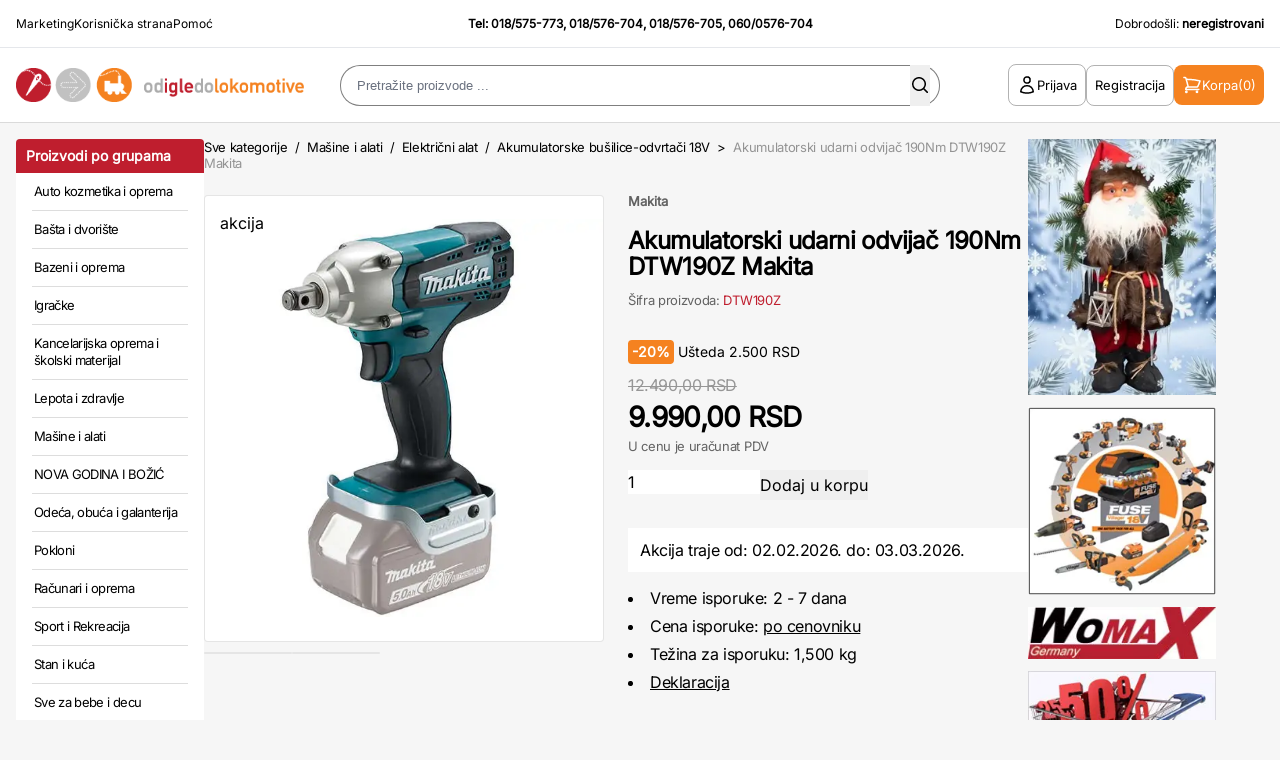

--- FILE ---
content_type: text/html; charset=UTF-8
request_url: https://www.odigledolokomotive.rs/proizvod/akumulatorski-udarni-odvijac-190nm-dtw190z-makita/
body_size: 273983
content:
<!DOCTYPE html>
<html xmlns="http://www.w3.org/1999/xhtml" lang="sr" xml:lang="sr">
<head>

    <meta charset="utf-8">
    <meta name="viewport" content="width=device-width, initial-scale=1, maximum-scale=1, user-scalable=0"/>
    <link rel="icon" href="/favicon.ico" type="image/x-icon">

    <link rel="stylesheet" type="text/css" href="/assets/build/app.css"/>


        
    <!--[if IE 6]>
    <style>
        #containermain {
            height: 100%;
        }
    </style>
    <![endif]-->

            <title>Akumulatorski udarni odvijač 190Nm DTW190Z Makita - Od Igle Do Lokomotive</title>
        <meta name="description" content="OdIgleDoLokomotive.rs - Akumulatorski udarni odvijač Makita DTW190 - snažan, kompaktan i pouzdan alat za različite zadatke"/>
        <meta name="keywords" content="Internet prodaja, Poručite brzo, OdIgleDoLokomotive.rs, Internet kupovina, kupovina preko interneta, online prodaja, isporuka na kućnu adresu, plaćanje pouzećem, naručivanje telefonom, alat, nameštaj, igračke, sportska oprema, fitnes, sve za kuću, sve za baštu, kućni aparati, grejalice, auta za decu, kancelarijski materijal, kupatilo, video, audio, električni alat, ručni alat, računari, periferije, auto navigacija, zvucnici, pojacala, trenazeri, sobne bicikle, kamp oprema, bastenska galanterija, bazeni, fotelje, dnevna soba, garniture, kreveti"/>

        <meta name="robots" content="index, follow">
        <link rel="canonical" href="https://www.odigledolokomotive.rs/proizvod/akumulatorski-udarni-odvijac-190nm-dtw190z-makita/"/>

        <!-- open graph tags -->
        <meta property="og:title" content="Akumulatorski udarni odvijač 190Nm DTW190Z Makita"/>
        <meta property="og:site_name" content="OD IGLE DO LOKOMOTIVE"/>
        <meta property="og:url" content="https://www.odigledolokomotive.rs/proizvod/akumulatorski-udarni-odvijac-190nm-dtw190z-makita/"/>
        <meta property="og:description" content="Akumulatorski udarni odvijač Makita DTW190 - snažan, kompaktan i pouzdan alat za različite zadatke"/>
        <meta property="og:image" content="https://www.odigledolokomotive.rs/products/images/61640-1458649744.webp"/>

    


    <script type="text/javascript">
        <!--
        function MM_swapImgRestore() { //v3.0
            var i, x, a = document.MM_sr;
            for (i = 0; a && i < a.length && (x = a[i]) && x.oSrc; i++) x.src = x.oSrc;
        }

        function MM_preloadImages() { //v3.0
            var d = document;
            if (d.images) {
                if (!d.MM_p) d.MM_p = new Array();
                var i, j = d.MM_p.length, a = MM_preloadImages.arguments;
                for (i = 0; i < a.length; i++)
                    if (a[i].indexOf("#") != 0) {
                        d.MM_p[j] = new Image;
                        d.MM_p[j++].src = a[i];
                    }
            }
        }

        function MM_findObj(n, d) { //v4.01
            var p, i, x;
            if (!d) d = document;
            if ((p = n.indexOf("?")) > 0 && parent.frames.length) {
                d = parent.frames[n.substring(p + 1)].document;
                n = n.substring(0, p);
            }
            if (!(x = d[n]) && d.all) x = d.all[n];
            for (i = 0; !x && i < d.forms.length; i++) x = d.forms[i][n];
            for (i = 0; !x && d.layers && i < d.layers.length; i++) x = MM_findObj(n, d.layers[i].document);
            if (!x && d.getElementById) x = d.getElementById(n);
            return x;
        }

        function MM_swapImage() { //v3.0
            var i, j = 0, x, a = MM_swapImage.arguments;
            document.MM_sr = new Array;
            for (i = 0; i < (a.length - 2); i += 3)
                if ((x = MM_findObj(a[i])) != null) {
                    document.MM_sr[j++] = x;
                    if (!x.oSrc) x.oSrc = x.src;
                    x.src = a[i + 2];
                }
        }

        //-->
    </script>

    <script type="text/javascript">
        (function (i, s, o, g, r, a, m) {
            i['GoogleAnalyticsObject'] = r;
            i[r] = i[r] || function () {
                (i[r].q = i[r].q || []).push(arguments)
            }, i[r].l = 1 * new Date();
            a = s.createElement(o),
                m = s.getElementsByTagName(o)[0];
            a.async = 1;
            a.src = g;
            m.parentNode.insertBefore(a, m)
        })(window, document, 'script', '//www.google-analytics.com/analytics.js', 'ga');

        ga('create', 'UA-12932754-1', 'odigledolokomotive.rs');
        ga('send', 'pageview');
        ga('require', 'ecommerce', 'ecommerce.js');
    </script>

    <!-- Google tag (gtag.js) -->
    <script async src="https://www.googletagmanager.com/gtag/js?id=G-L5LKP43M2X"></script>
    <script>
      window.dataLayer = window.dataLayer || [];
      function gtag(){dataLayer.push(arguments);}
      gtag('js', new Date());
      gtag('config', 'G-L5LKP43M2X');
    </script>

    <!--[if lt IE 9]>
        <script src="http://html5shiv.googlecode.com/svn/trunk/html5.js"></script>
    <![endif]-->
</head>

<body class="font-sans bg-[#F6F6F6]">
    <div id="containermain" class="">
        <div id="body" class="flex flex-wrap">
                            <header id="master-header" class="bg-white w-full">
    <div class="grid grid-cols-12 p-4 text-xs leading-tight border-b">
        <div class="col-span-3 lg:grid hidden">
            <ul class="flex gap-x-4 font-medium">
                <li class="hover:text-oidlRed"><a href="/marketing/">Marketing</a></li>
                <li class="hover:text-oidlRed"><a href="/korisnicka-strana/">Korisnička strana</a></li>
                <li class="hover:text-oidlRed"><a href="/pomoc/">Pomoć</a></li>
            </ul>
        </div>
        <div class="lg:col-span-6 col-span-12">
            <div class="text-center font-bold">Tel: <a href="tel:+38118575773" class="hover:underline hover:text-oidlRed">018/575-773</a>,  <a href="tel:+38118576704" class="hover:underline hover:text-oidlRed">018/576-704</a>, <a href="tel:+38118576705" class="hover:underline hover:text-oidlRed">018/576-705</a>, <a href="tel:+381600576704" class="hover:underline hover:text-oidlRed">060/0576-704</a></div>
        </div>
        <div class="col-span-3 lg:grid hidden">
            <div class="text-right">Dobrodo&scaron;li:&nbsp;<strong>neregistrovani</strong></div>
        </div>
    </div>
    <div class="grid grid-cols-12 p-4 lg:gap-x-8 border-[#DADADA] border-b-[1px] items-center">
        <div class="lg:hidden flex order-1 col-span-4"><button id="open-mobile-menu"><svg width="26" height="26" fill="none" xmlns="http://www.w3.org/2000/svg"><path d="M4.063 7.313h17.875M4.063 13h17.875M4.063 18.688h17.875" stroke="#000" stroke-width="1.625" stroke-linecap="round" stroke-linejoin="round"/></svg></button></div>
        <div class="lg:col-span-3 col-span-4 logo lg:order-1 order-2">
            <!-- on home page logo is wrapped with "h1" tags while on all other pages it should be just "a" tag without the "h1" wrap-->
            <h1 class="hidden">Od Igle Do Lokomotive</h1>
            <a href="/" title="OdIgleDoLokomotive">
                <img src="/images/logo.gif" alt="OdIgleDoLokomotive" title="Od Igle Do Lokomotive" width="391" height="47" border="0" class="lg:block hidden"/>
                <img src="/images/logo-mob.png" alt="OdIgleDoLokomotive" title="Od Igle Do Lokomotive" width="92" height="28" border="0" class="lg:hidden block mx-auto"/>
            </a>
        </div>
        <div class="col-span-6 lg:flex hidden header-search order-2 justify-center" id="mobile-search">
            <button id="close-mobile-search" class="lg:hidden block absolute left-4 top-4"><svg width="26" height="26" fill="none" xmlns="http://www.w3.org/2000/svg"><path d="m6.5 19.5 13-13m-13 0 13 13" stroke="#000" stroke-width="1.625" stroke-linecap="round" stroke-linejoin="round"/></svg></button>
            <script>
    function checkForma(forma) {
        if (forma.keywords.value == "") {
            alert("Unesite tekst za pretragu.");
            forma.keywords.focus();
            return (false);
        }
        if (forma.keywords.value.length < 3) {
            alert("Unesite minimalno tri karaktera za pretragu.");
            forma.keywords.focus();
            return (false);
        }
    }
</script>
<div class="header-search">
    <div class="mx-auto flex justify-center">
        <form action="/pretraga/rezultati/" id="main-header-search-form" method="get" name="search_form" onSubmit="return checkForma(document.forms['search_form']);" class="webnipretraga-search-form">
            <div class="relative">
                <input class="input-search input_text autocomplete-input-field" 
                    placeholder="Pretražite proizvode ..." 
                    type="text" 
                    name="keywords" 
                    id="keywords" 
                    size="80" 
                    maxlength="80"
                    alt="u klju&#269;nim re&#269;ima za pretragu koristite slova &scaron;,&#273;,&#269;,&#263; i &#382;"
                    title="u klju&#269;nim re&#269;ima za pretragu koristite slova &scaron;,&#273;,&#269;,&#263; i &#382;" 
                    value=""
                />
                <button type="submit" border="0" alt="Pretraga" class="webnipretraga-search-button absolute inset-y-0 right-2.5 m-auto"><svg width="20" height="20" fill="none" xmlns="http://www.w3.org/2000/svg"><path fill-rule="evenodd" clip-rule="evenodd" d="M9 3.5a5.5 5.5 0 1 0 0 11 5.5 5.5 0 0 0 0-11ZM2 9a7 7 0 1 1 12.452 4.39l3.328 3.33a.75.75 0 1 1-1.06 1.06l-3.329-3.329A7 7 0 0 1 2 9Z" fill="#000"/></svg></button>
            </div>
            
                    </form>
    </div>
</div>
        </div>
        <div class="lg:col-span-3 col-span-4 flex items-center justify-end gap-x-4 order-3">
            <button id="open-search" class="open-search lg:hidden inline-flex"><svg width="20" height="20" fill="none" xmlns="http://www.w3.org/2000/svg"><path fill-rule="evenodd" clip-rule="evenodd" d="M9 3.5a5.5 5.5 0 1 0 0 11 5.5 5.5 0 0 0 0-11ZM2 9a7 7 0 1 1 12.452 4.39l3.328 3.33a.75.75 0 1 1-1.06 1.06l-3.329-3.329A7 7 0 0 1 2 9Z" fill="#000"/></svg></button>
                            <a href="/prijava/" class="btn btn-outline btn-with-icon lg:inline-flex hidden">
                    <svg width="20" height="20" fill="none" xmlns="http://www.w3.org/2000/svg"><path d="M13.124 5a3.125 3.125 0 1 1-6.25 0 3.125 3.125 0 0 1 6.25 0ZM3.75 16.765a6.25 6.25 0 0 1 12.498 0A14.944 14.944 0 0 1 10 18.125c-2.23 0-4.347-.487-6.249-1.36Z" stroke="#000" stroke-width="1.5" stroke-linecap="round" stroke-linejoin="round"/></svg>
                    <span>Prijava</span>
                </a>
                <a href="/registracija/" class="btn btn-outline btn-with-icon lg:inline-flex hidden">
                    <span>Registracija</span>
                </a>
                        <a href="/korpa/" class="btn lg:bg-oidlOrange lg:text-white text-black btn-with-icon lg:px-2 px-0">
                <svg width="20" height="20" fill="none" class="add-to-cart-icon" xmlns="http://www.w3.org/2000/svg"><path d="M1.875 2.5H3.03c.425 0 .796.286.906.696l.319 1.197m0 0c4.642-.13 9.28.386 13.78 1.534a49.654 49.654 0 0 1-2.437 5.948H6.25M4.255 4.393l1.995 7.482m0 0a2.5 2.5 0 0 0-2.5 2.5h13.125M5 16.875a.625.625 0 1 1-1.25 0 .625.625 0 0 1 1.25 0Zm10.625 0a.624.624 0 1 1-1.249 0 .624.624 0 0 1 1.249 0Z" stroke="#fff" stroke-width="1.5" stroke-linecap="round" stroke-linejoin="round"/></svg>
                <span class="lg:inline-flex hidden">Korpa</span> <span>(0)</span>
            </a>
        </div>
    </div>
</header>

    <script src="/js/home.js?v=5"></script>
    <script src="https://code.jquery.com/jquery-3.6.0.min.js"></script>

    <script>
        document.addEventListener("DOMContentLoaded", function() {
            const mobileSearchMenu = document.getElementById("mobile-search");
            const mobileSearchButton = document.getElementById("open-search");
            const mobileCloseSearchButton = document.getElementById("close-mobile-search");

            mobileSearchButton.addEventListener('click', function() {
                mobileSearchMenu.classList.add('is-active');
                document.body.classList.add('menu-is-open');
            });

            mobileCloseSearchButton.addEventListener('click', function() {
                mobileSearchMenu.classList.remove('is-active');
                document.body.classList.remove('menu-is-open');
            });

        });
    </script>

            
            <div class="glavnaomotaljka flex gap-x-6 px-4 pt-4 max-w-[1920px] mx-auto">

                                    <script>
    document.addEventListener("DOMContentLoaded", function() {
        const mobileButton = document.getElementById("open-mobile-menu");
        const mobileCloseButton = document.getElementById("close-mobile-menu");
        const mobileMenu = document.getElementById("mobile-menu");
        
        mobileButton.addEventListener('click', function() {
            mobileMenu.classList.add('is-active');
            document.body.classList.add('menu-is-open');
        });

        mobileCloseButton.addEventListener('click', function() {
            mobileMenu.classList.remove('is-active');
            document.body.classList.remove('menu-is-open');
        });

        document.querySelectorAll('.mobile-menu-toggle').forEach(el => {
            el.addEventListener('click', function() {
                if( el.parentNode.classList.contains('is-open') ){
                    el.parentNode.classList.remove('is-open');
                } else {
                    el.parentNode.classList.add('is-open');
                }
            });
        });
    });
</script>

<div class="sidebar-wrapper">

                <div class="sidebar-categories">    
    <h2 class="bg-oidlRed rounded-t text-white text-sm leading-none p-2.5 font-bold">Proizvodi po grupama</h2>
    <div class="bg-white">
        <ul class="sidebar-menu">
                            <li><a href="/kategorija/auto-kozmetika-i-oprema/"> Auto kozmetika i oprema</a></li>
                            <li><a href="/kategorija/basta-i-dvoriste/"> Bašta i dvorište</a></li>
                            <li><a href="/kategorija/bazeni-i-oprema/"> Bazeni i oprema</a></li>
                            <li><a href="/kategorija/igracke/"> Igračke</a></li>
                            <li><a href="/kategorija/kancelarijska-oprema-i-skolski-materijal/"> Kancelarijska oprema i školski materijal</a></li>
                            <li><a href="/kategorija/lepota-i-zdravlje/"> Lepota i zdravlje</a></li>
                            <li><a href="/kategorija/masine-i-alati/"> Mašine i alati</a></li>
                            <li><a href="/kategorija/nova-godina-i-bozic/"> NOVA GODINA I BOŽIĆ</a></li>
                            <li><a href="/kategorija/odeca-obuca-i-galanterija/"> Odeća, obuća i galanterija</a></li>
                            <li><a href="/kategorija/pokloni/"> Pokloni</a></li>
                            <li><a href="/kategorija/racunari-i-oprema/"> Računari i oprema</a></li>
                            <li><a href="/kategorija/sport-i-rekreacija/"> Sport i Rekreacija</a></li>
                            <li><a href="/kategorija/stan-i-kuca/"> Stan i kuća</a></li>
                            <li><a href="/kategorija/sve-za-bebe-i-decu/"> Sve za bebe i decu</a></li>
                            <li><a href="/kategorija/sve-za-jesen/"> Sve za JESEN</a></li>
                            <li><a href="/kategorija/sve-za-leto/"> Sve za LETO</a></li>
                            <li><a href="/kategorija/sve-za-prolece/"> Sve za PROLEĆE</a></li>
                            <li><a href="/kategorija/tv-audio-video-telefoni/"> TV, audio, video, telefoni ...</a></li>
                    </ul>
    </div>
</div>
        
    <div class="sidebar-featured">
        <ul class="sidebar-featured-menu">
            <li>
                <a href="/mega-popust/" class="bg-oidlLightRed">
                    <strong>%</strong> MEGA AKCIJA
                </a>
            </li>
            <li>
                <a href="/hit-ponuda/" class="bg-oidlBlue">
                    HIT PONUDA
                </a>
            </li>
            <li>
                <a href="/novo/" class="bg-oidlGreen">
                    NOVO
                </a>
            </li>
            <li>
                <a href="/akcija/" class="bg-oidlOrange">
                    AKCIJA
                </a>
            </li>
        </ul>
    </div>

    <div class="sidebar-categories">   
    <h2 class="bg-oidlRed rounded-t text-white text-sm leading-none p-2.5 font-bold">Robne marke</h2>

    <div class="bg-white">
        <ul class="sidebar-menu">
                            <li><a href="/proizvodjaci/makita/">Makita (4150)</a></li>
                            <li><a href="/proizvodjaci/unior/">Unior (3191)</a></li>
                            <li><a href="/proizvodjaci/bosch-plavi/">BOSCH plavi (2683)</a></li>
                            <li><a href="/proizvodjaci/womax/">WOMAX (2535)</a></li>
                            <li><a href="/proizvodjaci/villager/">VILLAGER (1826)</a></li>
                            <li><a href="/proizvodjaci/metabo/">METABO (1652)</a></li>
                            <li><a href="/proizvodjaci/hama/">HAMA (1539)</a></li>
                            <li><a href="/proizvodjaci/einhell/">EINHELL (1404)</a></li>
                            <li><a href="/proizvodjaci/modeco/">Modeco (1060)</a></li>
                            <li><a href="/proizvodjaci/levior/">LEVIOR (987)</a></li>
                            <li><a href="/proizvodjaci/dewalt/">DEWALT (964)</a></li>
                            <li><a href="/proizvodjaci/yato/">YATO (911)</a></li>
                            <li><a href="/proizvodjaci/ruko/">Ruko (902)</a></li>
                            <li><a href="/proizvodjaci/hogert/">Hogert (894)</a></li>
                            <li><a href="/proizvodjaci/beorol/">BEOROL (847)</a></li>
                            <li><a href="/proizvodjaci/home/">Home (774)</a></li>
                            <li><a href="/proizvodjaci/festa/">FESTA (762)</a></li>
                            <li><a href="/proizvodjaci/beta-tools/">Beta tools (734)</a></li>
                            <li><a href="/proizvodjaci/philips/">Philips (715)</a></li>
                            <li><a href="/proizvodjaci/michelin/">Michelin (710)</a></li>
                            <li><a href="/proizvodjaci/bertoni-lorelli/">Bertoni-Lorelli (702)</a></li>
                            <li><a href="/proizvodjaci/rosan/">Rosan (684)</a></li>
                            <li><a href="/proizvodjaci/wolfcraft/">Wolfcraft (627)</a></li>
                            <li><a href="/proizvodjaci/prosto/">Prosto (588)</a></li>
                            <li><a href="/proizvodjaci/sencor/">Sencor (571)</a></li>
                    </ul>
        <div class="px-3">
            <a href="/proizvodjaci/" class="flex items-center justify-between w-full text-oidlRed py-2.5 text-[13px] font-bold border-t-[#DDDDDD] border-t-[1px] leading-snug tracking-tighter"><span>Sve robne marke</span> <svg width="5" height="8" fill="none" xmlns="http://www.w3.org/2000/svg"><path fill-rule="evenodd" clip-rule="evenodd" d="M.22.22a.75.75 0 0 1 1.06 0l3.25 3.25a.75.75 0 0 1 0 1.06L1.28 7.78A.75.75 0 0 1 .22 6.72L2.94 4 .22 1.28a.75.75 0 0 1 0-1.06Z" fill="#BF1E2E"/></svg></a>
        </div>
    </div>
    </div>


    
    
    </div>

<div id="mobile-menu" class="mobile-menu">
    <button id="close-mobile-menu" class="absolute left-4 top-4"><svg width="26" height="26" fill="none" xmlns="http://www.w3.org/2000/svg"><path d="m6.5 19.5 13-13m-13 0 13 13" stroke="#000" stroke-width="1.625" stroke-linecap="round" stroke-linejoin="round"/></svg></button>
    
    <div class="mobile-menu-part">
        <button id="toggleCategories" class="mobile-menu-toggle">Proizvodi po grupama <svg width="16" height="16" fill="none" xmlns="http://www.w3.org/2000/svg"><path d="m13 5.5-5 5-5-5" stroke="#fff" stroke-linecap="round" stroke-linejoin="round"/></svg></button>
        <div class="mobile-categories-wrapp mobile-menu-wrap">
            <div class="sidebar-categories">    
    <h2 class="bg-oidlRed rounded-t text-white text-sm leading-none p-2.5 font-bold">Proizvodi po grupama</h2>
    <div class="bg-white">
        <ul class="sidebar-menu">
                            <li><a href="/kategorija/auto-kozmetika-i-oprema/"> Auto kozmetika i oprema</a></li>
                            <li><a href="/kategorija/basta-i-dvoriste/"> Bašta i dvorište</a></li>
                            <li><a href="/kategorija/bazeni-i-oprema/"> Bazeni i oprema</a></li>
                            <li><a href="/kategorija/igracke/"> Igračke</a></li>
                            <li><a href="/kategorija/kancelarijska-oprema-i-skolski-materijal/"> Kancelarijska oprema i školski materijal</a></li>
                            <li><a href="/kategorija/lepota-i-zdravlje/"> Lepota i zdravlje</a></li>
                            <li><a href="/kategorija/masine-i-alati/"> Mašine i alati</a></li>
                            <li><a href="/kategorija/nova-godina-i-bozic/"> NOVA GODINA I BOŽIĆ</a></li>
                            <li><a href="/kategorija/odeca-obuca-i-galanterija/"> Odeća, obuća i galanterija</a></li>
                            <li><a href="/kategorija/pokloni/"> Pokloni</a></li>
                            <li><a href="/kategorija/racunari-i-oprema/"> Računari i oprema</a></li>
                            <li><a href="/kategorija/sport-i-rekreacija/"> Sport i Rekreacija</a></li>
                            <li><a href="/kategorija/stan-i-kuca/"> Stan i kuća</a></li>
                            <li><a href="/kategorija/sve-za-bebe-i-decu/"> Sve za bebe i decu</a></li>
                            <li><a href="/kategorija/sve-za-jesen/"> Sve za JESEN</a></li>
                            <li><a href="/kategorija/sve-za-leto/"> Sve za LETO</a></li>
                            <li><a href="/kategorija/sve-za-prolece/"> Sve za PROLEĆE</a></li>
                            <li><a href="/kategorija/tv-audio-video-telefoni/"> TV, audio, video, telefoni ...</a></li>
                    </ul>
    </div>
</div>
        </div>
    </div>

    <div class="mobile-menu-part">
        <button id="toggleBrands" class="mobile-menu-toggle">Robne marke <svg width="16" height="16" fill="none" xmlns="http://www.w3.org/2000/svg"><path d="m13 5.5-5 5-5-5" stroke="#fff" stroke-linecap="round" stroke-linejoin="round"/></svg></button>
        <div class="mobile-brands-wrapp mobile-menu-wrap">
            <div class="sidebar-categories">   
    <h2 class="bg-oidlRed rounded-t text-white text-sm leading-none p-2.5 font-bold">Robne marke</h2>

    <div class="bg-white">
        <ul class="sidebar-menu">
                            <li><a href="/proizvodjaci/makita/">Makita (4150)</a></li>
                            <li><a href="/proizvodjaci/unior/">Unior (3191)</a></li>
                            <li><a href="/proizvodjaci/bosch-plavi/">BOSCH plavi (2683)</a></li>
                            <li><a href="/proizvodjaci/womax/">WOMAX (2535)</a></li>
                            <li><a href="/proizvodjaci/villager/">VILLAGER (1826)</a></li>
                            <li><a href="/proizvodjaci/metabo/">METABO (1652)</a></li>
                            <li><a href="/proizvodjaci/hama/">HAMA (1539)</a></li>
                            <li><a href="/proizvodjaci/einhell/">EINHELL (1404)</a></li>
                            <li><a href="/proizvodjaci/modeco/">Modeco (1060)</a></li>
                            <li><a href="/proizvodjaci/levior/">LEVIOR (987)</a></li>
                            <li><a href="/proizvodjaci/dewalt/">DEWALT (964)</a></li>
                            <li><a href="/proizvodjaci/yato/">YATO (911)</a></li>
                            <li><a href="/proizvodjaci/ruko/">Ruko (902)</a></li>
                            <li><a href="/proizvodjaci/hogert/">Hogert (894)</a></li>
                            <li><a href="/proizvodjaci/beorol/">BEOROL (847)</a></li>
                            <li><a href="/proizvodjaci/home/">Home (774)</a></li>
                            <li><a href="/proizvodjaci/festa/">FESTA (762)</a></li>
                            <li><a href="/proizvodjaci/beta-tools/">Beta tools (734)</a></li>
                            <li><a href="/proizvodjaci/philips/">Philips (715)</a></li>
                            <li><a href="/proizvodjaci/michelin/">Michelin (710)</a></li>
                            <li><a href="/proizvodjaci/bertoni-lorelli/">Bertoni-Lorelli (702)</a></li>
                            <li><a href="/proizvodjaci/rosan/">Rosan (684)</a></li>
                            <li><a href="/proizvodjaci/wolfcraft/">Wolfcraft (627)</a></li>
                            <li><a href="/proizvodjaci/prosto/">Prosto (588)</a></li>
                            <li><a href="/proizvodjaci/sencor/">Sencor (571)</a></li>
                    </ul>
        <div class="px-3">
            <a href="/proizvodjaci/" class="flex items-center justify-between w-full text-oidlRed py-2.5 text-[13px] font-bold border-t-[#DDDDDD] border-t-[1px] leading-snug tracking-tighter"><span>Sve robne marke</span> <svg width="5" height="8" fill="none" xmlns="http://www.w3.org/2000/svg"><path fill-rule="evenodd" clip-rule="evenodd" d="M.22.22a.75.75 0 0 1 1.06 0l3.25 3.25a.75.75 0 0 1 0 1.06L1.28 7.78A.75.75 0 0 1 .22 6.72L2.94 4 .22 1.28a.75.75 0 0 1 0-1.06Z" fill="#BF1E2E"/></svg></a>
        </div>
    </div>
    </div>
        </div>
    </div>

    <div class="sidebar-featured">
        <ul class="sidebar-featured-menu">
            <li>
                <a href="/mega-popust/" class="bg-oidlLightRed">
                    <strong>%</strong> MEGA AKCIJA
                </a>
            </li>
            <li>
                <a href="/novo/" class="bg-oidlGreen">
                    NOVO
                </a>
            </li>
            <li>
                <a href="/akcija/" class="bg-oidlOrange">
                    AKCIJA
                </a>
            </li>
        </ul>
    </div>

            <a href="/prijava/" class="btn btn-outline btn-with-icon !w-full justify-center mb-4">
            <svg width="20" height="20" fill="none" xmlns="http://www.w3.org/2000/svg"><path d="M13.124 5a3.125 3.125 0 1 1-6.25 0 3.125 3.125 0 0 1 6.25 0ZM3.75 16.765a6.25 6.25 0 0 1 12.498 0A14.944 14.944 0 0 1 10 18.125c-2.23 0-4.347-.487-6.249-1.36Z" stroke="#000" stroke-width="1.5" stroke-linecap="round" stroke-linejoin="round"/></svg>
            <span>Prijava</span>
        </a>
        <a href="/registracija/" class="btn btn-outline btn-with-icon !w-full justify-center">
            <span>Registracija</span>
        </a>
    </div>

                
                
                                
                
<script>
  function updateTime(end_datetime) {

    if (end_datetime == "") {
      document.getElementById("mega_end_time")
        .innerHTML = "";
      return;
    }

    now = new Date();
    //kickoff  = Date.parse("June 11, 2010 11:30:00");
    kickoff = Date.parse(end_datetime);
    //alert(end_datetime);
    diff = kickoff - now;

    days = Math.floor(diff / (1000 * 60 * 60 * 24));
    hours = Math.floor(diff / (1000 * 60 * 60));
    mins = Math.floor(diff / (1000 * 60));
    secs = Math.floor(diff / 1000);

    dd = days;
    hh = hours - days * 24;
    mm = mins - hours * 60;
    ss = secs - mins * 60;

    if (dd % 10 == 1 && dd != 11) {
      dd_txt = 'dan';
    } else {
      dd_txt = 'dana';
    }


    //if (dd > 0 || hh > 0 || mm > 0 || ss > 0)
    if (dd >= 0) {
      /*document.getElementById("mega_discount_div")
      .innerHTML =
         '<span class="mega_countdown_css">' + dd + '</span> ' + dd_txt + ' ' +
         '<span class="mega_countdown_css">' +  hh + '</span> sati ' +
         '<span class="mega_countdown_css">' +  mm + '</span> minuta ' +
         '<span class="mega_countdown_css">' +  ss + '</span> sekundi';*/
      document.getElementById("mega_end_time")
        .innerHTML =
        '&nbsp; akcija jo&scaron; <span class="main_product_details_mega_discount_css_big">' + dd + '</span> ' + dd_txt + ' ' +
        '<span class="main_product_details_mega_discount_css_big">' + pad(hh) + ':' + pad(mm) + ':' + pad(ss) + '</span>';
    } else {
      document.getElementById("new_product")
        .innerHTML = '';
      document.getElementById("price")
        .innerHTML = '[%basic_price%]';
      document.getElementById("mega_discount_div")
        .innerHTML = '<table width="100%" border="0" cellspacing="0" cellpadding="0"><tr><td height="2"><table width="98%" align="center" border="0" cellspacing="0" cellpadding="0" bgcolor="#333333"><tr class="main_product_details_mega_discount_err"><td height="50" align="center">&nbsp;PONUDA JE ISTEKLA!</td></tr></table></td></table>';
    }
  }

  if (document.getElementById("mega_end_time") != null) {
    setInterval('updateTime("[%end_datetime%]")', 1000);
  }


  function pad(n) {
    return (n < 10) ? ("0" + n) : n;
  }

</script>
<script src="https://www.google.com/recaptcha/api.js"></script>
<script>
    function onSubmit(token) {
        const form = document.getElementById('send-comment-form');

        let existing = document.querySelector('input[name="g-recaptcha-response"]');
        if (existing) existing.remove();

        const input = document.createElement('input');
        input.type = 'hidden';
        input.name = 'g-recaptcha-response';
        input.value = token;
        form.appendChild(input);

        document.getElementById('send-comment-btn').click();
    }
</script>

<div class="single-product proizvod_single">
   
    <div class="breadcrumbs">
        <a href="/">Sve kategorije</a>
                    <span>&nbsp;/&nbsp;</span> <a href="/kategorija/masine-i-alati/">Mašine i alati</a>
                    <span>&nbsp;/&nbsp;</span> <a href="/kategorija/elektricni-alat/">Električni alat</a>
                    <span>&nbsp;/&nbsp;</span> <a href="/kategorija/akumulatorske-busilice-odvrtaci-18v/">Akumulatorske bušilice-odvrtači 18V</a>
        
        <span>&nbsp;&gt;&nbsp; <span class="text-[#00000066]">Akumulatorski udarni odvijač 190Nm DTW190Z Makita</span></span>
    </div>
    <div class="grid grid-cols-2 gap-x-6">
        <div class="lg:col-span-1 col-span-2">
            <div class="slikaproizvoda relative">

                <div id="slider" class="flexslider bg-white rounded-lg border-[1px] border-[#0000001a]">
                    <ul class="slides">
                                                                                                            <li><a href="/products/images/61640-1458649744.webp" class="popup-link"> <img width="600" height="600" title="Akumulatorski udarni odvijač 190Nm DTW190Z Makita" alt="Akumulatorski udarni odvijač 190Nm DTW190Z Makita" src="/products/images/61640-1458649744.webp"></a></li>
                                                                                                            <li><a href="/products/images/61640-1458649759.webp" class="popup-link"> <img width="600" height="600" title="Akumulatorski udarni odvijač 190Nm DTW190Z Makita" alt="Akumulatorski udarni odvijač 190Nm DTW190Z Makita" src="/products/images/61640-1458649759.webp"></a></li>
                                            </ul>
                </div>

                <div id="carousel" class="flexslider">
                    <ul class="slides flex flex-wrap gap-4">
                                                                                <li class="rounded bg-white border-[1px] border-[#0000001a] !m-0"><img width="265" height="265" title="Akumulatorski udarni odvijač 190Nm DTW190Z Makita" alt="Akumulatorski udarni odvijač 190Nm DTW190Z Makita" src="/products/images/s-61640-1458649744.webp"></li>
                                                                                <li class="rounded bg-white border-[1px] border-[#0000001a] !m-0"><img width="265" height="265" title="Akumulatorski udarni odvijač 190Nm DTW190Z Makita" alt="Akumulatorski udarni odvijač 190Nm DTW190Z Makita" src="/products/images/s-61640-1458649759.webp"></li>
                                            </ul>
                </div>

                <div class="product-mark absolute top-4 left-4">
                                                                                                    <span class="product-mark-sale">akcija</span>
                                    
                </div>
            </div>
            <!-- Opciona Oprema -->
                            <div class="mb-6">
                    <div class="border-b-[1px] py-2 mb-4 border-[#0000004d]">
                        <h2 class="product-details-title font-bold">Opciona oprema</h2>
                    </div>
                    <div class="product-details-item-content text-sm">
                                                    <a href="/kategorija/punjaci-i-baterije-za-akumulatorski-alat/" target="_blank" class="text-oidlRed text-xs block mb-2">Punjači i baterije za akumulatorski alat</a>
                                                    <a href="/kategorija/nastavci-za-srafljenje/" target="_blank" class="text-oidlRed text-xs block mb-2">Nastavci za šrafljenje</a>
                                                    <a href="/kategorija/burgije-za-metal/" target="_blank" class="text-oidlRed text-xs block mb-2">Burgije za metal</a>
                                                    <a href="/kategorija/burgije-za-drvo/" target="_blank" class="text-oidlRed text-xs block mb-2">Burgije za drvo</a>
                                            </div>
                </div>
                        
        </div>
        <div class="lg:col-span-1 col-span-2">
            <input name="pid" type="hidden" id="pid" value="61640"/>
            <div class="mb-5 leading-none text-[13px] font-bold text-[#00000099]">
                
                                                        <a href="/proizvodjaci/makita/" class="hover:text-oidlRed">Makita</a>
                
                            </div>
            
            <h1 class="product-title">Akumulatorski udarni odvijač 190Nm DTW190Z Makita</h1>
            
            <div class="product-code"> Šifra proizvoda: <span class="text-oidlRed">DTW190Z</span></div>
            
                <div>
                    
                        <div id="mega_discount_div">
                                                                                                <div class="flex gap-x-1 mb-3 text-sm leading-[1.2]">
                                        <div class="rounded bg-oidlOrange p-1">
                                            <div id="mega_price_percentage" class="font-bold text-white">-<span>20%</span></div>
                                        </div>
                                        <div class="p-1">
                                            <div id="mega_price_diff" class="text-black">U&scaron;teda <span class="text-black">2.500</span> RSD</div>
                                        </div>
                                    </div>
                                                                                                                    </div>

                                                                                                    
                        

                                                        <div class="product-old-price">12.490,00 RSD</div>
                            

                        <div class="product-price">
                                                                                    <div class="product-price">9.990,00 RSD</div>
                                                    </div>
                        
                        <div class="text-[#00000099] text-[13px] leading-[1.3] tracking-tight mb-4">U cenu je uračunat PDV</div>
                        
                        <div class="add-to-cart">
                            <form class="basket-add-form" name="form" method="post" action="/app/basket/add">
                                <input name="pid" type="hidden" value="61640"/>
                                <input name="code" type="hidden" value="DTW190Z"/>
                                <input name="name" type="hidden" value="Akumulatorski udarni odvijač 190Nm DTW190Z Makita"/>

                                <input name="price" type="hidden" value="9990"/>
                                <input name="real_price" type="hidden" value="12490"/>
                                <input name="discount" type="hidden" value="2500"/>

                                <input name="brand" type="hidden" value="Makita"/>

                                <input name="bread_crumb" type="hidden" value="[&quot;Ma\u0161ine i alati&quot;,&quot;Elektri\u010dni alat&quot;,&quot;Akumulatorske bu\u0161ilice-odvrta\u010di 18V&quot;]"/>

                                <input name="quantity" type="hidden" value="">
                                <div class="flex gap-x-4 mb-7">
                                    
                                    <div class="w-[132px]">
                                        <input class="input_box required" name="qty" size="16" maxlength="4" value="1" type="text">
                                    </div>
                                    <div class="dugmedodajukorpu flex-1">
                                                                                    <input name="imageField" type="submit" alt="Dodaj" class="btn-add-to-cart" value="Dodaj u korpu"/>
                                                                            </div>
                                </div>
                            </form>
                        </div>

                                                    <div class="p-3 bg-white text-base text-black font-medium leading-[1.3] tracking-tight mb-4">Akcija traje od: 02.02.2026. <span class='[%hidden%]'>do: </span>03.03.2026.</div>
                                                
                        
                  
                                                                        
                            <ul class="list-disc list-inside text-base leading-[1.3] font-medium tracking-tight mb-6">
                                <li class="mb-2">Vreme isporuke:                                                             2 - 7 dana
                                                    </li>
                                <li class="mb-2">Cena isporuke: <span class="underline hover:text-oidlRed">                                                            <a href="/cenovnik/" class="" target="_blank">po cenovniku</a>
                                                    </span></li>
                                                                    <li class="mb-2">Težina za isporuku: 1,500 kg</li>
                                                                <li class="mb-2"><a href="#" class="deklaracija_show underline hover:text-oidlRed" target="_blank">Deklaracija</a></li>
                            </ul>

                            <div class="mb-4">
                                                                    Saobraznost: <strong>3 Godine uz registraciju</strong>
                                
                                                                    <div>
                                        <img src="/images/arrow_red.jpg" width="17" height="17"/>
                                        <a href="/service/?pid=61640" target="_blank" class="links_black12_underline hover:text-oidlRed">Servis</a>
                                    </div>
                                                            </div>

                                    </div>

                <div class="proizvoduputstvo mb-4">
                                    </div>

                                    <div class="mb-6">
                        <div class="border-b-[1px] py-2 mb-4 border-[#0000004d]">
                            <h2 class="product-details-title font-bold">Karakteristike proizvoda</h2>
                        </div>
                        <div class="product-details-item-content text-sm">
                            <div>
<ul>
	<li>Kapacitet akumulatora &nbsp;1,5 / 2,0 / 3,0 / 4,0 / 5.0 / 6.0 Ah</li>
	<li>Napon 18 V</li>
	<li>Kapacitet, standardni vijci M8&ndash;M16</li>
	<li>Kapacitet, vijci visoke čvrstoće M8&ndash;M12</li>
	<li>Kapacitet, četvrtasti žleb 12,7 mm</li>
	<li>Udara po minutu (u/min) 0-3.000 min-1</li>
	<li>Broj obrtaja bez opterećenja 0-2.300 min-1</li>
	<li>Maks. pritezni momenat 190 Nm</li>
	<li>Dimenzije (D x &Scaron; x V) 176 x 79 x 237 mm</li>
	<li>Neto težina* sa baterijom 1,4 kg</li>
</ul>
</div>
                        </div>
                    </div>
                
                
                <div class="social-share border-t-[1px] border-[#0000004d] py-3">
                    <ul class="flex items-center gap-x-3">
                        <li class="font-medium text-base leading-[1.3] tracking-tight">Podeli:</li>
                        <li><a class="fb-share-link" href="https://www.odigledolokomotive.rs/proizvod/akumulatorski-udarni-odvijac-190nm-dtw190z-makita/"><img src="/images/facebook.png" width="32" height="32"></a></li>
                        <li><a class="messenger-link" href="https://www.odigledolokomotive.rs/proizvod/akumulatorski-udarni-odvijac-190nm-dtw190z-makita/"><img src="/images/messenger.png" width="32" height="32"></a></li>
                        <li><a class="whatsapp-link" href="https://www.odigledolokomotive.rs/proizvod/akumulatorski-udarni-odvijac-190nm-dtw190z-makita/"><img src="/images/whatsapp.png" width="32" height="32"></a></li>
                        <li><a class="viber-link" href="https://www.odigledolokomotive.rs/proizvod/akumulatorski-udarni-odvijac-190nm-dtw190z-makita/"><img src="/images/viber.png" width="32" height="32"></a></li>
                    </ul>
                </div>


                <input type="hidden" id="productUrl" value="https://www.odigledolokomotive.rs/proizvod/akumulatorski-udarni-odvijac-190nm-dtw190z-makita/">

                        </div>
    </div>
    <div class="product-details">
       
                    <div class="product-details-item is-active">
                <div class="product-details-item-header">
                    <h2 class="product-details-title">Opis i namena proizvoda</h2>
                </div>
                <div class="product-details-item-content">
                    <ul><li><strong>Akumulatorski udarni odvijač 190Nm DTW190 Makita</strong></li><li>Makita DTW190 je akumulatorski udarni odvijač koji se ističe maksimalnim priteznim momentom od 190 Nm, pružajući snagu i pouzdanost za &scaron;irok spektar primena.&nbsp;</li><li>Ovaj alat je dizajniran sa fokusom na kompaktnost i lakoću rukovanja, čineći ga idealnim za dugotrajnu upotrebu bez zamora.</li><li>Ergonomska dizajnirana ručka sa gumiranim udobnim rukohvatom omogućava udobno držanje i bolju kontrolu, dok LED svetla za rad sa funkcijom predosvetljenja osiguravaju jasnu vidljivost čak i u uslovima slabog osvetljenja.</li><li>Jedna od korisnih funkcija ovog udarnog odvijača je automatsko uključivanje svetla pritiskom na prekidač, pre nego &scaron;to motor počne da se okreće, pružajući dodatnu sigurnost i praktičnost pri radu u tamnijim okruženjima.</li><li>Sa promenljivom regulacijom brzine putem prekidača, korisnici imaju kontrolu nad brzinom u skladu sa zahtevima posla.&nbsp;</li><li>Osim toga, DTW190 je kompatibilan sa &scaron;irokim rasponom kapaciteta akumulatora od 1,5 do 6,0 Ah, &scaron;to omogućava prilagodljivost i produženu autonomiju rada.&nbsp;</li><li>Sa svojim performansama i praktičnim funkcijama, Makita DTW190 je pouzdan alat za profesionalce koji zahtevaju snagu, preciznost i udobnost u radu.</li></ul>
                </div>
            </div>
        
                    <div class="product-details-item is-active border-b-[1px] mb-6">
                <div class="product-details-item-header">
                    <h2 class="product-details-title">Obim isporuke</h2>
                </div>
                <div class="product-details-item-content">
                    <ul>
	<li>bez baterija i punjača</li>
</ul>
                </div>
            </div>
        
                    <div class="related-products w-full">
                <h2 class="font-bold text-2xl mb-6 leading-[1.1] tracking-tight">Slični proizvodi</h2>
                <div class="w-full overflow-hidden block">
                    <div class="w-full overflow-hidden flex shrink-1">
                        <div class="product-grid product-grid-scroll mb-16">
                                                                                            
                                <div class="product-loop">
                                    <div class="product-loop-image">
                                        <a href="/proizvod/aku-busilica-odvijac-graphite-58g000/" title="Aku. bušilica (odvijač) - GRAPHITE 58G000" class="!block aspect-square overflow-hidden w-full">
                                            <img src="/products/images/2025/08/29/112859/b-Aku--busilica--odvijac----GRAPHITE-58G000-252487.webp" alt="Aku. bušilica (odvijač) - GRAPHITE 58G000" border="0" width="600" height="600"/>
                                        </a>
                                        <div class="product-mark">
                                                                                    </div>
                                    </div>

                                    <h2 class="product-loop-title"><a href="/proizvod/aku-busilica-odvijac-graphite-58g000/" title="Aku. bušilica (odvijač) - GRAPHITE 58G000">Aku. bušilica (odvijač) - GRAPHITE 58G000</a></h2>
                                    
                                    <div class="slicanproizvodopis">GRAPHITE 58G000 je akumulatorska bu&scaron;ilica visokih performansi namenjena profesionalnim i hobi majstorima. Radi na 18V Li-Ion baterijama iz Ener ...</div>

                                    <div class="product-loop-price">
                                                                                                                                    <div class="product-loop-price-regular">4.110,00 RSD</div>
                                                                                                                        </div>
                                </div>
                                                                                            
                                <div class="product-loop">
                                    <div class="product-loop-image">
                                        <a href="/proizvod/yato-akumulatorska-busilica-18v-15-13-mm-40-nm-solo-yt82781/" title="YATO akumulatorska bušilica 18V 1.5 - 13 mm 40 Nm SOLO YT82781" class="!block aspect-square overflow-hidden w-full">
                                            <img src="/products/images/2025/12/30/116859/b-YATO-akumulatorska-busilica-18V-1-5---13-mm-40-Nm-SOLO-YT82781-263492.webp" alt="YATO akumulatorska bušilica 18V 1.5 - 13 mm 40 Nm SOLO YT82781" border="0" width="600" height="600"/>
                                        </a>
                                        <div class="product-mark">
                                                                                    </div>
                                    </div>

                                    <h2 class="product-loop-title"><a href="/proizvod/yato-akumulatorska-busilica-18v-15-13-mm-40-nm-solo-yt82781/" title="YATO akumulatorska bušilica 18V 1.5 - 13 mm 40 Nm SOLO YT82781">YATO akumulatorska bušilica 18V 1.5 - 13 mm 40 Nm SOLO YT82781</a></h2>
                                    
                                    <div class="slicanproizvodopis">YATO akumulatorska udarna bu&scaron;ilica/&scaron;rafilica, deo 18V sistema, je moćan, svestaran i izuzetno dobro balansiran alat dizajniran za efikas ...</div>

                                    <div class="product-loop-price">
                                                                                                                                    <div class="product-loop-price-regular">5.385,00 RSD</div>
                                                                                                                        </div>
                                </div>
                                                                                            
                                <div class="product-loop">
                                    <div class="product-loop-image">
                                        <a href="/proizvod/akumulatorska-busilica-odvrtac-vln-3220-fuse-villager/" title="Akumulatorska bušilica odvrtač VLN 3220 FUSE Villager" class="!block aspect-square overflow-hidden w-full">
                                            <img src="/products/images/2019/02/27/73282/b-Akumulatorska-busilica-odvrtac-VLN-3220-FUSE-Villager-126018.webp" alt="Akumulatorska bušilica odvrtač VLN 3220 FUSE Villager" border="0" width="600" height="600"/>
                                        </a>
                                        <div class="product-mark">
                                                                                    </div>
                                    </div>

                                    <h2 class="product-loop-title"><a href="/proizvod/akumulatorska-busilica-odvrtac-vln-3220-fuse-villager/" title="Akumulatorska bušilica odvrtač VLN 3220 FUSE Villager">Akumulatorska bušilica odvrtač VLN 3220 FUSE Villager</a></h2>
                                    
                                    <div class="slicanproizvodopis">Akumulatorska bu&scaron;ilica odvrtač VLN 3220 FUSE VillagerU svetu savremenog obrtni&scaron;tva, potreba za efikasnim i svestranim alatima nikada nij ...</div>

                                    <div class="product-loop-price">
                                                                                                                                    <div class="product-loop-price-regular">5.700,00 RSD</div>
                                                                                                                        </div>
                                </div>
                                                                                            
                                <div class="product-loop">
                                    <div class="product-loop-image">
                                        <a href="/proizvod/yato-akumulatorska-udarna-busilica-18v-15-1340-nm-solo-yt82787/" title="YATO akumulatorska udarna bušilica 18V 1.5 - 13/40 Nm-SOLO YT82787" class="!block aspect-square overflow-hidden w-full">
                                            <img src="/products/images/2025/12/29/116831/b-YATO-akumulatorska-udarna-busilica-18V-1-5---13-40-Nm-SOLO-YT82787-263430.webp" alt="YATO akumulatorska udarna bušilica 18V 1.5 - 13/40 Nm-SOLO YT82787" border="0" width="600" height="600"/>
                                        </a>
                                        <div class="product-mark">
                                                                                    </div>
                                    </div>

                                    <h2 class="product-loop-title"><a href="/proizvod/yato-akumulatorska-udarna-busilica-18v-15-1340-nm-solo-yt82787/" title="YATO akumulatorska udarna bušilica 18V 1.5 - 13/40 Nm-SOLO YT82787">YATO akumulatorska udarna bušilica 18V 1.5 - 13/40 Nm-SOLO YT82787</a></h2>
                                    
                                    <div class="slicanproizvodopis">YATO akumulatorska udarna bu&scaron;ilica/&scaron;rafilica, deo 18V sistema, je univerzalni i moćan alat dizajniran za sve faze montaže i bu&scaron;en ...</div>

                                    <div class="product-loop-price">
                                                                                                                                    <div class="product-loop-price-regular">6.162,00 RSD</div>
                                                                                                                        </div>
                                </div>
                                                                                            
                                <div class="product-loop">
                                    <div class="product-loop-image">
                                        <a href="/proizvod/raider-akumulatorska-srafilica-rd-cdl25-18v/" title="Raider akumulatorska šrafilica RD-CDL25 18V" class="!block aspect-square overflow-hidden w-full">
                                            <img src="/products/images/2022/10/11/90040/b-Raider-akumulatorska-srafilica-RD-CDL25-18V-178572.webp" alt="Raider akumulatorska šrafilica RD-CDL25 18V" border="0" width="600" height="600"/>
                                        </a>
                                        <div class="product-mark">
                                                                                    </div>
                                    </div>

                                    <h2 class="product-loop-title"><a href="/proizvod/raider-akumulatorska-srafilica-rd-cdl25-18v/" title="Raider akumulatorska šrafilica RD-CDL25 18V">Raider akumulatorska šrafilica RD-CDL25 18V</a></h2>
                                    
                                    <div class="slicanproizvodopis">Raider akumulatorska &scaron;rafilica RD-CDL25 18V je praktičan alat sa brojnim karakteristikama koji će vam olak&scaron;ati različite zadatke u domać ...</div>

                                    <div class="product-loop-price">
                                                                                                                                    <div class="product-loop-price-regular">6.804,00 RSD</div>
                                                                                                                        </div>
                                </div>
                                                                                            
                                <div class="product-loop">
                                    <div class="product-loop-image">
                                        <a href="/proizvod/einhell-te-rw-1860-li-akumulatorski-ugaoni-nasadni-odvijac-18-v-solo/" title="Einhell TE-RW 18/60 Li akumulatorski ugaoni nasadni odvijač 18 V – Solo" class="!block aspect-square overflow-hidden w-full">
                                            <img src="/products/images/2025/12/23/116543/b-Einhell-TE-RW-18-60-Li-akumulatorski-ugaoni-nasadni-odvijac-18-V-----Solo-262606.webp" alt="Einhell TE-RW 18/60 Li akumulatorski ugaoni nasadni odvijač 18 V – Solo" border="0" width="600" height="600"/>
                                        </a>
                                        <div class="product-mark">
                                                                                    </div>
                                    </div>

                                    <h2 class="product-loop-title"><a href="/proizvod/einhell-te-rw-1860-li-akumulatorski-ugaoni-nasadni-odvijac-18-v-solo/" title="Einhell TE-RW 18/60 Li akumulatorski ugaoni nasadni odvijač 18 V – Solo">Einhell TE-RW 18/60 Li akumulatorski ugaoni nasadni odvijač 18 V – Solo</a></h2>
                                    
                                    <div class="slicanproizvodopis">Einhell TE-RW 18/60 Li je akumulatorski ugaoni nasadni odvijač, namenjen za zavrtanje i odvrtanje vijaka i matica u uskim, nepristupačnim prostorima.  ...</div>

                                    <div class="product-loop-price">
                                                                                                                                    <div class="product-loop-price-regular">7.000,00 RSD</div>
                                                                                                                        </div>
                                </div>
                                                                                            
                                <div class="product-loop">
                                    <div class="product-loop-image">
                                        <a href="/proizvod/akumulatorska-busilica-srafilica-tc-cd-1835-li-1x15-ah-power-x-change-einhell/" title="Akumulatorska bušilica-šrafilica TC-CD 18/35 Li (1x1,5 Ah) Power X-Change Einhell" class="!block aspect-square overflow-hidden w-full">
                                            <img src="/products/images/2019/08/17/75071/b-Akumulatorska-busilica-srafilica-TC-CD-18-35-Li--1x1-5-Ah--Power-X-Change-Einhell-129739.webp" alt="Akumulatorska bušilica-šrafilica TC-CD 18/35 Li (1x1,5 Ah) Power X-Change Einhell" border="0" width="600" height="600"/>
                                        </a>
                                        <div class="product-mark">
                                                                                    </div>
                                    </div>

                                    <h2 class="product-loop-title"><a href="/proizvod/akumulatorska-busilica-srafilica-tc-cd-1835-li-1x15-ah-power-x-change-einhell/" title="Akumulatorska bušilica-šrafilica TC-CD 18/35 Li (1x1,5 Ah) Power X-Change Einhell">Akumulatorska bušilica-šrafilica TC-CD 18/35 Li (1x1,5 Ah) Power X-Change Einhell</a></h2>
                                    
                                    <div class="slicanproizvodopis">Akumulatorska bu&scaron;ilica-&scaron;rafilica TC-CD 18/35 Li (1x1,5 Ah) Power X-Change EinhellEinhell TC-CD 18/35 Li (1x1.5 Ah) akumulatorska bu&scar ...</div>

                                    <div class="product-loop-price">
                                                                                                                                    <div class="product-loop-price-regular">7.000,00 RSD</div>
                                                                                                                        </div>
                                </div>
                                                                                            
                                <div class="product-loop">
                                    <div class="product-loop-image">
                                        <a href="/proizvod/aku-busilica-odvijac-graphite-58g010/" title="Aku. bušilica (odvijač) - GRAPHITE 58G010" class="!block aspect-square overflow-hidden w-full">
                                            <img src="/products/images/2025/08/28/112749/b-Aku--busilica--odvijac----GRAPHITE-58G010-252174.webp" alt="Aku. bušilica (odvijač) - GRAPHITE 58G010" border="0" width="600" height="600"/>
                                        </a>
                                        <div class="product-mark">
                                                                                    </div>
                                    </div>

                                    <h2 class="product-loop-title"><a href="/proizvod/aku-busilica-odvijac-graphite-58g010/" title="Aku. bušilica (odvijač) - GRAPHITE 58G010">Aku. bušilica (odvijač) - GRAPHITE 58G010</a></h2>
                                    
                                    <div class="slicanproizvodopis">GRAPHITE 58G010 udarna akumulatorska bu&scaron;ilica sa dve brzine pruža profesionalnu snagu i preciznost za bu&scaron;enje, uvrtanje i udarno bu&scar ...</div>

                                    <div class="product-loop-price">
                                                                                                                                    <div class="product-loop-price-regular">7.045,00 RSD</div>
                                                                                                                        </div>
                                </div>
                                                                                            
                                <div class="product-loop">
                                    <div class="product-loop-image">
                                        <a href="/proizvod/einhell-akumulatorska-busilica-te-cd-1840-li-solo/" title="Einhell akumulatorska bušilica TE-CD 18/40 Li-Solo" class="!block aspect-square overflow-hidden w-full">
                                            <img src="/products/images/2022/02/18/85465/b-Einhell-akumulatorska-busilica-TE-CD-18-40-Li-Solo-165313.webp" alt="Einhell akumulatorska bušilica TE-CD 18/40 Li-Solo" border="0" width="600" height="600"/>
                                        </a>
                                        <div class="product-mark">
                                                                                    </div>
                                    </div>

                                    <h2 class="product-loop-title"><a href="/proizvod/einhell-akumulatorska-busilica-te-cd-1840-li-solo/" title="Einhell akumulatorska bušilica TE-CD 18/40 Li-Solo">Einhell akumulatorska bušilica TE-CD 18/40 Li-Solo</a></h2>
                                    
                                    <div class="slicanproizvodopis">Einhell TE-CD 18/40 Li-Solo akumulatorska bu&scaron;ilica predstavlja moćan i vi&scaron;enamenski alat koji će zadovoljiti potrebe svakog majstora, ka ...</div>

                                    <div class="product-loop-price">
                                                                                                                                    <div class="product-loop-price-regular">7.150,00 RSD</div>
                                                                                                                        </div>
                                </div>
                                                                                            
                                <div class="product-loop">
                                    <div class="product-loop-image">
                                        <a href="/proizvod/akumulatorska-busilica-odvrtac-vlp-5220-fuse-villager/" title="Akumulatorska bušilica odvrtač VLP 5220 FUSE Villager" class="!block aspect-square overflow-hidden w-full">
                                            <img src="/products/images/2019/08/31/75430/b-Akumulatorska-busilica-odvrtac-VLP-5220-FUSE-Villager-195197.webp" alt="Akumulatorska bušilica odvrtač VLP 5220 FUSE Villager" border="0" width="600" height="600"/>
                                        </a>
                                        <div class="product-mark">
                                                                                    </div>
                                    </div>

                                    <h2 class="product-loop-title"><a href="/proizvod/akumulatorska-busilica-odvrtac-vlp-5220-fuse-villager/" title="Akumulatorska bušilica odvrtač VLP 5220 FUSE Villager">Akumulatorska bušilica odvrtač VLP 5220 FUSE Villager</a></h2>
                                    
                                    <div class="slicanproizvodopis">Fuse VLP 5220: Snaga i Pouzdanost za Va&scaron;e ProjekteKada je u pitanju obavljanje različitih građevinskih i radioničkih poslova, alati su ključni  ...</div>

                                    <div class="product-loop-price">
                                                                                    <div class="product-loop-price-discount">8.189,00 RSD</div>
                                            <div class="product-loop-price-regular">7.182,00 RSD</div>
                                                                            </div>
                                </div>
                                                                                            
                                <div class="product-loop">
                                    <div class="product-loop-image">
                                        <a href="/proizvod/akumulatorska-busilica-odvrtac-vln-3220-fuse-1bcb-villager/" title="Akumulatorska bušilica odvrtač VLN 3220 FUSE (1BCB) Villager" class="!block aspect-square overflow-hidden w-full">
                                            <img src="/products/images/2019/02/27/73283/b-Akumulatorska-busilica-odvrtac-VLN-3220-FUSE--1BCB--Villager-191799.webp" alt="Akumulatorska bušilica odvrtač VLN 3220 FUSE (1BCB) Villager" border="0" width="600" height="600"/>
                                        </a>
                                        <div class="product-mark">
                                                                                    </div>
                                    </div>

                                    <h2 class="product-loop-title"><a href="/proizvod/akumulatorska-busilica-odvrtac-vln-3220-fuse-1bcb-villager/" title="Akumulatorska bušilica odvrtač VLN 3220 FUSE (1BCB) Villager">Akumulatorska bušilica odvrtač VLN 3220 FUSE (1BCB) Villager</a></h2>
                                    
                                    <div class="slicanproizvodopis">Akumulatorska bu&scaron;ilica odvrtač VLN 3220 FUSE (1BCB) VillagerFuse VLN 3220 FUSE (1BCB) Villager - Va&scaron;a idealna akumulatorska bu&scaron;il ...</div>

                                    <div class="product-loop-price">
                                                                                    <div class="product-loop-price-discount">8.925,00 RSD</div>
                                            <div class="product-loop-price-regular">7.496,00 RSD</div>
                                                                            </div>
                                </div>
                                                                                            
                                <div class="product-loop">
                                    <div class="product-loop-image">
                                        <a href="/proizvod/akumulatorska-ugaona-busilica-te-ad-18-li-solo-einhell/" title="Akumulatorska ugaona bušilica TE-AD 18 Li - Solo Einhell" class="!block aspect-square overflow-hidden w-full">
                                            <img src="/products/images/2024/05/18/105196/b-Akumulatorska-ugaona-busilica-TE-AD-18-Li---Solo-Einhell-230590.webp" alt="Akumulatorska ugaona bušilica TE-AD 18 Li - Solo Einhell" border="0" width="600" height="600"/>
                                        </a>
                                        <div class="product-mark">
                                                                                    </div>
                                    </div>

                                    <h2 class="product-loop-title"><a href="/proizvod/akumulatorska-ugaona-busilica-te-ad-18-li-solo-einhell/" title="Akumulatorska ugaona bušilica TE-AD 18 Li - Solo Einhell">Akumulatorska ugaona bušilica TE-AD 18 Li - Solo Einhell</a></h2>
                                    
                                    <div class="slicanproizvodopis">Akumulatorska ugaona bu&scaron;ilica TE-AD 18 Li - Solo EinhellEinhell-ova akumulatorska ugaona bu&scaron;ilica TE-AD 18 Li-Solo predstavlja savr&scar ...</div>

                                    <div class="product-loop-price">
                                                                                                                                    <div class="product-loop-price-regular">7.642,00 RSD</div>
                                                                                                                        </div>
                                </div>
                                                                                            
                                <div class="product-loop">
                                    <div class="product-loop-image">
                                        <a href="/proizvod/aku-odvrtac-kljuc-graphite-58g018/" title="Aku. odvrtač (ključ) - GRAPHITE 58G018" class="!block aspect-square overflow-hidden w-full">
                                            <img src="/products/images/2025/08/28/112729/b-Aku--odvrtac--kljuc----GRAPHITE-58G018-252133.webp" alt="Aku. odvrtač (ključ) - GRAPHITE 58G018" border="0" width="600" height="600"/>
                                        </a>
                                        <div class="product-mark">
                                                                                    </div>
                                    </div>

                                    <h2 class="product-loop-title"><a href="/proizvod/aku-odvrtac-kljuc-graphite-58g018/" title="Aku. odvrtač (ključ) - GRAPHITE 58G018">Aku. odvrtač (ključ) - GRAPHITE 58G018</a></h2>
                                    
                                    <div class="slicanproizvodopis">Aku udarni odvijač-ključ GRAPHITE 58G018 namenjen je profesionalnoj i radionici upotrebi. Radi na 18V Li-Ion GRAPHITE Energy+ baterijama i obezbeđuje  ...</div>

                                    <div class="product-loop-price">
                                                                                                                                    <div class="product-loop-price-regular">7.714,00 RSD</div>
                                                                                                                        </div>
                                </div>
                                                                                            
                                <div class="product-loop">
                                    <div class="product-loop-image">
                                        <a href="/proizvod/einhell-akumulatorska-busilica-te-cd-1840-li-bl-solo/" title="Einhell akumulatorska bušilica TE-CD 18/40 Li BL - Solo" class="!block aspect-square overflow-hidden w-full">
                                            <img src="/products/images/2022/07/29/88400/b-Einhell-akumulatorska-busilica-TE-CD-18-40-Li-BL---Solo-172621.webp" alt="Einhell akumulatorska bušilica TE-CD 18/40 Li BL - Solo" border="0" width="600" height="600"/>
                                        </a>
                                        <div class="product-mark">
                                                                                    </div>
                                    </div>

                                    <h2 class="product-loop-title"><a href="/proizvod/einhell-akumulatorska-busilica-te-cd-1840-li-bl-solo/" title="Einhell akumulatorska bušilica TE-CD 18/40 Li BL - Solo">Einhell akumulatorska bušilica TE-CD 18/40 Li BL - Solo</a></h2>
                                    
                                    <div class="slicanproizvodopis">Einhell akumulatorska bu&scaron;ilica TE-CD 18/40 Li BL - SoloEinhell akumulatorska bu&scaron;ilica TE-CD 18/40 Li BL-Solo za snažno bu&scaron;enje i  ...</div>

                                    <div class="product-loop-price">
                                                                                                                                    <div class="product-loop-price-regular">7.799,00 RSD</div>
                                                                                                                        </div>
                                </div>
                                                                                            
                                <div class="product-loop">
                                    <div class="product-loop-image">
                                        <a href="/proizvod/akumulatorski-udarni-odvijac-vln-3320-fuse-villager/" title="Akumulatorski udarni odvijač VLN 3320 FUSE Villager" class="!block aspect-square overflow-hidden w-full">
                                            <img src="/products/images/2019/03/07/73350/b-Akumulatorski-udarni-odvijac-VLN-3320-FUSE-Villager-148525.webp" alt="Akumulatorski udarni odvijač VLN 3320 FUSE Villager" border="0" width="600" height="600"/>
                                        </a>
                                        <div class="product-mark">
                                                                                    </div>
                                    </div>

                                    <h2 class="product-loop-title"><a href="/proizvod/akumulatorski-udarni-odvijac-vln-3320-fuse-villager/" title="Akumulatorski udarni odvijač VLN 3320 FUSE Villager">Akumulatorski udarni odvijač VLN 3320 FUSE Villager</a></h2>
                                    
                                    <div class="slicanproizvodopis">Akumulatorski udarni zavrtač VLN 3320 FUSE VillagerAkumulatorski udarni zavrtač VLN 3320 FUSE Villager je osnovni model alata dizajniran da pruži veli ...</div>

                                    <div class="product-loop-price">
                                                                                    <div class="product-loop-price-discount">9.344,00 RSD</div>
                                            <div class="product-loop-price-regular">8.220,00 RSD</div>
                                                                            </div>
                                </div>
                                                                                            
                                <div class="product-loop">
                                    <div class="product-loop-image">
                                        <a href="/proizvod/akumulatorska-busilica-odvrtac-j0z-cd01-180-18v-iskra/" title="Akumulatorska bušilica-odvrtač J0Z-CD01-180 18V ISKRA" class="!block aspect-square overflow-hidden w-full">
                                            <img src="/products/images/2019/09/30/75778/b-Akumulatorska-busilica-18V-ISKRA-131275.webp" alt="Akumulatorska bušilica-odvrtač J0Z-CD01-180 18V ISKRA" border="0" width="600" height="600"/>
                                        </a>
                                        <div class="product-mark">
                                                                                    </div>
                                    </div>

                                    <h2 class="product-loop-title"><a href="/proizvod/akumulatorska-busilica-odvrtac-j0z-cd01-180-18v-iskra/" title="Akumulatorska bušilica-odvrtač J0Z-CD01-180 18V ISKRA">Akumulatorska bušilica-odvrtač J0Z-CD01-180 18V ISKRA</a></h2>
                                    
                                    <div class="slicanproizvodopis">Akumulatorska bu&scaron;ilica 18V ISKRAISKRA akumulatorska bu&scaron;ilica je praktičan alat namenjen za hobi upotrebu, koji će vam olak&scaron;ati ra ...</div>

                                    <div class="product-loop-price">
                                                                                                                                    <div class="product-loop-price-regular">8.268,00 RSD</div>
                                                                                                                        </div>
                                </div>
                                                                                            
                                <div class="product-loop">
                                    <div class="product-loop-image">
                                        <a href="/proizvod/einhell-akumulatorska-cekic-busilica-tc-id-18-li-solo/" title="Einhell akumulatorska čekić bušilica TC-ID 18 Li - Solo" class="!block aspect-square overflow-hidden w-full">
                                            <img src="/products/images/2022/02/19/85475/b-Einhell-akumulatorska-cekic-busilica-TC-ID-18-Li---Solo-165330.webp" alt="Einhell akumulatorska čekić bušilica TC-ID 18 Li - Solo" border="0" width="600" height="600"/>
                                        </a>
                                        <div class="product-mark">
                                                                                    </div>
                                    </div>

                                    <h2 class="product-loop-title"><a href="/proizvod/einhell-akumulatorska-cekic-busilica-tc-id-18-li-solo/" title="Einhell akumulatorska čekić bušilica TC-ID 18 Li - Solo">Einhell akumulatorska čekić bušilica TC-ID 18 Li - Solo</a></h2>
                                    
                                    <div class="slicanproizvodopis">Akumulatorska čekić bu&scaron;ilica TC-ID 18 Li - Solo EinhellEinhell TC-ID 18 Li - Solo akumulatorska udarna bu&scaron;ilica je moćan član fleksibiln ...</div>

                                    <div class="product-loop-price">
                                                                                                                                    <div class="product-loop-price-regular">8.452,00 RSD</div>
                                                                                                                        </div>
                                </div>
                                                                                            
                                <div class="product-loop">
                                    <div class="product-loop-image">
                                        <a href="/proizvod/fuse-akumulatorska-brushles-busilica-18v-vlp-5020-villager/" title="FUSE akumulatorska brushless bušilica 18V VLP 5020 Villager" class="!block aspect-square overflow-hidden w-full">
                                            <img src="/products/images/2023/05/30/96598/b-FUSE-akumulatorska-brushless-busilica-18V-VLP-5020-Villager-202820.webp" alt="FUSE akumulatorska brushless bušilica 18V VLP 5020 Villager" border="0" width="600" height="600"/>
                                        </a>
                                        <div class="product-mark">
                                                                                    </div>
                                    </div>

                                    <h2 class="product-loop-title"><a href="/proizvod/fuse-akumulatorska-brushles-busilica-18v-vlp-5020-villager/" title="FUSE akumulatorska brushless bušilica 18V VLP 5020 Villager">FUSE akumulatorska brushless bušilica 18V VLP 5020 Villager</a></h2>
                                    
                                    <div class="slicanproizvodopis">FUSE akumulatorska brushless bu&scaron;ilica 18V VLP 5020 Villager je visokokvalitetni alat, dizajniran za profesionalce i hobi korisnike koji traže p ...</div>

                                    <div class="product-loop-price">
                                                                                    <div class="product-loop-price-discount">9.449,00 RSD</div>
                                            <div class="product-loop-price-regular">8.504,00 RSD</div>
                                                                            </div>
                                </div>
                                                                                            
                                <div class="product-loop">
                                    <div class="product-loop-image">
                                        <a href="/proizvod/akumulatorski-udarni-odvijac-vln-3420-fuse-villager/" title="Akumulatorski udarni odvijač VLN 3420 FUSE Villager" class="!block aspect-square overflow-hidden w-full">
                                            <img src="/products/images/2019/03/07/73349/b-Akumulatorski-udarni-odvijac-VLN-3420-FUSE-Villager-127013.webp" alt="Akumulatorski udarni odvijač VLN 3420 FUSE Villager" border="0" width="600" height="600"/>
                                        </a>
                                        <div class="product-mark">
                                                                                    </div>
                                    </div>

                                    <h2 class="product-loop-title"><a href="/proizvod/akumulatorski-udarni-odvijac-vln-3420-fuse-villager/" title="Akumulatorski udarni odvijač VLN 3420 FUSE Villager">Akumulatorski udarni odvijač VLN 3420 FUSE Villager</a></h2>
                                    
                                    <div class="slicanproizvodopis">Akumulatorski udarni zavrtač VLN 3420&nbsp;FUSE VillagerVLN 3420 Fuse osnovni model udarnog zavrtačaKompaktniji i lak&scaron;i od klasičnih zavijača-b ...</div>

                                    <div class="product-loop-price">
                                                                                    <div class="product-loop-price-discount">9.555,00 RSD</div>
                                            <div class="product-loop-price-regular">8.504,00 RSD</div>
                                                                            </div>
                                </div>
                                                                                            
                                <div class="product-loop">
                                    <div class="product-loop-image">
                                        <a href="/proizvod/yato-akumulatorski-udarni-odvijac-18v-12-300-nm-solo-yt82805/" title="YATO akumulatorski udarni odvijač 18V 1/2&quot; 300 Nm SOLO YT82805" class="!block aspect-square overflow-hidden w-full">
                                            <img src="/products/images/2025/12/29/116777/b-YATO-akumulatorski-udarni-odvijac-18V-1-2--300-Nm-SOLO-YT82805-263293.webp" alt="YATO akumulatorski udarni odvijač 18V 1/2&quot; 300 Nm SOLO YT82805" border="0" width="600" height="600"/>
                                        </a>
                                        <div class="product-mark">
                                                                                    </div>
                                    </div>

                                    <h2 class="product-loop-title"><a href="/proizvod/yato-akumulatorski-udarni-odvijac-18v-12-300-nm-solo-yt82805/" title="YATO akumulatorski udarni odvijač 18V 1/2&quot; 300 Nm SOLO YT82805">YATO akumulatorski udarni odvijač 18V 1/2&quot; 300 Nm SOLO YT82805</a></h2>
                                    
                                    <div class="slicanproizvodopis">Profesionalni bežični udarni ključ YATO, deo&nbsp;18V akumatorskog sistema, predstavlja vrhunsko re&scaron;enje za zahtevne montažne i demontažne zada ...</div>

                                    <div class="product-loop-price">
                                                                                                                                    <div class="product-loop-price-regular">8.541,00 RSD</div>
                                                                                                                        </div>
                                </div>
                                                                                            
                                <div class="product-loop">
                                    <div class="product-loop-image">
                                        <a href="/proizvod/einhell-akumulatorska-busilica-tp-cd-1850-li-bl-solo/" title="Einhell akumulatorska bušilica TP-CD 18/50 Li BL-Solo" class="!block aspect-square overflow-hidden w-full">
                                            <img src="/products/images/2022/02/18/85464/b-Einhell-akumulatorska-busilica-TE-CD-18-50-Li-BL-Solo-165312.webp" alt="Einhell akumulatorska bušilica TP-CD 18/50 Li BL-Solo" border="0" width="600" height="600"/>
                                        </a>
                                        <div class="product-mark">
                                                                                    </div>
                                    </div>

                                    <h2 class="product-loop-title"><a href="/proizvod/einhell-akumulatorska-busilica-tp-cd-1850-li-bl-solo/" title="Einhell akumulatorska bušilica TP-CD 18/50 Li BL-Solo">Einhell akumulatorska bušilica TP-CD 18/50 Li BL-Solo</a></h2>
                                    
                                    <div class="slicanproizvodopis">Akumulatorska bu&scaron;ilica TP-CD 18/50 Li BL-Solo EinhellAkumulatorska bu&scaron;ilica Einhell TP-CD 18/50 Li BL-Solo je robustan univerzalni alat  ...</div>

                                    <div class="product-loop-price">
                                                                                                                                    <div class="product-loop-price-regular">8.969,00 RSD</div>
                                                                                                                        </div>
                                </div>
                                                                                            
                                <div class="product-loop">
                                    <div class="product-loop-image">
                                        <a href="/proizvod/yato-akumulatorska-busilica-18v-15-1342nm-solo-yt82797/" title="YATO akumulatorska bušilica 18V 1.5 - 13/42Nm SOLO YT82797" class="!block aspect-square overflow-hidden w-full">
                                            <img src="/products/images/2025/12/26/116702/b-YATO-akumulatorska-busilica-18V-1-5---13-42Nm-SOLO-YT82797-263157.webp" alt="YATO akumulatorska bušilica 18V 1.5 - 13/42Nm SOLO YT82797" border="0" width="600" height="600"/>
                                        </a>
                                        <div class="product-mark">
                                                                                    </div>
                                    </div>

                                    <h2 class="product-loop-title"><a href="/proizvod/yato-akumulatorska-busilica-18v-15-1342nm-solo-yt82797/" title="YATO akumulatorska bušilica 18V 1.5 - 13/42Nm SOLO YT82797">YATO akumulatorska bušilica 18V 1.5 - 13/42Nm SOLO YT82797</a></h2>
                                    
                                    <div class="slicanproizvodopis">Uvereni u vrhunsku snagu i svestranost, YATO 18V akumulatorska bu&scaron;ilica/odvijač sa motorom bez četkica predstavlja vodece resenje u klasi alata ...</div>

                                    <div class="product-loop-price">
                                                                                                                                    <div class="product-loop-price-regular">9.235,00 RSD</div>
                                                                                                                        </div>
                                </div>
                                                                                            
                                <div class="product-loop">
                                    <div class="product-loop-image">
                                        <a href="/proizvod/einhell-akumulatorska-udarna-busilica-te-cd-1848-li-i-solo/" title="Einhell akumulatorska udarna bušilica TE-CD 18/48 Li-i-Solo" class="!block aspect-square overflow-hidden w-full">
                                            <img src="/products/images/2022/02/18/85466/b-Einhell-akumulatorska-udarna-busilica-TE-CD-18-48-Li-i-Solo-165314.webp" alt="Einhell akumulatorska udarna bušilica TE-CD 18/48 Li-i-Solo" border="0" width="600" height="600"/>
                                        </a>
                                        <div class="product-mark">
                                                                                    </div>
                                    </div>

                                    <h2 class="product-loop-title"><a href="/proizvod/einhell-akumulatorska-udarna-busilica-te-cd-1848-li-i-solo/" title="Einhell akumulatorska udarna bušilica TE-CD 18/48 Li-i-Solo">Einhell akumulatorska udarna bušilica TE-CD 18/48 Li-i-Solo</a></h2>
                                    
                                    <div class="slicanproizvodopis">Akumulatorska udarna bu&scaron;ilica TE-CD 18/48 Li-i-Solo EinhellEinhell TE-CD 18/48 Li-i-Solo akumulatorska udarna bu&scaron;ilica i &scaron;rafilic ...</div>

                                    <div class="product-loop-price">
                                                                                                                                    <div class="product-loop-price-regular">9.384,00 RSD</div>
                                                                                                                        </div>
                                </div>
                                                                                            
                                <div class="product-loop">
                                    <div class="product-loop-image">
                                        <a href="/proizvod/yato-akumulatorski-udarni-odvijac-18v-12700nm-solo-yt-828061/" title="YATO akumulatorski udarni odvijač 18V 1/2&quot;700Nm SOLO YT-828061" class="!block aspect-square overflow-hidden w-full">
                                            <img src="/products/images/2025/12/26/116697/b-YATO-akumulatorski-udarni-odvijac-18V-1-2-700Nm-SOLO-YT-828061-263144.webp" alt="YATO akumulatorski udarni odvijač 18V 1/2&quot;700Nm SOLO YT-828061" border="0" width="600" height="600"/>
                                        </a>
                                        <div class="product-mark">
                                                                                    </div>
                                    </div>

                                    <h2 class="product-loop-title"><a href="/proizvod/yato-akumulatorski-udarni-odvijac-18v-12700nm-solo-yt-828061/" title="YATO akumulatorski udarni odvijač 18V 1/2&quot;700Nm SOLO YT-828061">YATO akumulatorski udarni odvijač 18V 1/2&quot;700Nm SOLO YT-828061</a></h2>
                                    
                                    <div class="slicanproizvodopis">Uvereni u superiornu snagu i trajnost, YATO akumulatorski udarni odvijač 18V 1/2&quot; sa maksimalnim obrtnim momentom od 700 Nm predstavlja vrhunski  ...</div>

                                    <div class="product-loop-price">
                                                                                                                                    <div class="product-loop-price-regular">9.532,00 RSD</div>
                                                                                                                        </div>
                                </div>
                                                                                            
                                <div class="product-loop">
                                    <div class="product-loop-image">
                                        <a href="/proizvod/akumulatorska-busilica-odvrtac-vln-3220-fuse-1bcb-villager-fuse-akumulatorski-lampa-i-usb-punjac-za-mobilni-telefon-vln-9920/" title="Akumulatorska bušilica odvrtač VLN 3220 FUSE (1BCB) Villager + FUSE akumulatorski lampa i USB punjač za mobilni telefon VLN 9920" class="!block aspect-square overflow-hidden w-full">
                                            <img src="/products/images/2022/08/26/89213/b-Akumulatorska-busilica-odvrtac-VLN-3220-FUSE--1BCB--Villager---FUSE-akumulatorski-lampa-i-USB-punjac-za-mobilni-telefon-VLN-9920-220330.webp" alt="Akumulatorska bušilica odvrtač VLN 3220 FUSE (1BCB) Villager + FUSE akumulatorski lampa i USB punjač za mobilni telefon VLN 9920" border="0" width="600" height="600"/>
                                        </a>
                                        <div class="product-mark">
                                                                                    </div>
                                    </div>

                                    <h2 class="product-loop-title"><a href="/proizvod/akumulatorska-busilica-odvrtac-vln-3220-fuse-1bcb-villager-fuse-akumulatorski-lampa-i-usb-punjac-za-mobilni-telefon-vln-9920/" title="Akumulatorska bušilica odvrtač VLN 3220 FUSE (1BCB) Villager + FUSE akumulatorski lampa i USB punjač za mobilni telefon VLN 9920">Akumulatorska bušilica odvrtač VLN 3220 FUSE (1BCB) Villager + FUSE akumulatorski lampa i USB punjač za mobilni telefon VLN 9920</a></h2>
                                    
                                    <div class="slicanproizvodopis">Akumulatorska bu&scaron;ilica odvrtač VLN 3220 FUSE (1BCB) Villager + GRATIS FUSE akumulatorski lampa i USB punjač za mobilni telefon VLN 9920Fuse VLN ...</div>

                                    <div class="product-loop-price">
                                                                                                                                    <div class="product-loop-price-regular">9.804,00 RSD</div>
                                                                                                                        </div>
                                </div>
                                                                                            
                                <div class="product-loop">
                                    <div class="product-loop-image">
                                        <a href="/proizvod/akumulatorska-vibraciona-busilica-bosch-universalimpact-18v-solo-06039d4100/" title="Akumulatorska vibraciona bušilica Bosch UniversalImpact 18V, solo, 06039D4100" class="!block aspect-square overflow-hidden w-full">
                                            <img src="/products/images/2025/11/14/114852/b-Akumulatorska-vibraciona-busilica-Bosch-UniversalImpact-18V--solo--06039D4100-257061.webp" alt="Akumulatorska vibraciona bušilica Bosch UniversalImpact 18V, solo, 06039D4100" border="0" width="600" height="600"/>
                                        </a>
                                        <div class="product-mark">
                                                                                    </div>
                                    </div>

                                    <h2 class="product-loop-title"><a href="/proizvod/akumulatorska-vibraciona-busilica-bosch-universalimpact-18v-solo-06039d4100/" title="Akumulatorska vibraciona bušilica Bosch UniversalImpact 18V, solo, 06039D4100">Akumulatorska vibraciona bušilica Bosch UniversalImpact 18V, solo, 06039D4100</a></h2>
                                    
                                    <div class="slicanproizvodopis">Ova snažna, lagana i kompaktna vibraciona bu&scaron;ilica odvrtač predstavlja idealan spoj snage, pouzdanosti i prilagodljivosti za različite zadatke  ...</div>

                                    <div class="product-loop-price">
                                                                                    <div class="product-loop-price-discount">12.776,00 RSD</div>
                                            <div class="product-loop-price-regular">9.900,00 RSD</div>
                                                                            </div>
                                </div>
                                                                                            
                                <div class="product-loop">
                                    <div class="product-loop-image">
                                        <a href="/proizvod/yato-akumulatorska-busilica-18v-15-1342-nm-solo-yt82795/" title="YATO akumulatorska bušilica 18V 1.5 - 13/42 Nm SOLO YT82795" class="!block aspect-square overflow-hidden w-full">
                                            <img src="/products/images/2025/12/26/116686/b-YATO-akumulatorska-busilica-18V-1-5---13-42-Nm-SOLO-YT82795-263122.webp" alt="YATO akumulatorska bušilica 18V 1.5 - 13/42 Nm SOLO YT82795" border="0" width="600" height="600"/>
                                        </a>
                                        <div class="product-mark">
                                                                                    </div>
                                    </div>

                                    <h2 class="product-loop-title"><a href="/proizvod/yato-akumulatorska-busilica-18v-15-1342-nm-solo-yt82795/" title="YATO akumulatorska bušilica 18V 1.5 - 13/42 Nm SOLO YT82795">YATO akumulatorska bušilica 18V 1.5 - 13/42 Nm SOLO YT82795</a></h2>
                                    
                                    <div class="slicanproizvodopis">Predstavljamo YATO 18V akumulatorsku bu&scaron;ilicu/odvijač sa motorom bez četkica, koja predstavlja vrhunac mobilnosti, snage i trajnosti u segmentu ...</div>

                                    <div class="product-loop-price">
                                                                                                                                    <div class="product-loop-price-regular">9.988,00 RSD</div>
                                                                                                                        </div>
                                </div>
                                                                                            
                                <div class="product-loop">
                                    <div class="product-loop-image">
                                        <a href="/proizvod/akumulatorski-udarni-odvijac-te-ci-181-li-solo-power-x-change-einhell/" title="Akumulatorski udarni odvijač TE-CI 18/1 Li - Solo Power X-Change Einhell" class="!block aspect-square overflow-hidden w-full">
                                            <img src="/products/images/2019/08/21/75143/b-Akumulatorski-udarni-odvijac-TE-CI-18-1-Li---Solo-Power-X-Change-Einhell-160795.webp" alt="Akumulatorski udarni odvijač TE-CI 18/1 Li - Solo Power X-Change Einhell" border="0" width="600" height="600"/>
                                        </a>
                                        <div class="product-mark">
                                                                                    </div>
                                    </div>

                                    <h2 class="product-loop-title"><a href="/proizvod/akumulatorski-udarni-odvijac-te-ci-181-li-solo-power-x-change-einhell/" title="Akumulatorski udarni odvijač TE-CI 18/1 Li - Solo Power X-Change Einhell">Akumulatorski udarni odvijač TE-CI 18/1 Li - Solo Power X-Change Einhell</a></h2>
                                    
                                    <div class="slicanproizvodopis">Akumulatorski udarni odvijač TE-CI 18/1 Li - Solo Power X-Change&nbsp;EinhellEinhell TE-CI 18 Li &ndash; Solo akumulatorski udarni odvijač je kvalitet ...</div>

                                    <div class="product-loop-price">
                                                                                                                                    <div class="product-loop-price-regular">9.988,00 RSD</div>
                                                                                                                        </div>
                                </div>
                                                                                            
                                <div class="product-loop">
                                    <div class="product-loop-image">
                                        <a href="/proizvod/akumulatorski-udarni-odvijac-190nm-dtw190z-makita/" title="Akumulatorski udarni odvijač 190Nm DTW190Z Makita" class="!block aspect-square overflow-hidden w-full">
                                            <img src="/products/images/b-61640-1458649744.webp" alt="Akumulatorski udarni odvijač 190Nm DTW190Z Makita" border="0" width="600" height="600"/>
                                        </a>
                                        <div class="product-mark">
                                                                                    </div>
                                    </div>

                                    <h2 class="product-loop-title"><a href="/proizvod/akumulatorski-udarni-odvijac-190nm-dtw190z-makita/" title="Akumulatorski udarni odvijač 190Nm DTW190Z Makita">Akumulatorski udarni odvijač 190Nm DTW190Z Makita</a></h2>
                                    
                                    <div class="slicanproizvodopis">Akumulatorski udarni odvijač 190Nm DTW190 MakitaMakita DTW190 je akumulatorski udarni odvijač koji se ističe maksimalnim priteznim momentom od 190 Nm, ...</div>

                                    <div class="product-loop-price">
                                                                                    <div class="product-loop-price-discount">12.490,00 RSD</div>
                                            <div class="product-loop-price-regular">9.990,00 RSD</div>
                                                                            </div>
                                </div>
                                                                                            
                                <div class="product-loop">
                                    <div class="product-loop-image">
                                        <a href="/proizvod/akumulatorski-udarni-odvijac-dtd156z-makita/" title="Akumulatorski udarni odvijač DTD156Z Makita" class="!block aspect-square overflow-hidden w-full">
                                            <img src="/products/images/2020/01/14/76920/b-Akumulatorski-udarni-odvijac-DTD156Z-Makita-159191.webp" alt="Akumulatorski udarni odvijač DTD156Z Makita" border="0" width="600" height="600"/>
                                        </a>
                                        <div class="product-mark">
                                                                                    </div>
                                    </div>

                                    <h2 class="product-loop-title"><a href="/proizvod/akumulatorski-udarni-odvijac-dtd156z-makita/" title="Akumulatorski udarni odvijač DTD156Z Makita">Akumulatorski udarni odvijač DTD156Z Makita</a></h2>
                                    
                                    <div class="slicanproizvodopis">Akumulatorski udarni odvijač DTD156Z MakitaMakita DTD156 je snažan 18V LXT akumulatorski udarni odvijač idealan za brze, zahtevne i profesionalne rado ...</div>

                                    <div class="product-loop-price">
                                                                                    <div class="product-loop-price-discount">10.790,00 RSD</div>
                                            <div class="product-loop-price-regular">10.251,00 RSD</div>
                                                                            </div>
                                </div>
                                                                                            
                                <div class="product-loop">
                                    <div class="product-loop-image">
                                        <a href="/proizvod/aku-udarna-busilica-50-nm-18v-one-ryobi-r18d3-0/" title="Aku. udarna bušilica (50 Nm), 18V ONE+™ – RYOBI R18DD3-0" class="!block aspect-square overflow-hidden w-full">
                                            <img src="/products/images/2024/11/30/109193/b-Aku--udarna-busilica--50-Nm---18V-ONE---------RYOBI-R18DD3-0-240065.webp" alt="Aku. udarna bušilica (50 Nm), 18V ONE+™ – RYOBI R18DD3-0" border="0" width="600" height="600"/>
                                        </a>
                                        <div class="product-mark">
                                                                                    </div>
                                    </div>

                                    <h2 class="product-loop-title"><a href="/proizvod/aku-udarna-busilica-50-nm-18v-one-ryobi-r18d3-0/" title="Aku. udarna bušilica (50 Nm), 18V ONE+™ – RYOBI R18DD3-0">Aku. udarna bušilica (50 Nm), 18V ONE+™ – RYOBI R18DD3-0</a></h2>
                                    
                                    <div class="slicanproizvodopis">RYOBI R18DD3-0 udarna bu&scaron;ilica deo je poznatog 18V ONE+&trade; sistema, koji omogućava kompatibilnost sa preko 280 različitih alata. Ovaj model ...</div>

                                    <div class="product-loop-price">
                                                                                                                                    <div class="product-loop-price-regular">10.506,00 RSD</div>
                                                                                                                        </div>
                                </div>
                                                                                            
                                <div class="product-loop">
                                    <div class="product-loop-image">
                                        <a href="/proizvod/akumulatorska-busilica-odvrtac-vln-3220-fuse-villager-2ah-baterija/" title="Akumulatorska bušilica odvrtač VLN 3220 FUSE Villager + 2Ah baterija" class="!block aspect-square overflow-hidden w-full">
                                            <img src="/products/images/2024/11/08/108384/b-Akumulatorska-busilica-odvrtac-VLN-3220-FUSE-Villager---2Ah-baterija-238173.webp" alt="Akumulatorska bušilica odvrtač VLN 3220 FUSE Villager + 2Ah baterija" border="0" width="600" height="600"/>
                                        </a>
                                        <div class="product-mark">
                                                                                    </div>
                                    </div>

                                    <h2 class="product-loop-title"><a href="/proizvod/akumulatorska-busilica-odvrtac-vln-3220-fuse-villager-2ah-baterija/" title="Akumulatorska bušilica odvrtač VLN 3220 FUSE Villager + 2Ah baterija">Akumulatorska bušilica odvrtač VLN 3220 FUSE Villager + 2Ah baterija</a></h2>
                                    
                                    <div class="slicanproizvodopis">Akumulatorska bu&scaron;ilica odvrtač VLN 3220 FUSE Villager + 2Ah baterijaAkumulatorska bu&scaron;ilica odvrtač VLN 3220 FUSE VillagerU svetu savreme ...</div>

                                    <div class="product-loop-price">
                                                                                                                                    <div class="product-loop-price-regular">10.895,00 RSD</div>
                                                                                                                        </div>
                                </div>
                                                                                            
                                <div class="product-loop">
                                    <div class="product-loop-image">
                                        <a href="/proizvod/akumulatorski-udarni-odvijac-165-nm-dtd152z-makita/" title="Akumulatorski udarni odvijač 165 Nm DTD152Z Makita" class="!block aspect-square overflow-hidden w-full">
                                            <img src="/products/images/b-61559-1458378437.webp" alt="Akumulatorski udarni odvijač 165 Nm DTD152Z Makita" border="0" width="600" height="600"/>
                                        </a>
                                        <div class="product-mark">
                                                                                    </div>
                                    </div>

                                    <h2 class="product-loop-title"><a href="/proizvod/akumulatorski-udarni-odvijac-165-nm-dtd152z-makita/" title="Akumulatorski udarni odvijač 165 Nm DTD152Z Makita">Akumulatorski udarni odvijač 165 Nm DTD152Z Makita</a></h2>
                                    
                                    <div class="slicanproizvodopis">Akumulatorski udarni odvijač 165 Nm DTD152 MakitaDva LED svetla za rad sa funkcijama predosvetljenja i naknadnog osvetljenjaVelika brzina obrtanja: 29 ...</div>

                                    <div class="product-loop-price">
                                                                                    <div class="product-loop-price-discount">13.790,00 RSD</div>
                                            <div class="product-loop-price-regular">10.990,00 RSD</div>
                                                                            </div>
                                </div>
                                                                                            
                                <div class="product-loop">
                                    <div class="product-loop-image">
                                        <a href="/proizvod/akumulatorska-udarna-busilica-tp-cd-1850-li-i-bl-einhell-solo/" title="Akumulatorska Udarna Bušilica TP-CD 18/50 Li-i BL Einhell Solo" class="!block aspect-square overflow-hidden w-full">
                                            <img src="/products/images/2025/01/22/110234/b-Akumulatorska-Udarna-Busilica-TP-CD-18-50-Li-i-BL-Einhell-Solo-244495.webp" alt="Akumulatorska Udarna Bušilica TP-CD 18/50 Li-i BL Einhell Solo" border="0" width="600" height="600"/>
                                        </a>
                                        <div class="product-mark">
                                                                                    </div>
                                    </div>

                                    <h2 class="product-loop-title"><a href="/proizvod/akumulatorska-udarna-busilica-tp-cd-1850-li-i-bl-einhell-solo/" title="Akumulatorska Udarna Bušilica TP-CD 18/50 Li-i BL Einhell Solo">Akumulatorska Udarna Bušilica TP-CD 18/50 Li-i BL Einhell Solo</a></h2>
                                    
                                    <div class="slicanproizvodopis">Aku Udarna Bu&scaron;ilica TP-CD 18/50 Li-i BL Einhell Solo &ndash; Snažna i Precizna za Svaki ZadatakEinhell TP-CD 18/50 Li-i BL Solo je bežična udar ...</div>

                                    <div class="product-loop-price">
                                                                                                                                    <div class="product-loop-price-regular">10.999,00 RSD</div>
                                                                                                                        </div>
                                </div>
                                                                                            
                                <div class="product-loop">
                                    <div class="product-loop-image">
                                        <a href="/proizvod/akumulatorski-udarni-zavrtac-vlp-5420-fuse-villager/" title="Akumulatorski udarni zavrtač VLP 5420 FUSE Villager" class="!block aspect-square overflow-hidden w-full">
                                            <img src="/products/images/2020/06/24/78155/b-Akumulatorski-udarni-zavrtac-VLP-5420-Villager-139406.webp" alt="Akumulatorski udarni zavrtač VLP 5420 FUSE Villager" border="0" width="600" height="600"/>
                                        </a>
                                        <div class="product-mark">
                                                                                    </div>
                                    </div>

                                    <h2 class="product-loop-title"><a href="/proizvod/akumulatorski-udarni-zavrtac-vlp-5420-fuse-villager/" title="Akumulatorski udarni zavrtač VLP 5420 FUSE Villager">Akumulatorski udarni zavrtač VLP 5420 FUSE Villager</a></h2>
                                    
                                    <div class="slicanproizvodopis">Akumulatorski udarni zavrtač VLP 5420 Villager iz FUSE serije, sa indukcionim motorom, predstavlja snažan i efikasan alat dizajniran za &scaron;irok s ...</div>

                                    <div class="product-loop-price">
                                                                                    <div class="product-loop-price-discount">12.599,00 RSD</div>
                                            <div class="product-loop-price-regular">11.055,00 RSD</div>
                                                                            </div>
                                </div>
                                                                                            
                                <div class="product-loop">
                                    <div class="product-loop-image">
                                        <a href="/proizvod/aku-udarni-odvijac-220nm-18v-one-ryobi-rid1801m/" title="Aku. udarni odvijač (220Nm), 18V ONE+™ – RYOBI RID1801M" class="!block aspect-square overflow-hidden w-full">
                                            <img src="/products/images/2024/12/02/109231/b-Aku--udarni-odvijac--220Nm---18V-ONE---------RYOBI-RID1801M-240232.webp" alt="Aku. udarni odvijač (220Nm), 18V ONE+™ – RYOBI RID1801M" border="0" width="600" height="600"/>
                                        </a>
                                        <div class="product-mark">
                                                                                    </div>
                                    </div>

                                    <h2 class="product-loop-title"><a href="/proizvod/aku-udarni-odvijac-220nm-18v-one-ryobi-rid1801m/" title="Aku. udarni odvijač (220Nm), 18V ONE+™ – RYOBI RID1801M">Aku. udarni odvijač (220Nm), 18V ONE+™ – RYOBI RID1801M</a></h2>
                                    
                                    <div class="slicanproizvodopis">RYOBI RID1801M je visokoperformansni udarni odvijač dizajniran za zahtevne zadatke pričvr&scaron;ćivanja i otpu&scaron;tanja vijaka, &scaron;rafova i  ...</div>

                                    <div class="product-loop-price">
                                                                                                                                    <div class="product-loop-price-regular">11.062,00 RSD</div>
                                                                                                                        </div>
                                </div>
                                                                                            
                                <div class="product-loop">
                                    <div class="product-loop-image">
                                        <a href="/proizvod/akumulatorska-busilica-odvrtac-vln-3220-fuse-2bsc-villager/" title="Akumulatorska bušilica odvrtač VLN 3220 FUSE (2BSC) Villager" class="!block aspect-square overflow-hidden w-full">
                                            <img src="/products/images/2019/02/27/73285/b-Akumulatorska-busilica-odvrtac-VLN-3220-FUSE--2BSC--Villager-159448.webp" alt="Akumulatorska bušilica odvrtač VLN 3220 FUSE (2BSC) Villager" border="0" width="600" height="600"/>
                                        </a>
                                        <div class="product-mark">
                                                                                    </div>
                                    </div>

                                    <h2 class="product-loop-title"><a href="/proizvod/akumulatorska-busilica-odvrtac-vln-3220-fuse-2bsc-villager/" title="Akumulatorska bušilica odvrtač VLN 3220 FUSE (2BSC) Villager">Akumulatorska bušilica odvrtač VLN 3220 FUSE (2BSC) Villager</a></h2>
                                    
                                    <div class="slicanproizvodopis">Akumulatorska bu&scaron;ilica odvrtač VLN 3220 FUSE (2BSC) Villager predstavlja idealan alat za entuzijaste &quot;uradi sam&quot; projekata, kao i za  ...</div>

                                    <div class="product-loop-price">
                                                                                    <div class="product-loop-price-discount">12.599,00 RSD</div>
                                            <div class="product-loop-price-regular">11.339,00 RSD</div>
                                                                            </div>
                                </div>
                                                                                            
                                <div class="product-loop">
                                    <div class="product-loop-image">
                                        <a href="/proizvod/einhell-tp-cd-1860-li-bl-solo-akumulatorska-busilica/" title="Einhell TP-CD 18/60 Li BL Solo Akumulatorska bušilica" class="!block aspect-square overflow-hidden w-full">
                                            <img src="/products/images/2023/05/09/95997/b-Einhell-TP-CD-18-60-Li-BL-Solo-Akumulatorska-busilica-201801.webp" alt="Einhell TP-CD 18/60 Li BL Solo Akumulatorska bušilica" border="0" width="600" height="600"/>
                                        </a>
                                        <div class="product-mark">
                                                                                    </div>
                                    </div>

                                    <h2 class="product-loop-title"><a href="/proizvod/einhell-tp-cd-1860-li-bl-solo-akumulatorska-busilica/" title="Einhell TP-CD 18/60 Li BL Solo Akumulatorska bušilica">Einhell TP-CD 18/60 Li BL Solo Akumulatorska bušilica</a></h2>
                                    
                                    <div class="slicanproizvodopis">Einhell TP-CD 18/60 Li BL Solo Akumulatorska bu&scaron;ilicaEinhell TP-CD 18/60 Li BL Solo akumulatorska bu&scaron;ilica predstavlja vrhunac tehnologi ...</div>

                                    <div class="product-loop-price">
                                                                                                                                    <div class="product-loop-price-regular">11.366,00 RSD</div>
                                                                                                                        </div>
                                </div>
                                                                                            
                                <div class="product-loop">
                                    <div class="product-loop-image">
                                        <a href="/proizvod/yato-akumulatorska-busilica-18v-1-baterija-20-ah40nm-yt82780/" title="YATO akumulatorska bušilica 18V 1 baterija 2.0 Ah/40Nm YT82780" class="!block aspect-square overflow-hidden w-full">
                                            <img src="/products/images/2025/12/26/116670/b-YATO-akumulatorska-busilica-18V-1-baterija-2-0-Ah-40Nm-YT82780-263052.webp" alt="YATO akumulatorska bušilica 18V 1 baterija 2.0 Ah/40Nm YT82780" border="0" width="600" height="600"/>
                                        </a>
                                        <div class="product-mark">
                                                                                    </div>
                                    </div>

                                    <h2 class="product-loop-title"><a href="/proizvod/yato-akumulatorska-busilica-18v-1-baterija-20-ah40nm-yt82780/" title="YATO akumulatorska bušilica 18V 1 baterija 2.0 Ah/40Nm YT82780">YATO akumulatorska bušilica 18V 1 baterija 2.0 Ah/40Nm YT82780</a></h2>
                                    
                                    <div class="slicanproizvodopis">Profesionalna YATO 18V akumulatorska bu&scaron;ilica/odvijač je svestran i robustan električni alat namenjen &scaron;irokom spektru poslova bu&scaron; ...</div>

                                    <div class="product-loop-price">
                                                                                                                                    <div class="product-loop-price-regular">11.470,00 RSD</div>
                                                                                                                        </div>
                                </div>
                                                                                            
                                <div class="product-loop">
                                    <div class="product-loop-image">
                                        <a href="/proizvod/einhell-te-cd-182-li-akumulatorska-busilica-odvijac-2x20-ah/" title="Einhell TE-CD 18/2 Li akumulatorska bušilica-odvijač (2x2,0 Ah)" class="!block aspect-square overflow-hidden w-full">
                                            <img src="/products/images/2025/09/16/113826/b-Einhell-TE-CD-18-2-Li-akumulatorska-busilica-odvijac--2x2-0-Ah--254087.webp" alt="Einhell TE-CD 18/2 Li akumulatorska bušilica-odvijač (2x2,0 Ah)" border="0" width="600" height="600"/>
                                        </a>
                                        <div class="product-mark">
                                                                                    </div>
                                    </div>

                                    <h2 class="product-loop-title"><a href="/proizvod/einhell-te-cd-182-li-akumulatorska-busilica-odvijac-2x20-ah/" title="Einhell TE-CD 18/2 Li akumulatorska bušilica-odvijač (2x2,0 Ah)">Einhell TE-CD 18/2 Li akumulatorska bušilica-odvijač (2x2,0 Ah)</a></h2>
                                    
                                    <div class="slicanproizvodopis">Einhell TE-CD 18/2 Li je kompaktna i snažna akumulatorska bu&scaron;ilica-odvijač koja pripada fleksibilnoj Power X-Change porodici alata, &scaron;to  ...</div>

                                    <div class="product-loop-price">
                                                                                                                                    <div class="product-loop-price-regular">11.480,00 RSD</div>
                                                                                                                        </div>
                                </div>
                                                                                            
                                <div class="product-loop">
                                    <div class="product-loop-image">
                                        <a href="/proizvod/akumulatorska-busilica-odvijac-18v-df482z-makita/" title="Akumulatorska bušilica - odvijač 18V DDF482Z Makita" class="!block aspect-square overflow-hidden w-full">
                                            <img src="/products/images/2017/02/07/62610/b-Akumulatorska-busilica---odvijac-18V-DDF482Z-Makita-158974.webp" alt="Akumulatorska bušilica - odvijač 18V DDF482Z Makita" border="0" width="600" height="600"/>
                                        </a>
                                        <div class="product-mark">
                                                                                    </div>
                                    </div>

                                    <h2 class="product-loop-title"><a href="/proizvod/akumulatorska-busilica-odvijac-18v-df482z-makita/" title="Akumulatorska bušilica - odvijač 18V DDF482Z Makita">Akumulatorska bušilica - odvijač 18V DDF482Z Makita</a></h2>
                                    
                                    <div class="slicanproizvodopis">Akumulatorska bu&scaron;ilica - odvijač 18V DDF482Z MakitaMetalna konstrukcija svih zupčanika za izuzetno visoku izdržljivost prilikom prenosa snage21 ...</div>

                                    <div class="product-loop-price">
                                                                                    <div class="product-loop-price-discount">14.390,00 RSD</div>
                                            <div class="product-loop-price-regular">11.490,00 RSD</div>
                                                                            </div>
                                </div>
                                                                                            
                                <div class="product-loop">
                                    <div class="product-loop-image">
                                        <a href="/proizvod/makita-dhp490z-akumulatorska-udarna-busilica-odvijac-18v-lxt-brushles-motor/" title="Makita DHP490Z akumulatorska udarna bušilica-odvijač 18V LXT, Brushless motor" class="!block aspect-square overflow-hidden w-full">
                                            <img src="/products/images/2025/09/26/113861/b-Makita-DHP490Z-akumulatorska-udarna-busilica-odvijac-18V-LXT--Brushless-motor-254299.webp" alt="Makita DHP490Z akumulatorska udarna bušilica-odvijač 18V LXT, Brushless motor" border="0" width="600" height="600"/>
                                        </a>
                                        <div class="product-mark">
                                                                                    </div>
                                    </div>

                                    <h2 class="product-loop-title"><a href="/proizvod/makita-dhp490z-akumulatorska-udarna-busilica-odvijac-18v-lxt-brushles-motor/" title="Makita DHP490Z akumulatorska udarna bušilica-odvijač 18V LXT, Brushless motor">Makita DHP490Z akumulatorska udarna bušilica-odvijač 18V LXT, Brushless motor</a></h2>
                                    
                                    <div class="slicanproizvodopis">Makita DHP490Z je akumulatorska udarna bu&scaron;ilica-odvijač iz LXT serije od 18V, osmi&scaron;ljena za profesionalnu i zahtevnu upotrebu. Opremljen ...</div>

                                    <div class="product-loop-price">
                                                                                    <div class="product-loop-price-discount">14.790,00 RSD</div>
                                            <div class="product-loop-price-regular">11.790,00 RSD</div>
                                                                            </div>
                                </div>
                                                                                            
                                <div class="product-loop">
                                    <div class="product-loop-image">
                                        <a href="/proizvod/akumulatorski-udarni-odvijac-impaxxo-18230-einhell/" title="Akumulatorski udarni odvijač IMPAXXO 18/230 Einhell" class="!block aspect-square overflow-hidden w-full">
                                            <img src="/products/images/2023/09/26/99589/b-Akumulatorski-udarni-odvijac-IMPAXXO-18-230-Einhell-212036.webp" alt="Akumulatorski udarni odvijač IMPAXXO 18/230 Einhell" border="0" width="600" height="600"/>
                                        </a>
                                        <div class="product-mark">
                                                                                    </div>
                                    </div>

                                    <h2 class="product-loop-title"><a href="/proizvod/akumulatorski-udarni-odvijac-impaxxo-18230-einhell/" title="Akumulatorski udarni odvijač IMPAXXO 18/230 Einhell">Akumulatorski udarni odvijač IMPAXXO 18/230 Einhell</a></h2>
                                    
                                    <div class="slicanproizvodopis">Einhell akumulatorski udarni odvijač IMPAXXO 18/230Einhell akumulatorski udarni ključ IMPAKSKSO 18/230 je savr&scaron;en dodatak kada je u pitanju bri ...</div>

                                    <div class="product-loop-price">
                                                                                                                                    <div class="product-loop-price-regular">11.819,00 RSD</div>
                                                                                                                        </div>
                                </div>
                                                                                            
                                <div class="product-loop">
                                    <div class="product-loop-image">
                                        <a href="/proizvod/akumulatorski-odvijac-te-dy-18-li-solo-power-x-change-einhell/" title="Akumulatorski odvijač TE-DY 18 Li-Solo Power-X-Change Einhell" class="!block aspect-square overflow-hidden w-full">
                                            <img src="/products/images/2020/10/02/79113/b-Akumulatorski-odvijac-TE-DY-18-Li-Solo-Power-X-Change-Einhell-141574.webp" alt="Akumulatorski odvijač TE-DY 18 Li-Solo Power-X-Change Einhell" border="0" width="600" height="600"/>
                                        </a>
                                        <div class="product-mark">
                                                                                    </div>
                                    </div>

                                    <h2 class="product-loop-title"><a href="/proizvod/akumulatorski-odvijac-te-dy-18-li-solo-power-x-change-einhell/" title="Akumulatorski odvijač TE-DY 18 Li-Solo Power-X-Change Einhell">Akumulatorski odvijač TE-DY 18 Li-Solo Power-X-Change Einhell</a></h2>
                                    
                                    <div class="slicanproizvodopis">Akumulatorski odvijač TE-DY 18 Li-Solo Power-X-Change EinhellBežični odvijač za suve zidove Einhell TE-DI 18 Li-Solo pruža preciznu i snažnu uslugu pr ...</div>

                                    <div class="product-loop-price">
                                                                                                                                    <div class="product-loop-price-regular">11.855,00 RSD</div>
                                                                                                                        </div>
                                </div>
                                                                                            
                                <div class="product-loop">
                                    <div class="product-loop-image">
                                        <a href="/proizvod/aku-udarni-odvrtac-bez-cetkica-graphite-58g024/" title="Aku. udarni odvrtač bez četkica – GRAPHITE 58G024" class="!block aspect-square overflow-hidden w-full">
                                            <img src="/products/images/2025/08/27/112694/b-Aku--udarni-odvrtac-bez-cetkica-----GRAPHITE-58G024-252107.webp" alt="Aku. udarni odvrtač bez četkica – GRAPHITE 58G024" border="0" width="600" height="600"/>
                                        </a>
                                        <div class="product-mark">
                                                                                    </div>
                                    </div>

                                    <h2 class="product-loop-title"><a href="/proizvod/aku-udarni-odvrtac-bez-cetkica-graphite-58g024/" title="Aku. udarni odvrtač bez četkica – GRAPHITE 58G024">Aku. udarni odvrtač bez četkica – GRAPHITE 58G024</a></h2>
                                    
                                    <div class="slicanproizvodopis">Aku udarni odvrtač GRAPHITE 58G024 je bežični alat bez četkica, kompatibilan sa 18V Li-Ion Energy+ baterijama, namenjen za uvrtanje i odvrtanje &scaro ...</div>

                                    <div class="product-loop-price">
                                                                                                                                    <div class="product-loop-price-regular">11.866,00 RSD</div>
                                                                                                                        </div>
                                </div>
                                                                                            
                                <div class="product-loop">
                                    <div class="product-loop-image">
                                        <a href="/proizvod/akumulatorska-udarna-busilica-odvijac-vlp-5120-fuse-2bsc-villager/" title="Akumulatorska udarna bušilica odvijač VLP 5120 FUSE (2BSC) Villager" class="!block aspect-square overflow-hidden w-full">
                                            <img src="/products/images/2019/02/27/73293/b-Akumulatorska-udarna-busilica-odvijac-VLP-5120-FUSE--2BSC--Villager-191792.webp" alt="Akumulatorska udarna bušilica odvijač VLP 5120 FUSE (2BSC) Villager" border="0" width="600" height="600"/>
                                        </a>
                                        <div class="product-mark">
                                                                                    </div>
                                    </div>

                                    <h2 class="product-loop-title"><a href="/proizvod/akumulatorska-udarna-busilica-odvijac-vlp-5120-fuse-2bsc-villager/" title="Akumulatorska udarna bušilica odvijač VLP 5120 FUSE (2BSC) Villager">Akumulatorska udarna bušilica odvijač VLP 5120 FUSE (2BSC) Villager</a></h2>
                                    
                                    <div class="slicanproizvodopis">Akumulatorska Udarna Bu&scaron;ilica Odvijač VLP 5120 FUSE (2BSC) Villager: Va&scaron; Pouzdan Alat za Svaki ProjekatPredstavljamo VLP 5120 FUSE (2BSC ...</div>

                                    <div class="product-loop-price">
                                                                                    <div class="product-loop-price-discount">21.000,00 RSD</div>
                                            <div class="product-loop-price-regular">11.990,00 RSD</div>
                                                                            </div>
                                </div>
                                                                                            
                                <div class="product-loop">
                                    <div class="product-loop-image">
                                        <a href="/proizvod/akumulatorska-busilica-odvijac-df083z-makita/" title="Akumulatorska bušilica - odvijač DDF083Z Makita" class="!block aspect-square overflow-hidden w-full">
                                            <img src="/products/images/2019/01/04/72384/b-Akumulatorska-busilica---odvijac-DDF083Z-Makita-123922.webp" alt="Akumulatorska bušilica - odvijač DDF083Z Makita" border="0" width="600" height="600"/>
                                        </a>
                                        <div class="product-mark">
                                                                                    </div>
                                    </div>

                                    <h2 class="product-loop-title"><a href="/proizvod/akumulatorska-busilica-odvijac-df083z-makita/" title="Akumulatorska bušilica - odvijač DDF083Z Makita">Akumulatorska bušilica - odvijač DDF083Z Makita</a></h2>
                                    
                                    <div class="slicanproizvodopis">Akumulatorska bu&scaron;ilica - odvijač DDF083Z MakitaMakita DDF083 je 18V LXT brushless akumulatorska bu&scaron;ilica-odvijač dizajnirana za profesio ...</div>

                                    <div class="product-loop-price">
                                                                                    <div class="product-loop-price-discount">14.990,00 RSD</div>
                                            <div class="product-loop-price-regular">11.990,00 RSD</div>
                                                                            </div>
                                </div>
                                                                                            
                                <div class="product-loop">
                                    <div class="product-loop-image">
                                        <a href="/proizvod/akumulatorska-udarna-busilica-odvijac-dhp485z-makita/" title="Akumulatorska udarna bušilica - odvijač DHP485Z Makita" class="!block aspect-square overflow-hidden w-full">
                                            <img src="/products/images/2018/12/31/72276/b-Akumulatorska-udarna-busilica---odvijac-DHP485Z-Makita-159128.webp" alt="Akumulatorska udarna bušilica - odvijač DHP485Z Makita" border="0" width="600" height="600"/>
                                        </a>
                                        <div class="product-mark">
                                                                                    </div>
                                    </div>

                                    <h2 class="product-loop-title"><a href="/proizvod/akumulatorska-udarna-busilica-odvijac-dhp485z-makita/" title="Akumulatorska udarna bušilica - odvijač DHP485Z Makita">Akumulatorska udarna bušilica - odvijač DHP485Z Makita</a></h2>
                                    
                                    <div class="slicanproizvodopis">Akumulatorska udarna bu&scaron;ilica - odvijač DHP485Z MakitaBrzostezna glava omogućuje lako postavljanje i uklanjanje umetkaDva LED svetla za rad - f ...</div>

                                    <div class="product-loop-price">
                                                                                    <div class="product-loop-price-discount">19.790,00 RSD</div>
                                            <div class="product-loop-price-regular">11.990,00 RSD</div>
                                                                            </div>
                                </div>
                                                                                            
                                <div class="product-loop">
                                    <div class="product-loop-image">
                                        <a href="/proizvod/yato-akumulatorska-busilica-18v-1-baterija-20ah40nm-kofer-yt82782/" title="YATO akumulatorska bušilica 18V 1 baterija 2.0Ah/40Nm kofer YT82782" class="!block aspect-square overflow-hidden w-full">
                                            <img src="/products/images/2025/12/26/116658/b-YATO-akumulatorska-busilica-18V-1-baterija-2-0Ah-40Nm-kofer-YT82782-263023.webp" alt="YATO akumulatorska bušilica 18V 1 baterija 2.0Ah/40Nm kofer YT82782" border="0" width="600" height="600"/>
                                        </a>
                                        <div class="product-mark">
                                                                                    </div>
                                    </div>

                                    <h2 class="product-loop-title"><a href="/proizvod/yato-akumulatorska-busilica-18v-1-baterija-20ah40nm-kofer-yt82782/" title="YATO akumulatorska bušilica 18V 1 baterija 2.0Ah/40Nm kofer YT82782">YATO akumulatorska bušilica 18V 1 baterija 2.0Ah/40Nm kofer YT82782</a></h2>
                                    
                                    <div class="slicanproizvodopis">Profesionalna bežična bu&scaron;ilica/odvijač YATO, deo&nbsp;18V akumulatorskog sistema, predstavlja savr&scaron;enu kombinaciju snage, preciznosti i  ...</div>

                                    <div class="product-loop-price">
                                                                                                                                    <div class="product-loop-price-regular">12.144,00 RSD</div>
                                                                                                                        </div>
                                </div>
                                                                                            
                                <div class="product-loop">
                                    <div class="product-loop-image">
                                        <a href="/proizvod/aku-udarna-busilica-tp-cd-1860-li-i-bl-einhell-solo/" title="Aku udarna bušilica TP-CD 18/60 Li-i BL Einhell Solo" class="!block aspect-square overflow-hidden w-full">
                                            <img src="/products/images/2025/01/22/110228/b-Aku-udarna-busilica-TP-CD-18-60-Li-i-BL-Einhell-Solo-244480.webp" alt="Aku udarna bušilica TP-CD 18/60 Li-i BL Einhell Solo" border="0" width="600" height="600"/>
                                        </a>
                                        <div class="product-mark">
                                                                                    </div>
                                    </div>

                                    <h2 class="product-loop-title"><a href="/proizvod/aku-udarna-busilica-tp-cd-1860-li-i-bl-einhell-solo/" title="Aku udarna bušilica TP-CD 18/60 Li-i BL Einhell Solo">Aku udarna bušilica TP-CD 18/60 Li-i BL Einhell Solo</a></h2>
                                    
                                    <div class="slicanproizvodopis">Einhell Akumulatorska Udarna Bu&scaron;ilica TP-CD 18/60 Li-i BL Solo &ndash; Snaga i dugotrajan rad u jednom alatuEinhell TP-CD 18/60 Li-i BL Solo je ...</div>

                                    <div class="product-loop-price">
                                                                                                                                    <div class="product-loop-price-regular">12.202,00 RSD</div>
                                                                                                                        </div>
                                </div>
                                                                                            
                                <div class="product-loop">
                                    <div class="product-loop-image">
                                        <a href="/proizvod/aku-odvrtac-kljuc-graphite-58g028/" title="Aku. odvrtač (ključ) – GRAPHITE 58G028" class="!block aspect-square overflow-hidden w-full">
                                            <img src="/products/images/2025/08/27/112691/b-Aku--odvrtac--kljuc------GRAPHITE-58G028-252041.webp" alt="Aku. odvrtač (ključ) – GRAPHITE 58G028" border="0" width="600" height="600"/>
                                        </a>
                                        <div class="product-mark">
                                                                                    </div>
                                    </div>

                                    <h2 class="product-loop-title"><a href="/proizvod/aku-odvrtac-kljuc-graphite-58g028/" title="Aku. odvrtač (ključ) – GRAPHITE 58G028">Aku. odvrtač (ključ) – GRAPHITE 58G028</a></h2>
                                    
                                    <div class="slicanproizvodopis">Aku udarni odvijač-ključ GRAPHITE 58G028 je snažan i precizan alat za profesionalnu upotrebu u radionicama i servisima. Opremljen je brushless motorom ...</div>

                                    <div class="product-loop-price">
                                                                                                                                    <div class="product-loop-price-regular">12.236,00 RSD</div>
                                                                                                                        </div>
                                </div>
                                                                                            
                                <div class="product-loop">
                                    <div class="product-loop-image">
                                        <a href="/proizvod/yato-akumulatorska-udarna-busilica-18v-15-13-1-baterija-2ah-yt82786/" title="YATO akumulatorska udarna bušilica 18V 1.5-13 1 baterija 2Ah YT82786" class="!block aspect-square overflow-hidden w-full">
                                            <img src="/products/images/2025/12/26/116653/b-YATO-akumulatorska-udarna-busilica-18V-1-5-13-1-baterija-2Ah-YT82786-263009.webp" alt="YATO akumulatorska udarna bušilica 18V 1.5-13 1 baterija 2Ah YT82786" border="0" width="600" height="600"/>
                                        </a>
                                        <div class="product-mark">
                                                                                    </div>
                                    </div>

                                    <h2 class="product-loop-title"><a href="/proizvod/yato-akumulatorska-udarna-busilica-18v-15-13-1-baterija-2ah-yt82786/" title="YATO akumulatorska udarna bušilica 18V 1.5-13 1 baterija 2Ah YT82786">YATO akumulatorska udarna bušilica 18V 1.5-13 1 baterija 2Ah YT82786</a></h2>
                                    
                                    <div class="slicanproizvodopis">Profesionalna bežična udarno-bu&scaron;ilica YATO YT-82786, deo&nbsp;18V akumulatorskog sistema, predstavlja svestrano i moćno re&scaron;enje za sve v ...</div>

                                    <div class="product-loop-price">
                                                                                                                                    <div class="product-loop-price-regular">12.293,00 RSD</div>
                                                                                                                        </div>
                                </div>
                                                                                            
                                <div class="product-loop">
                                    <div class="product-loop-image">
                                        <a href="/proizvod/akumulatorska-busilica-tp-cd-1880-li-bl-solo-einhell/" title="Akumulatorska bušilica TP-CD 18/80 Li BL-Solo Einhell" class="!block aspect-square overflow-hidden w-full">
                                            <img src="/products/images/2024/05/15/105154/b-Akumulatorska-busilica-TP-CD-18-80-Li-BL-Solo-Einhell-230486.webp" alt="Akumulatorska bušilica TP-CD 18/80 Li BL-Solo Einhell" border="0" width="600" height="600"/>
                                        </a>
                                        <div class="product-mark">
                                                                                    </div>
                                    </div>

                                    <h2 class="product-loop-title"><a href="/proizvod/akumulatorska-busilica-tp-cd-1880-li-bl-solo-einhell/" title="Akumulatorska bušilica TP-CD 18/80 Li BL-Solo Einhell">Akumulatorska bušilica TP-CD 18/80 Li BL-Solo Einhell</a></h2>
                                    
                                    <div class="slicanproizvodopis">Einhell akumulatorska bu&scaron;ilica/odvijač TP-CD 18/80 Li BL-Solo je neosporni majstor među alatima, spreman da ispuni sve va&scaron;e zahteve u do ...</div>

                                    <div class="product-loop-price">
                                                                                                                                    <div class="product-loop-price-regular">12.480,00 RSD</div>
                                                                                                                        </div>
                                </div>
                                                                                            
                                <div class="product-loop">
                                    <div class="product-loop-image">
                                        <a href="/proizvod/akumulatorski-udarni-zavrtac-vlp-5320-fuse-villager/" title="Akumulatorski udarni zavrtač VLP 5320 FUSE Villager" class="!block aspect-square overflow-hidden w-full">
                                            <img src="/products/images/2019/08/31/75429/b-Akumulatorski-udarni-zavrtac-VLP-5320-FUSE-Villager-137163.webp" alt="Akumulatorski udarni zavrtač VLP 5320 FUSE Villager" border="0" width="600" height="600"/>
                                        </a>
                                        <div class="product-mark">
                                                                                    </div>
                                    </div>

                                    <h2 class="product-loop-title"><a href="/proizvod/akumulatorski-udarni-zavrtac-vlp-5320-fuse-villager/" title="Akumulatorski udarni zavrtač VLP 5320 FUSE Villager">Akumulatorski udarni zavrtač VLP 5320 FUSE Villager</a></h2>
                                    
                                    <div class="slicanproizvodopis">Akumulatorski udarni zavrtač VLP 5320 iz FUSE serije Villager predstavlja vrhunac tehnologije u svetu električnih alata. Dizajniran da zadovolji potre ...</div>

                                    <div class="product-loop-price">
                                                                                    <div class="product-loop-price-discount">14.174,00 RSD</div>
                                            <div class="product-loop-price-regular">12.568,00 RSD</div>
                                                                            </div>
                                </div>
                                                                                            
                                <div class="product-loop">
                                    <div class="product-loop-image">
                                        <a href="/proizvod/einhell-profesional-cordles-impact-drill-tp-cd-1860-li-i-bl-1x20ah/" title="Einhell PROFESSIONAL Cordless Impact Drill TP-CD 18/60 Li-i BL (1x2,0Ah)" class="!block aspect-square overflow-hidden w-full">
                                            <img src="/products/images/2025/11/26/115366/b-Einhell-PROFESSIONAL-Cordless-Impact-Drill-TP-CD-18-60-Li-i-BL--1x2-0Ah--258750.webp" alt="Einhell PROFESSIONAL Cordless Impact Drill TP-CD 18/60 Li-i BL (1x2,0Ah)" border="0" width="600" height="600"/>
                                        </a>
                                        <div class="product-mark">
                                                                                    </div>
                                    </div>

                                    <h2 class="product-loop-title"><a href="/proizvod/einhell-profesional-cordles-impact-drill-tp-cd-1860-li-i-bl-1x20ah/" title="Einhell PROFESSIONAL Cordless Impact Drill TP-CD 18/60 Li-i BL (1x2,0Ah)">Einhell PROFESSIONAL Cordless Impact Drill TP-CD 18/60 Li-i BL (1x2,0Ah)</a></h2>
                                    
                                    <div class="slicanproizvodopis">Einhell Professional TP-CD 18/60 Li-i BL predstavlja snažnu akumulatorsku udarnu bu&scaron;ilicu namenjenu zahtevnim majstorima i profesionalcima koji ...</div>

                                    <div class="product-loop-price">
                                                                                                                                    <div class="product-loop-price-regular">12.760,00 RSD</div>
                                                                                                                        </div>
                                </div>
                                                                                            
                                <div class="product-loop">
                                    <div class="product-loop-image">
                                        <a href="/proizvod/akumulatorska-busilica-odvrtac-vlp-5220-baterija-2ah-fuse-villager/" title="Akumulatorska bušilica odvrtač VLP 5220 + baterija 2Ah FUSE Villager" class="!block aspect-square overflow-hidden w-full">
                                            <img src="/products/images/2023/04/03/95172/b-Akumulatorska-busilica-odvrtac-VLP-5220---baterija-4Ah-FUSE-Villager-199483.webp" alt="Akumulatorska bušilica odvrtač VLP 5220 + baterija 2Ah FUSE Villager" border="0" width="600" height="600"/>
                                        </a>
                                        <div class="product-mark">
                                                                                    </div>
                                    </div>

                                    <h2 class="product-loop-title"><a href="/proizvod/akumulatorska-busilica-odvrtac-vlp-5220-baterija-2ah-fuse-villager/" title="Akumulatorska bušilica odvrtač VLP 5220 + baterija 2Ah FUSE Villager">Akumulatorska bušilica odvrtač VLP 5220 + baterija 2Ah FUSE Villager</a></h2>
                                    
                                    <div class="slicanproizvodopis">Akumulatorska bu&scaron;ilica odvrtač VLP 5220 + baterija 2Ah FUSE VillagerFuse VLP 5220 poluprofesionalna bu&scaron;ilica-zavrtačRobusna, pouzdana i  ...</div>

                                    <div class="product-loop-price">
                                                                                                                                    <div class="product-loop-price-regular">12.807,00 RSD</div>
                                                                                                                        </div>
                                </div>
                                                                                            
                                <div class="product-loop">
                                    <div class="product-loop-image">
                                        <a href="/proizvod/fuse-akumulatorski-brushles-udarni-zavrtac-vpl-8420-villager/" title="FUSE akumulatorski brushless udarni zavrtač VPL 8420 Villager" class="!block aspect-square overflow-hidden w-full">
                                            <img src="/products/images/2023/04/03/95181/b-FUSE-akumulatorski-brushless-udarni-zavrtac-VPL-8420-Villager-245913.webp" alt="FUSE akumulatorski brushless udarni zavrtač VPL 8420 Villager" border="0" width="600" height="600"/>
                                        </a>
                                        <div class="product-mark">
                                                                                    </div>
                                    </div>

                                    <h2 class="product-loop-title"><a href="/proizvod/fuse-akumulatorski-brushles-udarni-zavrtac-vpl-8420-villager/" title="FUSE akumulatorski brushless udarni zavrtač VPL 8420 Villager">FUSE akumulatorski brushless udarni zavrtač VPL 8420 Villager</a></h2>
                                    
                                    <div class="slicanproizvodopis">FUSE akumulatorski brushless udarni zavrtač VPL 8420 Villager predstavlja izuzetno snažan i efikasan alat namenjen za različite vrste montažnih i demo ...</div>

                                    <div class="product-loop-price">
                                                                                    <div class="product-loop-price-discount">14.699,00 RSD</div>
                                            <div class="product-loop-price-regular">12.946,00 RSD</div>
                                                                            </div>
                                </div>
                                                                                            
                                <div class="product-loop">
                                    <div class="product-loop-image">
                                        <a href="/proizvod/cat-dx1551-aku-vibraciona-busilica-zavrtac-18v-50-nm-220ah-2a-punjac-kofer/" title="CAT DX155.1 aku vibraciona bušilica zavrtač 18V (50 Nm, 2×2.0Ah, 2A punjač, kofer)" class="!block aspect-square overflow-hidden w-full">
                                            <img src="/products/images/2025/12/12/116016/b-CAT-DX155-1-aku-vibraciona-busilica-zavrtac-18V--50-Nm--2--2-0Ah--2A-punjac--kofer--261209.webp" alt="CAT DX155.1 aku vibraciona bušilica zavrtač 18V (50 Nm, 2×2.0Ah, 2A punjač, kofer)" border="0" width="600" height="600"/>
                                        </a>
                                        <div class="product-mark">
                                                                                    </div>
                                    </div>

                                    <h2 class="product-loop-title"><a href="/proizvod/cat-dx1551-aku-vibraciona-busilica-zavrtac-18v-50-nm-220ah-2a-punjac-kofer/" title="CAT DX155.1 aku vibraciona bušilica zavrtač 18V (50 Nm, 2×2.0Ah, 2A punjač, kofer)">CAT DX155.1 aku vibraciona bušilica zavrtač 18V (50 Nm, 2×2.0Ah, 2A punjač, kofer)</a></h2>
                                    
                                    <div class="slicanproizvodopis">CAT DX155.1 je pouzdana akumulatorska vibraciona bu&scaron;ilica zavrtač namenjena za kućne, DIY i polu-profesionalne radove, uz mogućnost bu&scaron;e ...</div>

                                    <div class="product-loop-price">
                                                                                    <div class="product-loop-price-discount">20.018,00 RSD</div>
                                            <div class="product-loop-price-regular">12.999,00 RSD</div>
                                                                            </div>
                                </div>
                                                                                            
                                <div class="product-loop">
                                    <div class="product-loop-image">
                                        <a href="/proizvod/fuse-akumulatorska-brushles-udarna-busilica-vpl-8120-villager/" title="Fuse akumulatorska brushless udarna bušilica VPL 8120 Villager" class="!block aspect-square overflow-hidden w-full">
                                            <img src="/products/images/2023/02/08/94019/b-Fuse-akumulatorska-brushless-udarna-busilica-VPL-8120-193508.webp" alt="Fuse akumulatorska brushless udarna bušilica VPL 8120 Villager" border="0" width="600" height="600"/>
                                        </a>
                                        <div class="product-mark">
                                                                                    </div>
                                    </div>

                                    <h2 class="product-loop-title"><a href="/proizvod/fuse-akumulatorska-brushles-udarna-busilica-vpl-8120-villager/" title="Fuse akumulatorska brushless udarna bušilica VPL 8120 Villager">Fuse akumulatorska brushless udarna bušilica VPL 8120 Villager</a></h2>
                                    
                                    <div class="slicanproizvodopis">Fuse akumulatorska brushless udarna bu&scaron;ilica VPL 8120VPL 8120 je aku bu&scaron;ilica/zavijač spremna za va&scaron;e potrebe za bu&scaron;enjem  ...</div>

                                    <div class="product-loop-price">
                                                                                    <div class="product-loop-price-discount">14.699,00 RSD</div>
                                            <div class="product-loop-price-regular">13.040,00 RSD</div>
                                                                            </div>
                                </div>
                                                                                            
                                <div class="product-loop">
                                    <div class="product-loop-image">
                                        <a href="/proizvod/einhell-te-cd-1840-li-i-akumulatorska-udarna-busilica-set-pribora-od-64-komada-120ah/" title="Einhell TE-CD 18/40 Li-i akumulatorska udarna bušilica set pribora od 64 komada (1×2,0Ah)" class="!block aspect-square overflow-hidden w-full">
                                            <img src="/products/images/2025/11/25/115310/b-Einhell-TE-CD-18-40-Li-i-akumulatorska-udarna-busilica-set-pribora-od-64-komada--1--2-0Ah--258633.webp" alt="Einhell TE-CD 18/40 Li-i akumulatorska udarna bušilica set pribora od 64 komada (1×2,0Ah)" border="0" width="600" height="600"/>
                                        </a>
                                        <div class="product-mark">
                                                                                    </div>
                                    </div>

                                    <h2 class="product-loop-title"><a href="/proizvod/einhell-te-cd-1840-li-i-akumulatorska-udarna-busilica-set-pribora-od-64-komada-120ah/" title="Einhell TE-CD 18/40 Li-i akumulatorska udarna bušilica set pribora od 64 komada (1×2,0Ah)">Einhell TE-CD 18/40 Li-i akumulatorska udarna bušilica set pribora od 64 komada (1×2,0Ah)</a></h2>
                                    
                                    <div class="slicanproizvodopis">Einhell TE-CD 18/40 Li-i +64 je snažna i vi&scaron;enamenska akumulatorska udarna bu&scaron;ilica namenjena korisnicima koji žele pouzdan alat za zavr ...</div>

                                    <div class="product-loop-price">
                                                                                                                                    <div class="product-loop-price-regular">13.080,00 RSD</div>
                                                                                                                        </div>
                                </div>
                                                                                            
                                <div class="product-loop">
                                    <div class="product-loop-image">
                                        <a href="/proizvod/blackdecker-bcd001c1-aku-busilica-18v-1x15ah/" title="Black&amp;Decker BCD001C1 Aku bušilica, 18V 1x1.5Ah" class="!block aspect-square overflow-hidden w-full">
                                            <img src="/products/images/2024/01/26/103274/b-Black-Decker-BCD001C1-Aku-busilica--18V-1x1-5Ah-225500.webp" alt="Black&amp;Decker BCD001C1 Aku bušilica, 18V 1x1.5Ah" border="0" width="600" height="600"/>
                                        </a>
                                        <div class="product-mark">
                                                                                    </div>
                                    </div>

                                    <h2 class="product-loop-title"><a href="/proizvod/blackdecker-bcd001c1-aku-busilica-18v-1x15ah/" title="Black&amp;Decker BCD001C1 Aku bušilica, 18V 1x1.5Ah">Black&amp;Decker BCD001C1 Aku bušilica, 18V 1x1.5Ah</a></h2>
                                    
                                    <div class="slicanproizvodopis">Black&amp;Decker BCD001C1 Aku bu&scaron;ilica, 18V 1x1.5AhBlack&amp;Decker BCD001C1 Aku bu&scaron;ilica, sa litijum-jonskom baterijom od 18V, predstav ...</div>

                                    <div class="product-loop-price">
                                                                                    <div class="product-loop-price-discount">16.873,00 RSD</div>
                                            <div class="product-loop-price-regular">13.080,00 RSD</div>
                                                                            </div>
                                </div>
                                                                                            
                                <div class="product-loop">
                                    <div class="product-loop-image">
                                        <a href="/proizvod/akumulatorska-busilica-odvijac-df485z-makita/" title="Akumulatorska bušilica - odvijač DDF485Z Makita" class="!block aspect-square overflow-hidden w-full">
                                            <img src="/products/images/2018/12/31/72270/b-Akumulatorska-busilica---odvijac-DDF485Z-Makita-159250.webp" alt="Akumulatorska bušilica - odvijač DDF485Z Makita" border="0" width="600" height="600"/>
                                        </a>
                                        <div class="product-mark">
                                                                                    </div>
                                    </div>

                                    <h2 class="product-loop-title"><a href="/proizvod/akumulatorska-busilica-odvijac-df485z-makita/" title="Akumulatorska bušilica - odvijač DDF485Z Makita">Akumulatorska bušilica - odvijač DDF485Z Makita</a></h2>
                                    
                                    <div class="slicanproizvodopis">Akumulatorska bu&scaron;ilica - odvijač DDF485Z MakitaMakita DDF485 je 18V LXT brushless akumulatorska bu&scaron;ilica-odvijač namenjena profesionalci ...</div>

                                    <div class="product-loop-price">
                                                                                    <div class="product-loop-price-discount">16.590,00 RSD</div>
                                            <div class="product-loop-price-regular">13.190,00 RSD</div>
                                                                            </div>
                                </div>
                                                                                            
                                <div class="product-loop">
                                    <div class="product-loop-image">
                                        <a href="/proizvod/einhell-akumulatorska-udarna-busilica-tp-cd-1880-li-i-bl-solo/" title="Einhell Akumulatorska udarna bušilica TP-CD 18/80 Li-i BL - Solo" class="!block aspect-square overflow-hidden w-full">
                                            <img src="/products/images/2024/10/15/107298/b-Einhell-Akumulatorska-udarna-busilica-TP-CD-18-80-Li-i-BL---Solo-235923.webp" alt="Einhell Akumulatorska udarna bušilica TP-CD 18/80 Li-i BL - Solo" border="0" width="600" height="600"/>
                                        </a>
                                        <div class="product-mark">
                                                                                    </div>
                                    </div>

                                    <h2 class="product-loop-title"><a href="/proizvod/einhell-akumulatorska-udarna-busilica-tp-cd-1880-li-i-bl-solo/" title="Einhell Akumulatorska udarna bušilica TP-CD 18/80 Li-i BL - Solo">Einhell Akumulatorska udarna bušilica TP-CD 18/80 Li-i BL - Solo</a></h2>
                                    
                                    <div class="slicanproizvodopis">Einhell profesionalna akumulatorska udarna bu&scaron;ilica TP-CD 18/80 Li-i BL - Solo idealan je izbor za svakog majstora, bilo da se radi o profesion ...</div>

                                    <div class="product-loop-price">
                                                                                                                                    <div class="product-loop-price-regular">13.300,00 RSD</div>
                                                                                                                        </div>
                                </div>
                                                                                            
                                <div class="product-loop">
                                    <div class="product-loop-image">
                                        <a href="/proizvod/stanley-fmc625b-aku-busilica-18v-solo/" title="Stanley FMC625B aku bušilica 18V Solo" class="!block aspect-square overflow-hidden w-full">
                                            <img src="/products/images/2022/10/06/89918/b-Stanley-FMC625B-aku-busilica-18V-Solo-178066.webp" alt="Stanley FMC625B aku bušilica 18V Solo" border="0" width="600" height="600"/>
                                        </a>
                                        <div class="product-mark">
                                                                                    </div>
                                    </div>

                                    <h2 class="product-loop-title"><a href="/proizvod/stanley-fmc625b-aku-busilica-18v-solo/" title="Stanley FMC625B aku bušilica 18V Solo">Stanley FMC625B aku bušilica 18V Solo</a></h2>
                                    
                                    <div class="slicanproizvodopis">Akumulatorska bu&scaron;ilica 18V Solo FMC625B StanleyStanley aku bu&scaron;ilica 18V Solo FMC625B poseduje:22 pode&scaron;avanja obrtnog momenta za d ...</div>

                                    <div class="product-loop-price">
                                                                                                                                    <div class="product-loop-price-regular">13.499,00 RSD</div>
                                                                                                                        </div>
                                </div>
                                                                                            
                                <div class="product-loop">
                                    <div class="product-loop-image">
                                        <a href="/proizvod/akumulatorski-udarni-odvijac-tp-cw-18-li-bl-solo-x-change-einhell/" title="Akumulatorski udarni odvijač TP-CW 18 Li BL-Solo X-Change Einhell" class="!block aspect-square overflow-hidden w-full">
                                            <img src="/products/images/2019/08/21/75144/b-Akumulatorski-udarni-odvijac-TP-CW-18-Li-BL-Solo-X-Change-Einhell-195201.webp" alt="Akumulatorski udarni odvijač TP-CW 18 Li BL-Solo X-Change Einhell" border="0" width="600" height="600"/>
                                        </a>
                                        <div class="product-mark">
                                                                                    </div>
                                    </div>

                                    <h2 class="product-loop-title"><a href="/proizvod/akumulatorski-udarni-odvijac-tp-cw-18-li-bl-solo-x-change-einhell/" title="Akumulatorski udarni odvijač TP-CW 18 Li BL-Solo X-Change Einhell">Akumulatorski udarni odvijač TP-CW 18 Li BL-Solo X-Change Einhell</a></h2>
                                    
                                    <div class="slicanproizvodopis">Akumulatorski udarni odvijač TP-CW 18 Li BL-Solo Power X-Change&nbsp;EinhellEinhell akumulatorski udarni odvijač TP-CW 18 Li BL-Solo&nbsp;sa motorom b ...</div>

                                    <div class="product-loop-price">
                                                                                                                                    <div class="product-loop-price-regular">13.882,00 RSD</div>
                                                                                                                        </div>
                                </div>
                                                                                            
                                <div class="product-loop">
                                    <div class="product-loop-image">
                                        <a href="/proizvod/akumulatorski-udarni-odvijac-vln-3320-fuse-villager-baterija-3ah-punjac-24a/" title="Akumulatorski udarni odvijač VLN 3320 FUSE Villager +  baterija 3Ah + punjač 2.4A" class="!block aspect-square overflow-hidden w-full">
                                            <img src="/products/images/2020/08/25/78681/b-Akumulatorski-udarni-odvijac-VLN-3320-FUSE-Villager----baterija-3Ah---punjac-2-4A-241898.webp" alt="Akumulatorski udarni odvijač VLN 3320 FUSE Villager +  baterija 3Ah + punjač 2.4A" border="0" width="600" height="600"/>
                                        </a>
                                        <div class="product-mark">
                                                                                    </div>
                                    </div>

                                    <h2 class="product-loop-title"><a href="/proizvod/akumulatorski-udarni-odvijac-vln-3320-fuse-villager-baterija-3ah-punjac-24a/" title="Akumulatorski udarni odvijač VLN 3320 FUSE Villager +  baterija 3Ah + punjač 2.4A">Akumulatorski udarni odvijač VLN 3320 FUSE Villager +  baterija 3Ah + punjač 2.4A</a></h2>
                                    
                                    <div class="slicanproizvodopis">Akumulatorski udarni odvijač VLN 3320 FUSE Villager + &nbsp;baterija 3Ah + punjač 2.4AOsnovni model udarnog zavrtačaDizajniran je da isporuči veliki o ...</div>

                                    <div class="product-loop-price">
                                                                                                                                    <div class="product-loop-price-regular">13.901,00 RSD</div>
                                                                                                                        </div>
                                </div>
                                                                                            
                                <div class="product-loop">
                                    <div class="product-loop-image">
                                        <a href="/proizvod/akumulatorska-busilica-18-v-ml-cd92-180s-iskra/" title="Akumulatorska bušilica 18 V ML-CD92-180S Iskra" class="!block aspect-square overflow-hidden w-full">
                                            <img src="/products/images/2018/05/10/69815/b-Akumulatorska-busilica-18-V-ML-CD92-180S-Iskra-118597.webp" alt="Akumulatorska bušilica 18 V ML-CD92-180S Iskra" border="0" width="600" height="600"/>
                                        </a>
                                        <div class="product-mark">
                                                                                    </div>
                                    </div>

                                    <h2 class="product-loop-title"><a href="/proizvod/akumulatorska-busilica-18-v-ml-cd92-180s-iskra/" title="Akumulatorska bušilica 18 V ML-CD92-180S Iskra">Akumulatorska bušilica 18 V ML-CD92-180S Iskra</a></h2>
                                    
                                    <div class="slicanproizvodopis">Akumulatorska bu&scaron;ilica 18 V ML-CD92-180S IskraAkumulatorska bu&scaron;ilica, namenjena za hobi upotrebuVeoma praktičan alat, olak&scaron;ava sv ...</div>

                                    <div class="product-loop-price">
                                                                                                                                    <div class="product-loop-price-regular">13.942,00 RSD</div>
                                                                                                                        </div>
                                </div>
                                                                                            
                                <div class="product-loop">
                                    <div class="product-loop-image">
                                        <a href="/proizvod/akumulatorski-udarni-odvijac-210nm-bez-cetkica-dtw181z-makita/" title="Akumulatorski udarni odvijač 210Nm bez četkica DTW181Z Makita" class="!block aspect-square overflow-hidden w-full">
                                            <img src="/products/images/2019/03/25/73483/b-Akumulatorski-udarni-odvijac-210Nm-bez-cetkica-DTW181Z-Makita-192802.webp" alt="Akumulatorski udarni odvijač 210Nm bez četkica DTW181Z Makita" border="0" width="600" height="600"/>
                                        </a>
                                        <div class="product-mark">
                                                                                    </div>
                                    </div>

                                    <h2 class="product-loop-title"><a href="/proizvod/akumulatorski-udarni-odvijac-210nm-bez-cetkica-dtw181z-makita/" title="Akumulatorski udarni odvijač 210Nm bez četkica DTW181Z Makita">Akumulatorski udarni odvijač 210Nm bez četkica DTW181Z Makita</a></h2>
                                    
                                    <div class="slicanproizvodopis">Akumulatorski Udarni Odvijač 210Nm Bez Četkica DTW181Z MakitaAkumulatorski udarni odvijač DTW181Z Makita predstavlja izuzetno efikasan alat, idealan z ...</div>

                                    <div class="product-loop-price">
                                                                                    <div class="product-loop-price-discount">17.490,00 RSD</div>
                                            <div class="product-loop-price-regular">13.990,00 RSD</div>
                                                                            </div>
                                </div>
                                                                                            
                                <div class="product-loop">
                                    <div class="product-loop-image">
                                        <a href="/proizvod/einhell-profesional-akumulatorski-srafilica-za-gips-karton-tp-dy-18-li-bl-bez-baterije-i-punjaca/" title="Einhell PROFESSIONAL akumulatorski šrafilica za gips-karton TP-DY 18 Li BL (bez baterije i punjača)" class="!block aspect-square overflow-hidden w-full">
                                            <img src="/products/images/2025/09/17/113832/b-Einhell-PROFESSIONAL-akumulatorski-srafilica-za-gips-karton-TP-DY-18-Li-BL--bez-baterije-i-punjaca--254134.webp" alt="Einhell PROFESSIONAL akumulatorski šrafilica za gips-karton TP-DY 18 Li BL (bez baterije i punjača)" border="0" width="600" height="600"/>
                                        </a>
                                        <div class="product-mark">
                                                                                    </div>
                                    </div>

                                    <h2 class="product-loop-title"><a href="/proizvod/einhell-profesional-akumulatorski-srafilica-za-gips-karton-tp-dy-18-li-bl-bez-baterije-i-punjaca/" title="Einhell PROFESSIONAL akumulatorski šrafilica za gips-karton TP-DY 18 Li BL (bez baterije i punjača)">Einhell PROFESSIONAL akumulatorski šrafilica za gips-karton TP-DY 18 Li BL (bez baterije i punjača)</a></h2>
                                    
                                    <div class="slicanproizvodopis">Einhell PROFESSIONAL TP-DY 18 Li BL je akumulatorska &scaron;rafilica za gips-karton koja omogućava brzo, precizno i udobno zavrtanje &scaron;rafova u ...</div>

                                    <div class="product-loop-price">
                                                                                                                                    <div class="product-loop-price-regular">14.039,00 RSD</div>
                                                                                                                        </div>
                                </div>
                                                                                            
                                <div class="product-loop">
                                    <div class="product-loop-image">
                                        <a href="/proizvod/akumulatorski-udarni-odvijac-vln-3320-fuse-villager-baterija-2ah/" title="Akumulatorski udarni odvijač VLN 3320 FUSE Villager + baterija 2Ah" class="!block aspect-square overflow-hidden w-full">
                                            <img src="/products/images/2023/08/29/98825/b-Akumulatorski-udarni-odvijac-VLN-3320-FUSE-Villager---baterija-2Ah-220332.webp" alt="Akumulatorski udarni odvijač VLN 3320 FUSE Villager + baterija 2Ah" border="0" width="600" height="600"/>
                                        </a>
                                        <div class="product-mark">
                                                                                    </div>
                                    </div>

                                    <h2 class="product-loop-title"><a href="/proizvod/akumulatorski-udarni-odvijac-vln-3320-fuse-villager-baterija-2ah/" title="Akumulatorski udarni odvijač VLN 3320 FUSE Villager + baterija 2Ah">Akumulatorski udarni odvijač VLN 3320 FUSE Villager + baterija 2Ah</a></h2>
                                    
                                    <div class="slicanproizvodopis">Akumulatorski udarni odvijač VLN 3320 FUSE Villager + baterija 2AhOsnovni model udarnog zavrtačaDizajniran je da isporuči veliki obrtni moment uz mali ...</div>

                                    <div class="product-loop-price">
                                                                                                                                    <div class="product-loop-price-regular">14.138,00 RSD</div>
                                                                                                                        </div>
                                </div>
                                                                                            
                                <div class="product-loop">
                                    <div class="product-loop-image">
                                        <a href="/proizvod/akumulatorska-vibraciona-busilica-rdp-ybid20-r20-raider/" title="Akumulatorska vibraciona bušilica RDP-YBID20 R20 Raider" class="!block aspect-square overflow-hidden w-full">
                                            <img src="/products/images/2026/01/09/117121/b-Akumulatorska-vibraciona-busilica-RDP-YBID20-R20-Raider-264121.webp" alt="Akumulatorska vibraciona bušilica RDP-YBID20 R20 Raider" border="0" width="600" height="600"/>
                                        </a>
                                        <div class="product-mark">
                                                                                    </div>
                                    </div>

                                    <h2 class="product-loop-title"><a href="/proizvod/akumulatorska-vibraciona-busilica-rdp-ybid20-r20-raider/" title="Akumulatorska vibraciona bušilica RDP-YBID20 R20 Raider">Akumulatorska vibraciona bušilica RDP-YBID20 R20 Raider</a></h2>
                                    
                                    <div class="slicanproizvodopis">Akumulatorska udarna bu&scaron;ilica&ndash;odvrtač R20 Brushless RDP-YBID20 predstavlja snažan i pouzdan alat namenjen zahtevnim korisnicima, kako u p ...</div>

                                    <div class="product-loop-price">
                                                                                                                                    <div class="product-loop-price-regular">14.175,00 RSD</div>
                                                                                                                        </div>
                                </div>
                                                                                            
                                <div class="product-loop">
                                    <div class="product-loop-image">
                                        <a href="/proizvod/akumulatorska-udarna-busilica-odvrtac-tp-cd-18-li-i-bl-solo-power-x-change-einhell/" title="Akumulatorska udarna bušilica-odvrtač TP-CD 18 Li-i BL-Solo Power X-Change Einhell" class="!block aspect-square overflow-hidden w-full">
                                            <img src="/products/images/2019/08/17/75074/b-Akumulatorska-udarna-busilica-odvrtac-TE-CD-18-Li-i-BL-Solo-Power-X-Change-Einhell-129744.webp" alt="Akumulatorska udarna bušilica-odvrtač TP-CD 18 Li-i BL-Solo Power X-Change Einhell" border="0" width="600" height="600"/>
                                        </a>
                                        <div class="product-mark">
                                                                                    </div>
                                    </div>

                                    <h2 class="product-loop-title"><a href="/proizvod/akumulatorska-udarna-busilica-odvrtac-tp-cd-18-li-i-bl-solo-power-x-change-einhell/" title="Akumulatorska udarna bušilica-odvrtač TP-CD 18 Li-i BL-Solo Power X-Change Einhell">Akumulatorska udarna bušilica-odvrtač TP-CD 18 Li-i BL-Solo Power X-Change Einhell</a></h2>
                                    
                                    <div class="slicanproizvodopis">Akumulatorska udarna bu&scaron;ilica-odvrtač TP-CD 18 Li-i BL-Solo Power X-Change EinhellEinhell akumulatorska udarna bu&scaron;ilica i odvrtač TP-CD  ...</div>

                                    <div class="product-loop-price">
                                                                                                                                    <div class="product-loop-price-regular">14.242,00 RSD</div>
                                                                                                                        </div>
                                </div>
                                                                                            
                                <div class="product-loop">
                                    <div class="product-loop-image">
                                        <a href="/proizvod/akumulatorska-busilica-18v-iskra-ero/" title="Akumulatorska bušilica 18V ISKRA ERO" class="!block aspect-square overflow-hidden w-full">
                                            <img src="/products/images/2021/09/09/83328/b-Akumulatorska-busilica-18V-ISKRA-ERO-156492.webp" alt="Akumulatorska bušilica 18V ISKRA ERO" border="0" width="600" height="600"/>
                                        </a>
                                        <div class="product-mark">
                                                                                    </div>
                                    </div>

                                    <h2 class="product-loop-title"><a href="/proizvod/akumulatorska-busilica-18v-iskra-ero/" title="Akumulatorska bušilica 18V ISKRA ERO">Akumulatorska bušilica 18V ISKRA ERO</a></h2>
                                    
                                    <div class="slicanproizvodopis">Akumulatorska bu&scaron;ilica 18V ISKRA EROAkumulatorska bu&scaron;ilica iz ISKRA ERO linije proizvoda, namenjena za poluprofesionalnu upotrebuVeoma p ...</div>

                                    <div class="product-loop-price">
                                                                                                                                    <div class="product-loop-price-regular">14.309,00 RSD</div>
                                                                                                                        </div>
                                </div>
                                                                                            
                                <div class="product-loop">
                                    <div class="product-loop-image">
                                        <a href="/proizvod/fuse-akumulatorska-brushles-busilica-18v-vlp-5020-villager-baterija-2ah/" title="FUSE akumulatorska brushless bušilica 18V VLP 5020 Villager + baterija 2Ah" class="!block aspect-square overflow-hidden w-full">
                                            <img src="/products/images/2023/08/29/98827/b-FUSE-akumulatorska-brushless-busilica-18V-VLP-5020-Villager---baterija-2Ah-220351.webp" alt="FUSE akumulatorska brushless bušilica 18V VLP 5020 Villager + baterija 2Ah" border="0" width="600" height="600"/>
                                        </a>
                                        <div class="product-mark">
                                                                                    </div>
                                    </div>

                                    <h2 class="product-loop-title"><a href="/proizvod/fuse-akumulatorska-brushles-busilica-18v-vlp-5020-villager-baterija-2ah/" title="FUSE akumulatorska brushless bušilica 18V VLP 5020 Villager + baterija 2Ah">FUSE akumulatorska brushless bušilica 18V VLP 5020 Villager + baterija 2Ah</a></h2>
                                    
                                    <div class="slicanproizvodopis">FUSE akumulatorska brushless bu&scaron;ilica 18V VLP 5020 Villager + baterija 2AhVLP 5020 je akumulatorska bu&scaron;ilica/ zavijač opremljen motorom  ...</div>

                                    <div class="product-loop-price">
                                                                                                                                    <div class="product-loop-price-regular">14.382,00 RSD</div>
                                                                                                                        </div>
                                </div>
                                                                                            
                                <div class="product-loop">
                                    <div class="product-loop-image">
                                        <a href="/proizvod/makita-df490z-akumulatorska-busilica-odvijac-18v-lxt-brushles-motor/" title="Makita DDF490Z akumulatorska bušilica-odvijač 18V LXT, Brushless motor" class="!block aspect-square overflow-hidden w-full">
                                            <img src="/products/images/2025/09/26/113857/b-Makita-DDF490Z-akumulatorska-busilica-odvijac-18V-LXT--Brushless-motor-254270.webp" alt="Makita DDF490Z akumulatorska bušilica-odvijač 18V LXT, Brushless motor" border="0" width="600" height="600"/>
                                        </a>
                                        <div class="product-mark">
                                                                                    </div>
                                    </div>

                                    <h2 class="product-loop-title"><a href="/proizvod/makita-df490z-akumulatorska-busilica-odvijac-18v-lxt-brushles-motor/" title="Makita DDF490Z akumulatorska bušilica-odvijač 18V LXT, Brushless motor">Makita DDF490Z akumulatorska bušilica-odvijač 18V LXT, Brushless motor</a></h2>
                                    
                                    <div class="slicanproizvodopis">Makita DDF490Z je kompaktna i snažna akumulatorska bu&scaron;ilica-odvijač iz LXT serije od 18V, opremljena Brushless motorom za maksimalnu efikasnost ...</div>

                                    <div class="product-loop-price">
                                                                                                                                    <div class="product-loop-price-regular">14.690,00 RSD</div>
                                                                                                                        </div>
                                </div>
                                                                                            
                                <div class="product-loop">
                                    <div class="product-loop-image">
                                        <a href="/proizvod/einhell-akumulatorska-udarna-busilica-te-cd-1848-li-i-2x20ah/" title="Einhell akumulatorska udarna bušilica TE-CD 18/48 Li-i (2x2,0Ah)" class="!block aspect-square overflow-hidden w-full">
                                            <img src="/products/images/2022/02/18/85469/b-Einhell-akumulatorska-udarna-busilica-TE-CD-18-48-Li-i--2x2-0Ah--165318.webp" alt="Einhell akumulatorska udarna bušilica TE-CD 18/48 Li-i (2x2,0Ah)" border="0" width="600" height="600"/>
                                        </a>
                                        <div class="product-mark">
                                                                                    </div>
                                    </div>

                                    <h2 class="product-loop-title"><a href="/proizvod/einhell-akumulatorska-udarna-busilica-te-cd-1848-li-i-2x20ah/" title="Einhell akumulatorska udarna bušilica TE-CD 18/48 Li-i (2x2,0Ah)">Einhell akumulatorska udarna bušilica TE-CD 18/48 Li-i (2x2,0Ah)</a></h2>
                                    
                                    <div class="slicanproizvodopis">Akumulatorska udarna bu&scaron;ilica TE-CD 18/48 Li-i (2x2,0Ah) EinhellEinhell TE-CD 18/48 Li-i (2x2.0Ah) akumulatorska udarna bu&scaron;ilica i &scar ...</div>

                                    <div class="product-loop-price">
                                                                                                                                    <div class="product-loop-price-regular">14.999,00 RSD</div>
                                                                                                                        </div>
                                </div>
                                                                                            
                                <div class="product-loop">
                                    <div class="product-loop-image">
                                        <a href="/proizvod/cat-dx1010-aku-udarna-busilica-zavrtac-18v-brushles-220ah-punjac-kofer/" title="CAT DX1010 aku udarna bušilica zavrtač 18V (Brushless, 2×2.0Ah, punjač, kofer)" class="!block aspect-square overflow-hidden w-full">
                                            <img src="/products/images/2025/12/12/116014/b-CAT-DX1010-aku-udarna-busilica-zavrtac-18V--Brushless--2--2-0Ah--punjac--kofer--261198.webp" alt="CAT DX1010 aku udarna bušilica zavrtač 18V (Brushless, 2×2.0Ah, punjač, kofer)" border="0" width="600" height="600"/>
                                        </a>
                                        <div class="product-mark">
                                                                                    </div>
                                    </div>

                                    <h2 class="product-loop-title"><a href="/proizvod/cat-dx1010-aku-udarna-busilica-zavrtac-18v-brushles-220ah-punjac-kofer/" title="CAT DX1010 aku udarna bušilica zavrtač 18V (Brushless, 2×2.0Ah, punjač, kofer)">CAT DX1010 aku udarna bušilica zavrtač 18V (Brushless, 2×2.0Ah, punjač, kofer)</a></h2>
                                    
                                    <div class="slicanproizvodopis">CAT DX1010 je profesionalna 18-voltna udarna bu&scaron;ilica zavrtač, konstruisana za korisnike koji zahtevaju snažan obrtni moment od 50 N.m, precizn ...</div>

                                    <div class="product-loop-price">
                                                                                    <div class="product-loop-price-discount">23.098,00 RSD</div>
                                            <div class="product-loop-price-regular">14.999,00 RSD</div>
                                                                            </div>
                                </div>
                                                                                            
                                <div class="product-loop">
                                    <div class="product-loop-image">
                                        <a href="/proizvod/akumulatorska-udarna-busilica-odvijac-2-brzine-18v-dhp482z-makita/" title="Akumulatorska udarna bušilica-odvijač 2 brzine 18V DHP482Z Makita" class="!block aspect-square overflow-hidden w-full">
                                            <img src="/products/images/2017/10/19/67655/b-Akumulatorska-udarna-busilica-odvijac-2-brzine-18V-DHP482Z-Makita-113729.webp" alt="Akumulatorska udarna bušilica-odvijač 2 brzine 18V DHP482Z Makita" border="0" width="600" height="600"/>
                                        </a>
                                        <div class="product-mark">
                                                                                    </div>
                                    </div>

                                    <h2 class="product-loop-title"><a href="/proizvod/akumulatorska-udarna-busilica-odvijac-2-brzine-18v-dhp482z-makita/" title="Akumulatorska udarna bušilica-odvijač 2 brzine 18V DHP482Z Makita">Akumulatorska udarna bušilica-odvijač 2 brzine 18V DHP482Z Makita</a></h2>
                                    
                                    <div class="slicanproizvodopis">Akumulatorska udarna bu&scaron;ilica-odvijač 2 brzine 18V DHP482Z MakitaLagan i kompaktan, ali sa izborom od 2 brzineBrzostezna glava omogućuje lako p ...</div>

                                    <div class="product-loop-price">
                                                                                    <div class="product-loop-price-discount">15.790,00 RSD</div>
                                            <div class="product-loop-price-regular">15.000,00 RSD</div>
                                                                            </div>
                                </div>
                                                                                            
                                <div class="product-loop">
                                    <div class="product-loop-image">
                                        <a href="/proizvod/bosch-gds-250-li-aku-udarni-odvrtac-solo/" title="Bosch GDS 250-Li aku udarni odvrtač, Solo" class="!block aspect-square overflow-hidden w-full">
                                            <img src="/products/images/2023/07/13/97524/b-Bosch-GDS-250-Li-aku-udarni-odvrtac--Solo-204858.webp" alt="Bosch GDS 250-Li aku udarni odvrtač, Solo" border="0" width="600" height="600"/>
                                        </a>
                                        <div class="product-mark">
                                                                                    </div>
                                    </div>

                                    <h2 class="product-loop-title"><a href="/proizvod/bosch-gds-250-li-aku-udarni-odvrtac-solo/" title="Bosch GDS 250-Li aku udarni odvrtač, Solo">Bosch GDS 250-Li aku udarni odvrtač, Solo</a></h2>
                                    
                                    <div class="slicanproizvodopis">Bosch GDS 250-Li aku udarni odvrtač, SoloSpoljna četvrtka na 1/2&quot;Visoki obrtni moment, veliki broj udaraca i veliki broj obrtaja za brži radIzdrž ...</div>

                                    <div class="product-loop-price">
                                                                                    <div class="product-loop-price-discount">19.402,00 RSD</div>
                                            <div class="product-loop-price-regular">15.040,00 RSD</div>
                                                                            </div>
                                </div>
                                                                                            
                                <div class="product-loop">
                                    <div class="product-loop-image">
                                        <a href="/proizvod/hikoki-akumulatorski-udarni-zavrtac-18v-14-140nm-wh18d-w2z-solo/" title="Hikoki akumulatorski udarni zavrtač 18V 1/4&quot; 140Nm WH18DD-W2Z Solo" class="!block aspect-square overflow-hidden w-full">
                                            <img src="/products/images/2023/12/16/102378/b-Hikoki-akumulatorski-udarni-zavrtac-18V-1-4--140Nm-WH18DD-W2Z-223148.webp" alt="Hikoki akumulatorski udarni zavrtač 18V 1/4&quot; 140Nm WH18DD-W2Z Solo" border="0" width="600" height="600"/>
                                        </a>
                                        <div class="product-mark">
                                                                                    </div>
                                    </div>

                                    <h2 class="product-loop-title"><a href="/proizvod/hikoki-akumulatorski-udarni-zavrtac-18v-14-140nm-wh18d-w2z-solo/" title="Hikoki akumulatorski udarni zavrtač 18V 1/4&quot; 140Nm WH18DD-W2Z Solo">Hikoki akumulatorski udarni zavrtač 18V 1/4&quot; 140Nm WH18DD-W2Z Solo</a></h2>
                                    
                                    <div class="slicanproizvodopis">Odvijač WH18DD proizvođača HiKOKI je opremljen motorom bez četkica SoloOvo je rezultiralo smanjenjem veličine i težine u poređenju sa standardnim mode ...</div>

                                    <div class="product-loop-price">
                                                                                    <div class="product-loop-price-discount">16.272,00 RSD</div>
                                            <div class="product-loop-price-regular">15.178,00 RSD</div>
                                                                            </div>
                                </div>
                                                                                            
                                <div class="product-loop">
                                    <div class="product-loop-image">
                                        <a href="/proizvod/akumulatorska-busilica-odvrtac-vlp-5220-fuse-villager-baterija-3ah-punjac-24a/" title="Akumulatorska bušilica odvrtač VLP 5220 FUSE Villager + baterija 3Ah + punjač 2.4A" class="!block aspect-square overflow-hidden w-full">
                                            <img src="/products/images/2020/08/25/78677/b-Akumulatorska-busilica-odvrtac-VLP-5220-FUSE-Villager---GRATIS-baterija-1-5Ah---punjac-2-4A-174993.webp" alt="Akumulatorska bušilica odvrtač VLP 5220 FUSE Villager + baterija 3Ah + punjač 2.4A" border="0" width="600" height="600"/>
                                        </a>
                                        <div class="product-mark">
                                                                                    </div>
                                    </div>

                                    <h2 class="product-loop-title"><a href="/proizvod/akumulatorska-busilica-odvrtac-vlp-5220-fuse-villager-baterija-3ah-punjac-24a/" title="Akumulatorska bušilica odvrtač VLP 5220 FUSE Villager + baterija 3Ah + punjač 2.4A">Akumulatorska bušilica odvrtač VLP 5220 FUSE Villager + baterija 3Ah + punjač 2.4A</a></h2>
                                    
                                    <div class="slicanproizvodopis">Akumulatorska bu&scaron;ilica odvrtač VLP 5220 FUSE Villager + baterija 3Ah + punjač 2.4AFuse VLP 5220 poluprofesionalna bu&scaron;ilica-zavrtačRobusn ...</div>

                                    <div class="product-loop-price">
                                                                                                                                    <div class="product-loop-price-regular">15.298,00 RSD</div>
                                                                                                                        </div>
                                </div>
                                                                                            
                                <div class="product-loop">
                                    <div class="product-loop-image">
                                        <a href="/proizvod/akumulatorski-udarni-zavrtac-vlp-5420-villager-baterija-15ah-punjac-24a/" title="Akumulatorski udarni zavrtač VLP 5420 Villager + baterija 1.5Ah + punjač 2.4A" class="!block aspect-square overflow-hidden w-full">
                                            <img src="/products/images/2020/08/25/78676/b-Akumulatorski-udarni-zavrtac-VLP-5420-Villager---GRATIS-baterija-1-5Ah---punjac-2-4A-169578.webp" alt="Akumulatorski udarni zavrtač VLP 5420 Villager + baterija 1.5Ah + punjač 2.4A" border="0" width="600" height="600"/>
                                        </a>
                                        <div class="product-mark">
                                                                                    </div>
                                    </div>

                                    <h2 class="product-loop-title"><a href="/proizvod/akumulatorski-udarni-zavrtac-vlp-5420-villager-baterija-15ah-punjac-24a/" title="Akumulatorski udarni zavrtač VLP 5420 Villager + baterija 1.5Ah + punjač 2.4A">Akumulatorski udarni zavrtač VLP 5420 Villager + baterija 1.5Ah + punjač 2.4A</a></h2>
                                    
                                    <div class="slicanproizvodopis">Akumulatorski udarni zavrtač VLP 5420 Villager + baterija 1.5Ah + punjač 2.4AUdarni zavrtač FUSE serije sa indukcionim motoromDizajniran da isporuči v ...</div>

                                    <div class="product-loop-price">
                                                                                                                                    <div class="product-loop-price-regular">15.384,00 RSD</div>
                                                                                                                        </div>
                                </div>
                                                                                            
                                <div class="product-loop">
                                    <div class="product-loop-image">
                                        <a href="/proizvod/metabo-akumulatorska-busilicazavrtac-bs-18-lt-solo/" title="Metabo akumulatorska bušilica/zavrtač BS 18 LT Solo" class="!block aspect-square overflow-hidden w-full">
                                            <img src="/products/images/2024/08/26/106117/b-Metabo-akumulatorska-busilica-zavrtac-BS-18-LT-Solo-232942.webp" alt="Metabo akumulatorska bušilica/zavrtač BS 18 LT Solo" border="0" width="600" height="600"/>
                                        </a>
                                        <div class="product-mark">
                                                                                    </div>
                                    </div>

                                    <h2 class="product-loop-title"><a href="/proizvod/metabo-akumulatorska-busilicazavrtac-bs-18-lt-solo/" title="Metabo akumulatorska bušilica/zavrtač BS 18 LT Solo">Metabo akumulatorska bušilica/zavrtač BS 18 LT Solo</a></h2>
                                    
                                    <div class="slicanproizvodopis">Metabo akumulatorska bu&scaron;ilica/zavrtač BS 18 LT; Solo bez baterije i punjačaSnažan 4-polni Metabo motor omogućava brzo bu&scaron;enje i uvrtanje ...</div>

                                    <div class="product-loop-price">
                                                                                    <div class="product-loop-price-discount">16.560,00 RSD</div>
                                            <div class="product-loop-price-regular">15.401,00 RSD</div>
                                                                            </div>
                                </div>
                                                                                            
                                <div class="product-loop">
                                    <div class="product-loop-image">
                                        <a href="/proizvod/akumulatorska-busilica-set-58g016-graphite/" title="Akumulatorska bušilica - set (58G016) - GRAPHITE" class="!block aspect-square overflow-hidden w-full">
                                            <img src="/products/images/2025/08/27/112678/b-Akumulatorska-busilica---set--58G016----GRAPHITE-252018.webp" alt="Akumulatorska bušilica - set (58G016) - GRAPHITE" border="0" width="600" height="600"/>
                                        </a>
                                        <div class="product-mark">
                                                                                    </div>
                                    </div>

                                    <h2 class="product-loop-title"><a href="/proizvod/akumulatorska-busilica-set-58g016-graphite/" title="Akumulatorska bušilica - set (58G016) - GRAPHITE">Akumulatorska bušilica - set (58G016) - GRAPHITE</a></h2>
                                    
                                    <div class="slicanproizvodopis">Akumulatorski set alata GRAPHITE 58G016 je praktična i snažna kombinacija za profesionalce i hobi majstore. Set uključuje bu&scaron;ilicu/odvijač, bat ...</div>

                                    <div class="product-loop-price">
                                                                                                                                    <div class="product-loop-price-regular">15.450,00 RSD</div>
                                                                                                                        </div>
                                </div>
                                                                                            
                                <div class="product-loop">
                                    <div class="product-loop-image">
                                        <a href="/proizvod/blackdecker-bcd003c2k-aku-busilica-18v-2x15ah/" title="Black&amp;Decker BCD003C2K Aku bušilica, 18V 2x1.5Ah" class="!block aspect-square overflow-hidden w-full">
                                            <img src="/products/images/2024/01/26/103278/b-Black-Decker-BCD003C2K-Aku-busilica--18V-2x1-5Ah-225514.webp" alt="Black&amp;Decker BCD003C2K Aku bušilica, 18V 2x1.5Ah" border="0" width="600" height="600"/>
                                        </a>
                                        <div class="product-mark">
                                                                                    </div>
                                    </div>

                                    <h2 class="product-loop-title"><a href="/proizvod/blackdecker-bcd003c2k-aku-busilica-18v-2x15ah/" title="Black&amp;Decker BCD003C2K Aku bušilica, 18V 2x1.5Ah">Black&amp;Decker BCD003C2K Aku bušilica, 18V 2x1.5Ah</a></h2>
                                    
                                    <div class="slicanproizvodopis">Black&amp;Decker BCD003C2K Aku bu&scaron;ilica, 18V 2x1.5AhBlack&amp;Decker BCD003C2K Aku udarna bu&scaron;ilica sa dva seta litijum-jonskih baterija  ...</div>

                                    <div class="product-loop-price">
                                                                                                                                    <div class="product-loop-price-regular">15.614,00 RSD</div>
                                                                                                                        </div>
                                </div>
                                                                                            
                                <div class="product-loop">
                                    <div class="product-loop-image">
                                        <a href="/proizvod/einhell-akumulatorska-udarna-busilica-tp-cd-1850-li-i-bl-2x20-ah/" title="Einhell akumulatorska udarna bušilica TP-CD 18/50 Li-i BL (2x2,0 Ah)" class="!block aspect-square overflow-hidden w-full">
                                            <img src="/products/images/2022/02/18/85470/b-Einhell-akumulatorska-udarna-busilica-TE-CD-18-50-Li-i-BL--2x2-0Ah--165319.webp" alt="Einhell akumulatorska udarna bušilica TP-CD 18/50 Li-i BL (2x2,0 Ah)" border="0" width="600" height="600"/>
                                        </a>
                                        <div class="product-mark">
                                                                                    </div>
                                    </div>

                                    <h2 class="product-loop-title"><a href="/proizvod/einhell-akumulatorska-udarna-busilica-tp-cd-1850-li-i-bl-2x20-ah/" title="Einhell akumulatorska udarna bušilica TP-CD 18/50 Li-i BL (2x2,0 Ah)">Einhell akumulatorska udarna bušilica TP-CD 18/50 Li-i BL (2x2,0 Ah)</a></h2>
                                    
                                    <div class="slicanproizvodopis">Akumulatorska udarna bu&scaron;ilica TP-CD 18/50 Li-i BL (2x2,0 Ah) EinhellAkumulatorska udarna bu&scaron;ilica TP-CD 18/50 Li-i BL (2x2,0 Ah) je univ ...</div>

                                    <div class="product-loop-price">
                                                                                                                                    <div class="product-loop-price-regular">15.760,00 RSD</div>
                                                                                                                        </div>
                                </div>
                                                                                            
                                <div class="product-loop">
                                    <div class="product-loop-image">
                                        <a href="/proizvod/akumulatorska-udarna-busilica-odvijackofer-dhp482z-makita/" title="Akumulatorska udarna bušilica-odvijač+kofer DHP482Z Makita" class="!block aspect-square overflow-hidden w-full">
                                            <img src="/products/images/2025/12/08/115862/b-Akumulatorska-udarna-busilica-odvijac-kofer-DHP482Z-Makita-260675.webp" alt="Akumulatorska udarna bušilica-odvijač+kofer DHP482Z Makita" border="0" width="600" height="600"/>
                                        </a>
                                        <div class="product-mark">
                                                                                    </div>
                                    </div>

                                    <h2 class="product-loop-title"><a href="/proizvod/akumulatorska-udarna-busilica-odvijackofer-dhp482z-makita/" title="Akumulatorska udarna bušilica-odvijač+kofer DHP482Z Makita">Akumulatorska udarna bušilica-odvijač+kofer DHP482Z Makita</a></h2>
                                    
                                    <div class="slicanproizvodopis">Ovaj alat je lagan i kompaktan, ali istovremeno dovoljno snažan da pruži stabilan rad u &scaron;irokom spektru zadataka, posebno zahvaljujući izboru d ...</div>

                                    <div class="product-loop-price">
                                                                                                                                    <div class="product-loop-price-regular">15.790,00 RSD</div>
                                                                                                                        </div>
                                </div>
                                                                                            
                                <div class="product-loop">
                                    <div class="product-loop-image">
                                        <a href="/proizvod/yato-akumulatorski-udarni-odvijac-18v-12700nm-1bat-30-ah-yt82806/" title="YATO akumulatorski udarni odvijač 18V 1/2&quot;700Nm 1bat 3.0 Ah YT82806" class="!block aspect-square overflow-hidden w-full">
                                            <img src="/products/images/2025/12/25/116608/b-YATO-akumulatorski-udarni-odvijac-18V-1-2-700Nm-1bat-3-0-Ah-YT82806-262835.webp" alt="YATO akumulatorski udarni odvijač 18V 1/2&quot;700Nm 1bat 3.0 Ah YT82806" border="0" width="600" height="600"/>
                                        </a>
                                        <div class="product-mark">
                                                                                    </div>
                                    </div>

                                    <h2 class="product-loop-title"><a href="/proizvod/yato-akumulatorski-udarni-odvijac-18v-12700nm-1bat-30-ah-yt82806/" title="YATO akumulatorski udarni odvijač 18V 1/2&quot;700Nm 1bat 3.0 Ah YT82806">YATO akumulatorski udarni odvijač 18V 1/2&quot;700Nm 1bat 3.0 Ah YT82806</a></h2>
                                    
                                    <div class="slicanproizvodopis">Profesionalni bežični udarni odvijač YATO 1/2&quot;, sa svojim&nbsp;motorom bez četkica&nbsp;i&nbsp;maksimalnim obrtnim momentom od 700 Nm, predstavlj ...</div>

                                    <div class="product-loop-price">
                                                                                                                                    <div class="product-loop-price-regular">16.243,00 RSD</div>
                                                                                                                        </div>
                                </div>
                                                                                            
                                <div class="product-loop">
                                    <div class="product-loop-image">
                                        <a href="/proizvod/metabo-akumulatorski-udarni-odvijac-sd-18-lt-200-bl/" title="Metabo akumulatorski udarni odvijač SSD 18 LT 200 BL" class="!block aspect-square overflow-hidden w-full">
                                            <img src="/products/images/2023/11/23/101860/b-Metabo-akumulatorski-udarni-odvijac-SSD-18-LT-200-BL-220637.webp" alt="Metabo akumulatorski udarni odvijač SSD 18 LT 200 BL" border="0" width="600" height="600"/>
                                        </a>
                                        <div class="product-mark">
                                                                                    </div>
                                    </div>

                                    <h2 class="product-loop-title"><a href="/proizvod/metabo-akumulatorski-udarni-odvijac-sd-18-lt-200-bl/" title="Metabo akumulatorski udarni odvijač SSD 18 LT 200 BL">Metabo akumulatorski udarni odvijač SSD 18 LT 200 BL</a></h2>
                                    
                                    <div class="slicanproizvodopis">Metabo akumulatorski udarni odvijač SSD 18 LT 200 BLKompaktni akumulatorski udarni odvrtač sa 1/2&quot; spoljnom četvrtkom i maks. obrtnim momentom od ...</div>

                                    <div class="product-loop-price">
                                                                                    <div class="product-loop-price-discount">17.544,00 RSD</div>
                                            <div class="product-loop-price-regular">16.316,00 RSD</div>
                                                                            </div>
                                </div>
                                                                                            
                                <div class="product-loop">
                                    <div class="product-loop-image">
                                        <a href="/proizvod/metabo-akumulatorski-udarni-zavrtac-sw-18-lt-300-bl/" title="Metabo akumulatorski udarni zavrtač SSW 18 LT 300 BL" class="!block aspect-square overflow-hidden w-full">
                                            <img src="/products/images/2023/11/01/101150/b-Metabo-akumulatorski-udarni-zavrtac-SSW-18-LT-300-BL-217896.webp" alt="Metabo akumulatorski udarni zavrtač SSW 18 LT 300 BL" border="0" width="600" height="600"/>
                                        </a>
                                        <div class="product-mark">
                                                                                    </div>
                                    </div>

                                    <h2 class="product-loop-title"><a href="/proizvod/metabo-akumulatorski-udarni-zavrtac-sw-18-lt-300-bl/" title="Metabo akumulatorski udarni zavrtač SSW 18 LT 300 BL">Metabo akumulatorski udarni zavrtač SSW 18 LT 300 BL</a></h2>
                                    
                                    <div class="slicanproizvodopis">Metabo akumulatorski udarni zavrtač SSW 18 LT 300 BLKompaktni akumulatorski udarni drajver sa 1/2&quot; mu&scaron;kim kvadratom i 300 NmJedinstveni Me ...</div>

                                    <div class="product-loop-price">
                                                                                    <div class="product-loop-price-discount">17.988,00 RSD</div>
                                            <div class="product-loop-price-regular">16.773,00 RSD</div>
                                                                            </div>
                                </div>
                                                                                            
                                <div class="product-loop">
                                    <div class="product-loop-image">
                                        <a href="/proizvod/dewalt-dcd708n-brushles-kompaktna-aku-busilica-odvrtac-bez-baterije-i-punjaca/" title="DeWalt DCD708N Brushless Kompaktna Aku Bušilica Odvrtač, bez baterije i punjača" class="!block aspect-square overflow-hidden w-full">
                                            <img src="/products/images/2024/09/02/106279/b-DeWalt-DCD708N-Brushless-Kompaktna-Aku-Busilica-Odvrtac--bez-baterije-i-punjaca-233464.webp" alt="DeWalt DCD708N Brushless Kompaktna Aku Bušilica Odvrtač, bez baterije i punjača" border="0" width="600" height="600"/>
                                        </a>
                                        <div class="product-mark">
                                                                                    </div>
                                    </div>

                                    <h2 class="product-loop-title"><a href="/proizvod/dewalt-dcd708n-brushles-kompaktna-aku-busilica-odvrtac-bez-baterije-i-punjaca/" title="DeWalt DCD708N Brushless Kompaktna Aku Bušilica Odvrtač, bez baterije i punjača">DeWalt DCD708N Brushless Kompaktna Aku Bušilica Odvrtač, bez baterije i punjača</a></h2>
                                    
                                    <div class="slicanproizvodopis">DeWalt DCD708N Brushless Kompaktna Akumulatorska Bu&scaron;ilica - Odvrtač, bez baterije i punjačaBrzi ključ sa jednom oblogom od 13mm sa automatskom  ...</div>

                                    <div class="product-loop-price">
                                                                                    <div class="product-loop-price-discount">20.619,00 RSD</div>
                                            <div class="product-loop-price-regular">16.980,00 RSD</div>
                                                                            </div>
                                </div>
                                                                                            
                                <div class="product-loop">
                                    <div class="product-loop-image">
                                        <a href="/proizvod/makita-akumulatorski-zavrtac-racna-dwr180z/" title="Makita Akumulatorski zavrtač-račna DWR180Z" class="!block aspect-square overflow-hidden w-full">
                                            <img src="/products/images/2022/06/07/87688/b-Makita-Akumulatorski-zavrtac-racna-DWR180Z-192733.webp" alt="Makita Akumulatorski zavrtač-račna DWR180Z" border="0" width="600" height="600"/>
                                        </a>
                                        <div class="product-mark">
                                                                                    </div>
                                    </div>

                                    <h2 class="product-loop-title"><a href="/proizvod/makita-akumulatorski-zavrtac-racna-dwr180z/" title="Makita Akumulatorski zavrtač-račna DWR180Z">Makita Akumulatorski zavrtač-račna DWR180Z</a></h2>
                                    
                                    <div class="slicanproizvodopis">Makita Akumulatorski zavrtač-račna DWR180ZMakita DWR180 je 18V LXT akumulatorski čegrtaljka-odvijač dizajniran za brzu, praktičnu i profesionalnu mont ...</div>

                                    <div class="product-loop-price">
                                                                                    <div class="product-loop-price-discount">21.290,00 RSD</div>
                                            <div class="product-loop-price-regular">16.990,00 RSD</div>
                                                                            </div>
                                </div>
                                                                                            
                                <div class="product-loop">
                                    <div class="product-loop-image">
                                        <a href="/proizvod/villager-akumulatorska-udarna-busilica-odvijac-vlp-5120-fuse-baterija-2ah/" title="Villager Akumulatorska udarna bušilica odvijač VLP 5120 FUSE + baterija 2Ah" class="!block aspect-square overflow-hidden w-full">
                                            <img src="/products/images/2024/11/08/108390/b-Villager-Akumulatorska-udarna-busilica-odvijac-VLP-5120-FUSE---baterija-2Ah-238179.webp" alt="Villager Akumulatorska udarna bušilica odvijač VLP 5120 FUSE + baterija 2Ah" border="0" width="600" height="600"/>
                                        </a>
                                        <div class="product-mark">
                                                                                    </div>
                                    </div>

                                    <h2 class="product-loop-title"><a href="/proizvod/villager-akumulatorska-udarna-busilica-odvijac-vlp-5120-fuse-baterija-2ah/" title="Villager Akumulatorska udarna bušilica odvijač VLP 5120 FUSE + baterija 2Ah">Villager Akumulatorska udarna bušilica odvijač VLP 5120 FUSE + baterija 2Ah</a></h2>
                                    
                                    <div class="slicanproizvodopis">Villager Akumulatorska udarna bu&scaron;ilica odvijač VLP 5120 FUSE + baterija 2Ah ...</div>

                                    <div class="product-loop-price">
                                                                                                                                    <div class="product-loop-price-regular">17.008,00 RSD</div>
                                                                                                                        </div>
                                </div>
                                                                                            
                                <div class="product-loop">
                                    <div class="product-loop-image">
                                        <a href="/proizvod/yato-akumulatorska-busilica-18v-15-1342-nm-1-bat-x-20ah-yt82794/" title="YATO akumulatorska bušilica 18V 1.5 - 13/42 Nm 1 bat x 2.0Ah YT82794" class="!block aspect-square overflow-hidden w-full">
                                            <img src="/products/images/2025/12/25/116602/b-YATO-akumulatorska-busilica-18V-1-5---13-42-Nm-1-bat-x-2-0Ah-YT82794-262815.webp" alt="YATO akumulatorska bušilica 18V 1.5 - 13/42 Nm 1 bat x 2.0Ah YT82794" border="0" width="600" height="600"/>
                                        </a>
                                        <div class="product-mark">
                                                                                    </div>
                                    </div>

                                    <h2 class="product-loop-title"><a href="/proizvod/yato-akumulatorska-busilica-18v-15-1342-nm-1-bat-x-20ah-yt82794/" title="YATO akumulatorska bušilica 18V 1.5 - 13/42 Nm 1 bat x 2.0Ah YT82794">YATO akumulatorska bušilica 18V 1.5 - 13/42 Nm 1 bat x 2.0Ah YT82794</a></h2>
                                    
                                    <div class="slicanproizvodopis">Bežična bu&scaron;ilica/odvijač YATO YT-82794, kao deo&nbsp;18V akumulatorskog sistema, predstavlja savremeno i snažno re&scaron;enje za profesionalne ...</div>

                                    <div class="product-loop-price">
                                                                                                                                    <div class="product-loop-price-regular">17.107,00 RSD</div>
                                                                                                                        </div>
                                </div>
                                                                                            
                                <div class="product-loop">
                                    <div class="product-loop-image">
                                        <a href="/proizvod/aku-udarni-kljuc-400nm-18v-one-ryobi-r18iw3-0/" title="Aku. udarni ključ (400Nm), 18V ONE+™ – RYOBI R18IW3-0" class="!block aspect-square overflow-hidden w-full">
                                            <img src="/products/images/2024/12/02/109240/b-Aku--udarni-kljuc--400Nm---18V-ONE---------RYOBI-R18IW3-0-240243.webp" alt="Aku. udarni ključ (400Nm), 18V ONE+™ – RYOBI R18IW3-0" border="0" width="600" height="600"/>
                                        </a>
                                        <div class="product-mark">
                                                                                    </div>
                                    </div>

                                    <h2 class="product-loop-title"><a href="/proizvod/aku-udarni-kljuc-400nm-18v-one-ryobi-r18iw3-0/" title="Aku. udarni ključ (400Nm), 18V ONE+™ – RYOBI R18IW3-0">Aku. udarni ključ (400Nm), 18V ONE+™ – RYOBI R18IW3-0</a></h2>
                                    
                                    <div class="slicanproizvodopis">RYOBI R18IW3-0 je snažan i svestran udarni ključ, idealan za otpu&scaron;tanje i pričvr&scaron;ćivanje te&scaron;kih &quot;Heavy Duty&quot; pričvr&sca ...</div>

                                    <div class="product-loop-price">
                                                                                                                                    <div class="product-loop-price-regular">17.180,00 RSD</div>
                                                                                                                        </div>
                                </div>
                                                                                            
                                <div class="product-loop">
                                    <div class="product-loop-image">
                                        <a href="/proizvod/akumulatorska-busilica-sds-vln-0120-fuse-villager-baterija-3ah-punjac-24a/" title="Akumulatorska bušilica SDS+ VLN 0120 FUSE Villager + baterija 3Ah + punjač 2.4A" class="!block aspect-square overflow-hidden w-full">
                                            <img src="/products/images/2021/02/19/81149/b-Akumulatorska-busilica-SDS--VLN-0120-FUSE-Villager---GRATIS-baterija-1-5Ah---punjac-2-4A-175008.webp" alt="Akumulatorska bušilica SDS+ VLN 0120 FUSE Villager + baterija 3Ah + punjač 2.4A" border="0" width="600" height="600"/>
                                        </a>
                                        <div class="product-mark">
                                                                                    </div>
                                    </div>

                                    <h2 class="product-loop-title"><a href="/proizvod/akumulatorska-busilica-sds-vln-0120-fuse-villager-baterija-3ah-punjac-24a/" title="Akumulatorska bušilica SDS+ VLN 0120 FUSE Villager + baterija 3Ah + punjač 2.4A">Akumulatorska bušilica SDS+ VLN 0120 FUSE Villager + baterija 3Ah + punjač 2.4A</a></h2>
                                    
                                    <div class="slicanproizvodopis">Akumulatorska bu&scaron;ilica SDS+ VLN 0120 FUSE Villager + baterija 3Ah + punjač 2.4AAkumulatorski čekić dizajniran ba bu&scaron;enje betona do 13 mm ...</div>

                                    <div class="product-loop-price">
                                                                                                                                    <div class="product-loop-price-regular">17.298,00 RSD</div>
                                                                                                                        </div>
                                </div>
                                                                                            
                                <div class="product-loop">
                                    <div class="product-loop-image">
                                        <a href="/proizvod/akumulatorska-busilica-zavrtac-bs-18-lt-metabo/" title="Akumulatorska bušilica-zavrtač BS 18 LT Metabo" class="!block aspect-square overflow-hidden w-full">
                                            <img src="/products/images/2020/06/26/78212/b-Akumulatorska-busilica-zavrtac-BS-18-LT-Metabo-139551.webp" alt="Akumulatorska bušilica-zavrtač BS 18 LT Metabo" border="0" width="600" height="600"/>
                                        </a>
                                        <div class="product-mark">
                                                                                    </div>
                                    </div>

                                    <h2 class="product-loop-title"><a href="/proizvod/akumulatorska-busilica-zavrtac-bs-18-lt-metabo/" title="Akumulatorska bušilica-zavrtač BS 18 LT Metabo">Akumulatorska bušilica-zavrtač BS 18 LT Metabo</a></h2>
                                    
                                    <div class="slicanproizvodopis">Akumulatorska bušilica-zavrtač BS 18 LT MetaboEkstremno snažan 4-polni motor za brzo bušenje i zašrafljivanjeUgrađeno radno svetloBrzostezna glavaDisp ...</div>

                                    <div class="product-loop-price">
                                                                                                                                    <div class="product-loop-price-regular">17.400,00 RSD</div>
                                                                                                                        </div>
                                </div>
                                                                                            
                                <div class="product-loop">
                                    <div class="product-loop-image">
                                        <a href="/proizvod/akumulatorska-udarna-busilica-odvijac-2-brzine-dhp458z-makita/" title="Akumulatorska udarna bušilica-odvijač 2 brzine DHP458Z Makita" class="!block aspect-square overflow-hidden w-full">
                                            <img src="/products/images/b-47633-1391870693.webp" alt="Akumulatorska udarna bušilica-odvijač 2 brzine DHP458Z Makita" border="0" width="600" height="600"/>
                                        </a>
                                        <div class="product-mark">
                                                                                    </div>
                                    </div>

                                    <h2 class="product-loop-title"><a href="/proizvod/akumulatorska-udarna-busilica-odvijac-2-brzine-dhp458z-makita/" title="Akumulatorska udarna bušilica-odvijač 2 brzine DHP458Z Makita">Akumulatorska udarna bušilica-odvijač 2 brzine DHP458Z Makita</a></h2>
                                    
                                    <div class="slicanproizvodopis">Akumulatorska udarna bu&scaron;ilica-odvijač DHP458Z MakitaDvojno LED svetlo sa funkcijom naknadnog osvetljenja. Dve LED diode sprečavaju da senka od  ...</div>

                                    <div class="product-loop-price">
                                                                                    <div class="product-loop-price-discount">21.990,00 RSD</div>
                                            <div class="product-loop-price-regular">17.590,00 RSD</div>
                                                                            </div>
                                </div>
                                                                                            
                                <div class="product-loop">
                                    <div class="product-loop-image">
                                        <a href="/proizvod/akumulatorska-busilica-odvijac-df484z-makita/" title="Akumulatorska bušilica - odvijač DDF484Z Makita" class="!block aspect-square overflow-hidden w-full">
                                            <img src="/products/images/2018/02/14/68999/b-Akumulatorska-busilica---odvijac-DDF484Z-Makita-116600.webp" alt="Akumulatorska bušilica - odvijač DDF484Z Makita" border="0" width="600" height="600"/>
                                        </a>
                                        <div class="product-mark">
                                                                                    </div>
                                    </div>

                                    <h2 class="product-loop-title"><a href="/proizvod/akumulatorska-busilica-odvijac-df484z-makita/" title="Akumulatorska bušilica - odvijač DDF484Z Makita">Akumulatorska bušilica - odvijač DDF484Z Makita</a></h2>
                                    
                                    <div class="slicanproizvodopis">Akumulatorska bu&scaron;ilica - odvijač DDF484Z MakitaAkumulatorska bu&scaron;ilica-odvijač DDF484Z od renomiranog proizvođača Makita predstavlja vrhu ...</div>

                                    <div class="product-loop-price">
                                                                                    <div class="product-loop-price-discount">22.190,00 RSD</div>
                                            <div class="product-loop-price-regular">17.690,00 RSD</div>
                                                                            </div>
                                </div>
                                                                                            
                                <div class="product-loop">
                                    <div class="product-loop-image">
                                        <a href="/proizvod/hikoki-akumulatorska-vibraciona-busilica-ds18df-wcz-18v/" title="Hikoki akumulatorska vibraciona bušilica DS18DF-WCZ 18V" class="!block aspect-square overflow-hidden w-full">
                                            <img src="/products/images/2024/09/12/106477/b-Hikoki-akumulatorska-vibraciona-busilica-DS18DF-WCZ-18V-233883.webp" alt="Hikoki akumulatorska vibraciona bušilica DS18DF-WCZ 18V" border="0" width="600" height="600"/>
                                        </a>
                                        <div class="product-mark">
                                                                                    </div>
                                    </div>

                                    <h2 class="product-loop-title"><a href="/proizvod/hikoki-akumulatorska-vibraciona-busilica-ds18df-wcz-18v/" title="Hikoki akumulatorska vibraciona bušilica DS18DF-WCZ 18V">Hikoki akumulatorska vibraciona bušilica DS18DF-WCZ 18V</a></h2>
                                    
                                    <div class="slicanproizvodopis">Hikoki akumulatorska vibraciona bu&scaron;ilica DS18DF-WCZ 18VHikoki DS18DF-WCZ je moćna i pouzdana akumulatorska vibraciona bu&scaron;ilica sa napono ...</div>

                                    <div class="product-loop-price">
                                                                                    <div class="product-loop-price-discount">18.684,00 RSD</div>
                                            <div class="product-loop-price-regular">17.767,00 RSD</div>
                                                                            </div>
                                </div>
                                                    </div>
                    </div>
                </div>
            </div>
        
            </div>
    <div class="">
        <div class="text-[13px] font-medium mb-10 text-[#00000099] mt-6">
            * OdIgleDoLokomotive.rs ne garantuje za tačnost svih karakteristika i komentara vezanih za proizvode na sajtu.
        </div>

        <div class="rating-and-comments p-10 bg-white rounded-lg mb-10">

            <div class="ocenjivanje" id="oceni-proizvod">
                <h2 class="text-center text-xl font-bold leading-[1.3] mb-6 text-black tracking-tight">Ocene korisnika</h2>
                
                <div id="rateYo" class="mx-auto mb-6" data-product-id="61640" data-rating="5" data-star-can-rate="1"></div>
                
                <div class="rating">
                    <div class="rating-wrapper">
    <div class="rating-row">
        <span class="no_stars"><svg width="16" height="16" fill="none" xmlns="http://www.w3.org/2000/svg"><path d="m8 0 2.72 4.91L16 6.11l-3.6 4.237.544 5.652L8 13.71 3.056 16l.544-5.652L0 6.11 5.28 4.91 8 0Z" fill="#FFCB45"/></svg> 5</span>
        <span class="no_graph"><span class="no_graph_inner"><span class="no_graph_inner_rating" style="width: 100%;"></span></span></span>
        <span class="no_procent">100%</span>
    </div>
    <div class="rating-row">
        <span class="no_stars"><svg width="16" height="16" fill="none" xmlns="http://www.w3.org/2000/svg"><path d="m8 0 2.72 4.91L16 6.11l-3.6 4.237.544 5.652L8 13.71 3.056 16l.544-5.652L0 6.11 5.28 4.91 8 0Z" fill="#FFCB45"/></svg> 4</span>
        <span class="no_graph"><span class="no_graph_inner"><span class="no_graph_inner_rating" style="width: 0%;"></span></span></span>
        <span class="no_procent">0%</span>
    </div>
    <div class="rating-row">
        <span class="no_stars"><svg width="16" height="16" fill="none" xmlns="http://www.w3.org/2000/svg"><path d="m8 0 2.72 4.91L16 6.11l-3.6 4.237.544 5.652L8 13.71 3.056 16l.544-5.652L0 6.11 5.28 4.91 8 0Z" fill="#FFCB45"/></svg> 3</span>
        <span class="no_graph"><span class="no_graph_inner"><span class="no_graph_inner_rating" style="width: 0%;"></span></span></span>
        <span class="no_procent">0%</span>
    </div>
    <div class="rating-row">
        <span class="no_stars"><svg width="16" height="16" fill="none" xmlns="http://www.w3.org/2000/svg"><path d="m8 0 2.72 4.91L16 6.11l-3.6 4.237.544 5.652L8 13.71 3.056 16l.544-5.652L0 6.11 5.28 4.91 8 0Z" fill="#FFCB45"/></svg> 2</span>
        <span class="no_graph"><span class="no_graph_inner"><span class="no_graph_inner_rating" style="width: 0%;"></span></span></span>
        <span class="no_procent">0%</span>
    </div>
    <div class="rating-row">
        <span class="no_stars"><svg width="16" height="16" fill="none" xmlns="http://www.w3.org/2000/svg"><path d="m8 0 2.72 4.91L16 6.11l-3.6 4.237.544 5.652L8 13.71 3.056 16l.544-5.652L0 6.11 5.28 4.91 8 0Z" fill="#FFCB45"/></svg> 1</span>
        <span class="no_graph"><span class="no_graph_inner"><span class="no_graph_inner_rating" style="width: 0%;"></span></span></span>
        <span class="no_procent">0%</span>
    </div>
</div>

                </div>

                <div class="text-center">
                    <p class="text-base font-medium leading-[1.3] mb-8">Ukoliko ste koristili ovaj proizvod, molimo dajte vaš komentar.</p>
                    <a href="#" onclick="return prikaziKomentar();" class="btn px-6 py-3 bg-[#6D9F88] text-white font-bold leading-[1.6] rounded-md text-base">Napiši recenziju</a>
                </div>



                <div id="comments-success" class="comments-success" style="display:none; color: red;">
                    <strong>Komentar je uspe&scaron;no poslat. Posle provere administratora biće prikazan!</strong>
                </div>
                <div id="comments" class="comments" style="display:none">
                                                                                                                                            
                    <form action="/send-comment/" method="post" id="send-comment-form" novalidate>
                        <input type="hidden" name="product_id" value="61640">
                        <div class="form-wrapper">
                            <div class="form-element">
                                <label class="d-block"><strong>Vaše ime*</strong></label>
                                <input type="text" name="name" size="20" maxlength="255" value="" class="required"/>
                            </div>
                            <div class="form-element">
                                <label><strong>Vaš e-mail</strong></label>
                                <input type="text" name="email" size="20" maxlength="255" value="" class="required email"/>
                            </div>
                            <div class="form-element">
                                <label><strong>Vaš komentar*</strong></label>
                                <textarea name="komentar" cols="30" rows="5" class="required"></textarea>
                            </div>

                            <div class="form-element">
                                <input type="submit" id="send-comment-btn" style="display: none;" />


                                <button type="button"
                                        class="g-recaptcha"
                                        data-sitekey="6Lf4w0orAAAAANejfUMCOX72vS-gb2ZBGkH5Gi15"
                                        data-callback="onSubmit"
                                        data-action="submit">Pošalji</button>

                            </div>
                        </div>
                    </form>
                </div>
            </div>

                            <div class="comments">
                    
                                            <div class="single-comment">
                            <p class="comment-header">
                                <span class="comment-name">Hrane</span>
                                <span class="comment-date">17. Nov, 2020.</span>
                            </p>
                            <p class="comment-content">Nakon što mi se kompresor pokvario, tražio sam alternativu udarnom ključu koji mi je potreban za zamenu letnjih / zimskih guma. Zbog sistema baterija koji već imam, izbor je pao na Makitu. Kao i kod ostalih komponenti koje sam kupio od ovog premium brenda, i ovo je pokazalo da je odluka bila ispravna. Moji zahtevi su ispunjeni na moje potpuno zadovoljstvo.</p>
                        </div>
                                    </div>
                    </div>

        <div class="reklamacija tracking-tight mb-12">
            <h2 class="text-base font-bold mb-6 text-black">Reklamacija i zamena proizvoda</h2>
            <p class="text-base font-medium">
                Ako niste zadovoljni proizvodom kupljenim na sajtu www.odigledolokomotive.rs, iz bilo kog razloga, u roku od 14 dana od dana prijema robe možete vratiti proizvod. Proizvod koji se vraća
                mora biti u istom stanju kao i kada je nabavljen i mora sadržati svu tehničku dokumentaciju ( uputstvo, garanciju, pakovanje itd ). Proizvod mora biti bez bilo kakvih fizičkih oštećenja i
                tragova korišćenja. Kupac je isključivo odgovoran za umanjenu vrednost robe koja nastane kao posledica rukovanja robom na način koji nije adekvatan, odnosno prevazilazi ono što je
                neophodno da bi se ustanovili priroda, karakteristike i funkcionalnost robe. Kupac pismeno ili elektronski obaveštava prodavca u roku od 14 dana da vraća proizvod, pomoću Obrasca za
                odustanak koji se nalazi na poledjini računa. Troškove transporta pri vraćanju robe snosi kupac. Posle 14 dana od dana prijema Od Igle Do Lokomotive doo nije obavezna da vrati novac ili
                zameni robu. Za detaljnije informacije kliknite na link <a href="/prava-i-obaveze-potrosaca/" class="underline">Prava i obaveze potrošača</a>
            </p>
        </div>

    </div>
        
                        
                
                        
                                
                        

                        
                
                                
                        
        
                                                                

                        
    <div class="deklaracija-modal none">
        <div class="deklaracija-modal_content">
            <a href="#" class="btn btn-close-deklaracija">x</a>
            <ul>
                <li><strong>Naziv proizvoda:</strong> Akumulatorski udarni odvijač 190Nm DTW190Z Makita</li>
                <li><strong>Šifra proizvoda:</strong> DTW190Z</li>
                <li><strong>Uvoznik:</strong> Vermax-alati</li>
                <li><strong>Zemlja porekla:</strong> NRK</li>
            </ul>
        </div>
    </div>

</div>

<!-- right_sidebar.html start -->
<div class="sidebar-wrapper">
    
                <div class="mb-3">
        <a href="https://www.odigledolokomotive.rs/proizvodi/deda-mraz/">
            <img width="200" src="/homeimage/viber_slika_2025-11-16_18-10-56-577.webp" alt="viber_slika_2025-11-16_18-10-56-577.webp" title="viber_slika_2025-11-16_18-10-56-577.webp"/>
        </a>
    </div>

                <div class="mb-3">
        <a href="https://www.odigledolokomotive.rs/pretraga/rezultati/?keywords=fuse&amp;x=0&amp;y=0&amp;category_id=">
            <img width="200" src="/homeimage/fuse1-kart.webp" alt="fuse1-kart.webp" title="fuse1-kart.webp"/>
        </a>
    </div>

    
    <div class="mb-3">
        <a href="/proizvodjaci/womax/">
            <img src="/images/womax200.webp" width="200" height="55" alt="womax" title="womax"/>
        </a>
    </div>
    <div class="mb-3">
        <a href="/akcija/">
            <img src="/images/discount.webp" alt="proizvodi_na_akciji" title="proizvodi_na_akciji" width="245" height="200"/>
        </a>
    </div>
    <div class="mb-3">
        <a href="/kategorija/sport-i-rekreacija/">
            <img src="/images/sportska_oprema.webp" alt="sportska_oprema" title="sportska_oprema" width="245" height="147"/>
        </a>
    </div>
    <div class="mb-3">
        <a href="/kategorija/basta-i-dvoriste/">
            <img src="/images/sve_za_bastu.webp" alt="sve_za_bastu" title="sve_za_baštu" width="245" height="191"/>
        </a>
    </div>
    <div class="mb-3">
        <a href="/kontakt/">
            <img src="/images/sta-biste-zeleli.webp" title="sta_biste_zeleli" alt="sta_biste_zeleli"/>
        </a>
    </div>
    
    <div class="mb-3">
        <div class="flex flex-wrap gap-y-3">
                                
                        <div class="product-loop product-loop-small">
            <div class="product-loop-image">
                <a target="_blank" href="/proizvod/knipex-97-51-13-krimp-klesta/" title="Knipex 97 51 13 krimp klešta">
                    <img src="/products/images/2023/04/04/95200/b-Knipex-97-51-13-krimp-klesta-199586.webp" width="105" height="105" title="Knipex 97 51 13 krimp klešta - proizvod na akciji" alt="Knipex 97 51 13 krimp klešta - proizvod na akciji"/>
                </a>
                <div class="product-mark">
                                            <span class="product-mark-sale">akcija</span>
                                    </div>
            </div>

            <h2 class="product-loop-title"><a target="_blank" href="/proizvod/knipex-97-51-13-krimp-klesta/" title="Knipex 97 51 13 krimp klešta  - proizvod na akciji">Knipex 97 51 13 krimp klešta</a></h2>

            <div class="product-loop-price">
                                    <div class="product-loop-price-discount">7.575,00 RSD</div>
                    <div class="product-loop-price-regular">5.140,00 RSD</div>
                                </div>

                </div>

                                
                        <div class="product-loop product-loop-small">
            <div class="product-loop-image">
                <a target="_blank" href="/proizvod/bosch-universalpump-18v-akumulatorska-pumpa-za-naduvavanje/" title="Bosch UniversalPump 18V Akumulatorska pumpa za naduvavanje">
                    <img src="/products/images/2023/08/05/98096/b-Bosch-UniversalPump-18V-Akumulatorska-pumpa-za-naduvavanje-206376.webp" width="105" height="105" title="Bosch UniversalPump 18V Akumulatorska pumpa za naduvavanje - proizvod na akciji" alt="Bosch UniversalPump 18V Akumulatorska pumpa za naduvavanje - proizvod na akciji"/>
                </a>
                <div class="product-mark">
                                            <span class="product-mark-sale">akcija</span>
                                    </div>
            </div>

            <h2 class="product-loop-title"><a target="_blank" href="/proizvod/bosch-universalpump-18v-akumulatorska-pumpa-za-naduvavanje/" title="Bosch UniversalPump 18V Akumulatorska pumpa za naduvavanje  - proizvod na akciji">Bosch UniversalPump 18V Akumulatorska pumpa za naduvavanje</a></h2>

            <div class="product-loop-price">
                                    <div class="product-loop-price-discount">10.877,00 RSD</div>
                    <div class="product-loop-price-regular">8.430,00 RSD</div>
                                </div>

                </div>

                                
                        <div class="product-loop product-loop-small">
            <div class="product-loop-image">
                <a target="_blank" href="/proizvod/tracna-brusilica-610x100mm-9403-makita/" title="Tračna brusilica 610x100mm 9403 MAKITA">
                    <img src="/products/images/2016/04/20/11478/b-Tracna-brusilica-610x100mm-9403-MAKITA-192821.webp" width="105" height="105" title="Tračna brusilica 610x100mm 9403 MAKITA - proizvod na akciji" alt="Tračna brusilica 610x100mm 9403 MAKITA - proizvod na akciji"/>
                </a>
                <div class="product-mark">
                                            <span class="product-mark-sale">akcija</span>
                                    </div>
            </div>

            <h2 class="product-loop-title"><a target="_blank" href="/proizvod/tracna-brusilica-610x100mm-9403-makita/" title="Tračna brusilica 610x100mm 9403 MAKITA  - proizvod na akciji">Tračna brusilica 610x100mm 9403 MAKITA</a></h2>

            <div class="product-loop-price">
                                    <div class="product-loop-price-discount">42.690,00 RSD</div>
                    <div class="product-loop-price-regular">33.990,00 RSD</div>
                                </div>

                </div>

                                
                        <div class="product-loop product-loop-small">
            <div class="product-loop-image">
                <a target="_blank" href="/proizvod/senco-f-35xp-20-fusion-akumulatorski-pistolj-za-eksere-50-90mm-2x40ah-29-38mm-ch/" title="Senco F-35XP 2.0 Fusion akumulatorski pištolj za eksere 50-90mm, 2x4.0Ah, 2.9-3.8mm (CH)">
                    <img src="/products/images/2025/05/20/111630/b-Senco-F-35XP-2-0-Fusion-akumulatorski-pistolj-za-eksere-50-90mm--2x4-0Ah--2-9-3-8mm--CH--249773.webp" width="105" height="105" title="Senco F-35XP 2.0 Fusion akumulatorski pištolj za eksere 50-90mm, 2x4.0Ah, 2.9-3.8mm (CH) - proizvod na akciji" alt="Senco F-35XP 2.0 Fusion akumulatorski pištolj za eksere 50-90mm, 2x4.0Ah, 2.9-3.8mm (CH) - proizvod na akciji"/>
                </a>
                <div class="product-mark">
                                            <span class="product-mark-sale">akcija</span>
                                    </div>
            </div>

            <h2 class="product-loop-title"><a target="_blank" href="/proizvod/senco-f-35xp-20-fusion-akumulatorski-pistolj-za-eksere-50-90mm-2x40ah-29-38mm-ch/" title="Senco F-35XP 2.0 Fusion akumulatorski pištolj za eksere 50-90mm, 2x4.0Ah, 2.9-3.8mm (CH)  - proizvod na akciji">Senco F-35XP 2.0 Fusion akumulatorski pištolj za eksere 50-90mm, 2x4.0Ah, 2.9-3.8mm (CH)</a></h2>

            <div class="product-loop-price">
                                    <div class="product-loop-price-discount">152.416,00 RSD</div>
                    <div class="product-loop-price-regular">118.150,00 RSD</div>
                                </div>

                </div>

    
</div>

    </div>

    <div class="mb-3">
        <div class="flex flex-wrap gap-y-3">
                                
                        <div class="product-loop product-loop-small">
            <div class="product-loop-image">
                <a target="_blank" href="/proizvod/profesionalni-set-alata-od-240-delova-u-kolicima-sa-7-fioka-2400s-o7e-l-beta/" title="Profesionalni set alata od 240 delova u kolicima sa 7 fioka 2400S-O7/E-L Beta">
                    <img src="/products/images/2016/05/17/62115/b-Profesionalni-set-alata-295-delova-u-kolicima-sa-7-fioka-2400S-O7-E-L-Beta-161020.webp" width="105" height="105" title="Profesionalni set alata od 240 delova u kolicima sa 7 fioka 2400S-O7/E-L Beta - proizvod na akciji" alt="Profesionalni set alata od 240 delova u kolicima sa 7 fioka 2400S-O7/E-L Beta - proizvod na akciji"/>
                </a>
                <div class="product-mark">
                                            <span class="product-mark-sale">akcija</span>
                                    </div>
            </div>

            <h2 class="product-loop-title"><a target="_blank" href="/proizvod/profesionalni-set-alata-od-240-delova-u-kolicima-sa-7-fioka-2400s-o7e-l-beta/" title="Profesionalni set alata od 240 delova u kolicima sa 7 fioka 2400S-O7/E-L Beta  - proizvod na akciji">Profesionalni set alata od 240 delova u kolicima sa 7 fioka 2400S-O7/E-L Beta</a></h2>

            <div class="product-loop-price">
                                    <div class="product-loop-price-discount">239.700,00 RSD</div>
                    <div class="product-loop-price-regular">179.772,00 RSD</div>
                                </div>

                </div>

                                
                        <div class="product-loop product-loop-small">
            <div class="product-loop-image">
                <a target="_blank" href="/proizvod/visenamenski-alat-gop-40-30-profesional-bosch/" title="Višenamenski alat GOP 40-30 Professional Bosch">
                    <img src="/products/images/2017/10/12/67627/b-Visenamenski-alat-GOP-40-30-Professional-Bosch-135886.webp" width="105" height="105" title="Višenamenski alat GOP 40-30 Professional Bosch - proizvod na akciji" alt="Višenamenski alat GOP 40-30 Professional Bosch - proizvod na akciji"/>
                </a>
                <div class="product-mark">
                                            <span class="product-mark-sale">akcija</span>
                                    </div>
            </div>

            <h2 class="product-loop-title"><a target="_blank" href="/proizvod/visenamenski-alat-gop-40-30-profesional-bosch/" title="Višenamenski alat GOP 40-30 Professional Bosch  - proizvod na akciji">Višenamenski alat GOP 40-30 Professional Bosch</a></h2>

            <div class="product-loop-price">
                                    <div class="product-loop-price-discount">49.815,00 RSD</div>
                    <div class="product-loop-price-regular">39.230,00 RSD</div>
                                </div>

                </div>

                                
                        <div class="product-loop product-loop-small">
            <div class="product-loop-image">
                <a target="_blank" href="/proizvod/makita-dgp180z-akumulatorski-pistolj-za-podmazivanje/" title="Makita DGP180Z Akumulatorski pištolj za podmazivanje">
                    <img src="/products/images/2021/12/24/84862/b-Makita-DGP180Z-Akumulatorski-pistolj-za-podmazivanje-163415.webp" width="105" height="105" title="Makita DGP180Z Akumulatorski pištolj za podmazivanje - proizvod na akciji" alt="Makita DGP180Z Akumulatorski pištolj za podmazivanje - proizvod na akciji"/>
                </a>
                <div class="product-mark">
                                            <span class="product-mark-sale">akcija</span>
                                    </div>
            </div>

            <h2 class="product-loop-title"><a target="_blank" href="/proizvod/makita-dgp180z-akumulatorski-pistolj-za-podmazivanje/" title="Makita DGP180Z Akumulatorski pištolj za podmazivanje  - proizvod na akciji">Makita DGP180Z Akumulatorski pištolj za podmazivanje</a></h2>

            <div class="product-loop-price">
                                    <div class="product-loop-price-discount">44.290,00 RSD</div>
                    <div class="product-loop-price-regular">35.390,00 RSD</div>
                                </div>

                </div>

                                
                        <div class="product-loop product-loop-small">
            <div class="product-loop-image">
                <a target="_blank" href="/proizvod/set-inbusa-loptasti-hex-15-10-9-kom-10750-irwin/" title="Set inbusa loptasti HEX 1.5-10 (9 kom) 10750 IRWIN">
                    <img src="/products/images/2013/10/04/1394/b-Set-inbusa-loptasti-HEX-1-5-10--9-kom--10750-IRWIN-158979.webp" width="105" height="105" title="Set inbusa loptasti HEX 1.5-10 (9 kom) 10750 IRWIN - proizvod na akciji" alt="Set inbusa loptasti HEX 1.5-10 (9 kom) 10750 IRWIN - proizvod na akciji"/>
                </a>
                <div class="product-mark">
                                            <span class="product-mark-sale">akcija</span>
                                    </div>
            </div>

            <h2 class="product-loop-title"><a target="_blank" href="/proizvod/set-inbusa-loptasti-hex-15-10-9-kom-10750-irwin/" title="Set inbusa loptasti HEX 1.5-10 (9 kom) 10750 IRWIN  - proizvod na akciji">Set inbusa loptasti HEX 1.5-10 (9 kom) 10750 IRWIN</a></h2>

            <div class="product-loop-price">
                                    <div class="product-loop-price-discount">1.398,00 RSD</div>
                    <div class="product-loop-price-regular">719,00 RSD</div>
                                </div>

                </div>

    
</div>

    </div>
</div>

<!-- right_sidebar.html end -->


                
                            
            </div>
            
            <footer id="master-footer" class="w-full bg-white">
    <div class="grid grid-cols-12 px-4 pt-10 pb-6 border-[#DADADA] border-b-[1px]">
        <div class="lg:col-span-6 col-span-12">
            <div class="mb-6 text-[13px] leading-[1.4] tracking-tighter">
                <p>
                    <strong>OdIgleDoLokomotive d.o.o.</strong><br>
                    Radoja Dakića 18<br>
                    18000 Niš<br>
                    018/575-773<br>
                    office@odigledolokomotive.rs
                </p>
            </div>
            <div class="mb-4 text-[13px] leading-[1.4] tracking-tighter">
                <strong>Radno vreme:</strong><br>
                Radnim danom od 9-16h<br>
                Naručivanje online 24/7
            </div>
        </div>
        <div class="lg:col-span-2 col-span-12">
            <div class="footer-menu-box">
                <h2>Moje strane</h2>
                <ul>
                                            <li><a href="/prijava/">Login</a></li>
                        <li><a href="/registracija/">Registracija</a></li>
                                        <li><a href="/korisnicka-strana/">Korisnička strana</a></li>
                    <li><a href="/korpa/">Korpa</a></li>
                </ul>
            </div>
        </div>
        <div class="lg:col-span-2 col-span-12">
            <div class="footer-menu-box">
                <h2>Pomoć</h2>
                <ul>
                    <li><a href="/za-nove-posetioce/">Za nove posetioce</a></li>
                    <li><a href="/pomoc/">Sva pomoć</a></li>
                    <li><a href="/prava-i-obaveze-potrosaca/">Uslovi korišćenja</a></li>
                    <li><a href="/nacini-placanja/">Načini plaćanja</a></li>
                </ul>
            </div>
        </div>
        <div class="lg:col-span-2 col-span-12">
            <div class="footer-menu-box">
                <h2>O nama</h2>
                <ul>
                    <li><a href="/o-nama/">O nama</a></li>
                    <li><a href="/kontakt/">Kontakt</a></li>
                    <li><a href="/cenovnik/" target="_blank">Cenovnik isporuke</a></li>
                    <li><a href="/marketing/">Marketing</a></li>
                    <li><a href="/sve-kategorije/">Sve grupe proizvoda</a></li>
                </ul>
            </div>
        </div>
    </div>
    <div class="grid grid-cols-12 p-4 border-[#DADADA] border-b-[1px] items-center lg:text-left text-center">
        <div class="lg:col-span-6 col-span-12">
            <p class="text-[13px] leading-[1.4] tracking-tighter mb-4">
                Ako niste uspeli da naručite preko websajta, probajte telefonom 018/575-773<br>
                Radno vreme: radnim danima od 9-16h<br>
                Naručivanje online 24/7 <br/>
                Email: <a href="mailto:office@odigledolokomotive.rs" class="text-oidlRed">office (*@*)odigledolokomotive(*.*)rs</a>
            </p>
            <p class="text-[13px] leading-[1.4] tracking-tighter">Copyright © 2026 OdIgleDoLokomotive.rs ® Sva prava zadržana.</p>
        </div>
        <div class="lg:col-span-6 col-span-12">
            <div class="flex items-center justify-end gap-x-1">
                <div>
                    <a href="http://www.e-services.rs/" target="_blank">
                        <img width="92" height="50" src="/images/card_logotypes/chip.webp" alt="e-services link">
                    </a>
                </div>
                <div>
                    <a href="https://www.mastercard.rs/sr-rs/consumers/find-card-products/credit-cards.html" target="_blank">
                        <img width="92" height="50" src="/images/card_logotypes/sclogo_92x50.gif" alt="master card secure link">
                    </a>
                </div>
                <div>
                    <a href="https://rs.visa.com/pay-with-visa/security-and-assistance/protected-everywhere.html" target="_blank">
                        <img width="88" height="48" src="/images/card_logotypes/Ver-by-VBM.webp" alt="pay with visa verified">
                    </a>
                </div>
                <div>
                    <img width="70" height="45" src="/images/card_logotypes/mc_acc_opt_70_1x.webp" alt="mastercard">
                </div>
                <div>
                    <img width="70" height="45" src="/images/card_logotypes/ms_acc_opt_70_1x.webp" alt="maestro">
                </div>
                <div>
                    <img width="70" height="45" src="/images/card_logotypes/visa_pos_fc.webp" alt="visa">
                </div>
                <!--            <img src="images/card_logotypes/Logotip-American-Express.png" class="img6" alt="american express">-->
            </div>
        </div>
    </div>
</footer>
        </div>
    </div>





    <script src="/js/proizvod.js?v=20260202071706"></script>

    <script>
        $(function () {

          $('#carousel').flexslider({
            animation: 'slide',
            controlNav: false,
            animationLoop: false,
            slideshow: false,
            itemWidth: 115,
            itemMargin: 5,
            asNavFor: '#slider'
          });


          $('#slider').flexslider({
            animation: 'slide',
            controlNav: false,
            animationLoop: false,
            slideshow: false,
            sync: '#carousel'
          });

          $('.product-details-item .product-details-item-header').on('click', function(){
              if( $(this).parent().hasClass('is-active')){
                  $(this).parent().removeClass('is-active');
              } else {
                  $(this).parent().addClass('is-active');
              }
          })

            $('.deklaracija_show').click(function (e) {
                e.preventDefault();
                $('.deklaracija-modal').removeClass('none').fadeIn();
            });

            $('.btn-close-deklaracija').on('click', function (e) {
                e.preventDefault();
                $('.deklaracija-modal').fadeOut(function () {
                    $(this).addClass('none');
                });
            });

        });
    </script>


<!-- Google Code for Remarketing Tag -->
<!--------------------------------------------------
Remarketing tags may not be associated with personally identifiable information or placed on pages related to sensitive categories. See more information and instructions on how to setup the tag on: http://google.com/ads/remarketingsetup
--------------------------------------------------->
<script type="text/javascript">
    /* <![CDATA[ */
    var google_conversion_id = 991205620;
    var google_custom_params = window.google_tag_params;
    var google_remarketing_only = true;
    /* ]]> */
</script>

<script type="text/javascript" src="//www.googleadservices.com/pagead/conversion.js"></script>

<noscript>
    <div class="inline">
        <img height="1" width="1" class="no-border" alt="dfp" src="//googleads.g.doubleclick.net/pagead/viewthroughconversion/991205620/?value=0&amp;guid=ON&amp;script=0"/>
    </div>
</noscript>

<script>
    $(function () {
      function isInt(value) {
        return $.isNumeric(value) && (value % 1 === 0);
      }


      $('.basket_delete_product').click(function (e) {
        e.preventDefault();
        var link = $(this).attr('href');
        var gtagData = jQuery.parseJSON($(this).attr('data-basket'));

        $.confirm({
          title: 'Potvrda',
          content: 'Da li ste sigurni da zelite da obrisete ovaj proizvod?',
          buttons: {
            da: function () {
              gtag('event', 'remove_from_cart', gtagData);
              location.href = link;
            },
            ne: function () {
            }
          }
        });

      });

      $('.basket-add-form').submit(function(e) {
        // prevent the default form submission
        // e.preventDefault();

        var qty = $(this).find('[name=qty]').val();
        if (!isInt(qty)) {
          alert("Kolicina mora biti broj > 0!")
          return false;
        }

        var name = $(this).find('[name=name]').val();
        var code = $(this).find('[name=code]').val();
        var brand = $(this).find('[name=brand]').val();

        var price = $(this).find('[name=price]').val();
        var realPrice = $(this).find('[name=real_price]').val();
        var discount = $(this).find('[name=discount]').val();

        var catList = $.parseJSON($(this).find('[name=bread_crumb]').val());
        var item = {
          item_id: code,
          item_name: name,
          discount: discount,
          item_brand: brand,
          price: realPrice,
          quantity: qty
        };
        $.each(catList, function (key, value) {
          var pName = 'item_category' + (key > 0 ? key : '');
          item[pName] = value;
        });

        var gtagData = {
          currency: 'RSD',
          value: price * qty,
          items: [
            item
          ]
        };
        // console.log(gtagData);

        gtag('event', 'add_to_cart', gtagData);

      });


    });
</script>


</body>
</html>


--- FILE ---
content_type: text/html; charset=utf-8
request_url: https://www.google.com/recaptcha/api2/anchor?ar=1&k=6Lf4w0orAAAAANejfUMCOX72vS-gb2ZBGkH5Gi15&co=aHR0cHM6Ly93d3cub2RpZ2xlZG9sb2tvbW90aXZlLnJzOjQ0Mw..&hl=en&v=N67nZn4AqZkNcbeMu4prBgzg&size=invisible&sa=submit&anchor-ms=20000&execute-ms=30000&cb=wwpzouukgnp9
body_size: 48535
content:
<!DOCTYPE HTML><html dir="ltr" lang="en"><head><meta http-equiv="Content-Type" content="text/html; charset=UTF-8">
<meta http-equiv="X-UA-Compatible" content="IE=edge">
<title>reCAPTCHA</title>
<style type="text/css">
/* cyrillic-ext */
@font-face {
  font-family: 'Roboto';
  font-style: normal;
  font-weight: 400;
  font-stretch: 100%;
  src: url(//fonts.gstatic.com/s/roboto/v48/KFO7CnqEu92Fr1ME7kSn66aGLdTylUAMa3GUBHMdazTgWw.woff2) format('woff2');
  unicode-range: U+0460-052F, U+1C80-1C8A, U+20B4, U+2DE0-2DFF, U+A640-A69F, U+FE2E-FE2F;
}
/* cyrillic */
@font-face {
  font-family: 'Roboto';
  font-style: normal;
  font-weight: 400;
  font-stretch: 100%;
  src: url(//fonts.gstatic.com/s/roboto/v48/KFO7CnqEu92Fr1ME7kSn66aGLdTylUAMa3iUBHMdazTgWw.woff2) format('woff2');
  unicode-range: U+0301, U+0400-045F, U+0490-0491, U+04B0-04B1, U+2116;
}
/* greek-ext */
@font-face {
  font-family: 'Roboto';
  font-style: normal;
  font-weight: 400;
  font-stretch: 100%;
  src: url(//fonts.gstatic.com/s/roboto/v48/KFO7CnqEu92Fr1ME7kSn66aGLdTylUAMa3CUBHMdazTgWw.woff2) format('woff2');
  unicode-range: U+1F00-1FFF;
}
/* greek */
@font-face {
  font-family: 'Roboto';
  font-style: normal;
  font-weight: 400;
  font-stretch: 100%;
  src: url(//fonts.gstatic.com/s/roboto/v48/KFO7CnqEu92Fr1ME7kSn66aGLdTylUAMa3-UBHMdazTgWw.woff2) format('woff2');
  unicode-range: U+0370-0377, U+037A-037F, U+0384-038A, U+038C, U+038E-03A1, U+03A3-03FF;
}
/* math */
@font-face {
  font-family: 'Roboto';
  font-style: normal;
  font-weight: 400;
  font-stretch: 100%;
  src: url(//fonts.gstatic.com/s/roboto/v48/KFO7CnqEu92Fr1ME7kSn66aGLdTylUAMawCUBHMdazTgWw.woff2) format('woff2');
  unicode-range: U+0302-0303, U+0305, U+0307-0308, U+0310, U+0312, U+0315, U+031A, U+0326-0327, U+032C, U+032F-0330, U+0332-0333, U+0338, U+033A, U+0346, U+034D, U+0391-03A1, U+03A3-03A9, U+03B1-03C9, U+03D1, U+03D5-03D6, U+03F0-03F1, U+03F4-03F5, U+2016-2017, U+2034-2038, U+203C, U+2040, U+2043, U+2047, U+2050, U+2057, U+205F, U+2070-2071, U+2074-208E, U+2090-209C, U+20D0-20DC, U+20E1, U+20E5-20EF, U+2100-2112, U+2114-2115, U+2117-2121, U+2123-214F, U+2190, U+2192, U+2194-21AE, U+21B0-21E5, U+21F1-21F2, U+21F4-2211, U+2213-2214, U+2216-22FF, U+2308-230B, U+2310, U+2319, U+231C-2321, U+2336-237A, U+237C, U+2395, U+239B-23B7, U+23D0, U+23DC-23E1, U+2474-2475, U+25AF, U+25B3, U+25B7, U+25BD, U+25C1, U+25CA, U+25CC, U+25FB, U+266D-266F, U+27C0-27FF, U+2900-2AFF, U+2B0E-2B11, U+2B30-2B4C, U+2BFE, U+3030, U+FF5B, U+FF5D, U+1D400-1D7FF, U+1EE00-1EEFF;
}
/* symbols */
@font-face {
  font-family: 'Roboto';
  font-style: normal;
  font-weight: 400;
  font-stretch: 100%;
  src: url(//fonts.gstatic.com/s/roboto/v48/KFO7CnqEu92Fr1ME7kSn66aGLdTylUAMaxKUBHMdazTgWw.woff2) format('woff2');
  unicode-range: U+0001-000C, U+000E-001F, U+007F-009F, U+20DD-20E0, U+20E2-20E4, U+2150-218F, U+2190, U+2192, U+2194-2199, U+21AF, U+21E6-21F0, U+21F3, U+2218-2219, U+2299, U+22C4-22C6, U+2300-243F, U+2440-244A, U+2460-24FF, U+25A0-27BF, U+2800-28FF, U+2921-2922, U+2981, U+29BF, U+29EB, U+2B00-2BFF, U+4DC0-4DFF, U+FFF9-FFFB, U+10140-1018E, U+10190-1019C, U+101A0, U+101D0-101FD, U+102E0-102FB, U+10E60-10E7E, U+1D2C0-1D2D3, U+1D2E0-1D37F, U+1F000-1F0FF, U+1F100-1F1AD, U+1F1E6-1F1FF, U+1F30D-1F30F, U+1F315, U+1F31C, U+1F31E, U+1F320-1F32C, U+1F336, U+1F378, U+1F37D, U+1F382, U+1F393-1F39F, U+1F3A7-1F3A8, U+1F3AC-1F3AF, U+1F3C2, U+1F3C4-1F3C6, U+1F3CA-1F3CE, U+1F3D4-1F3E0, U+1F3ED, U+1F3F1-1F3F3, U+1F3F5-1F3F7, U+1F408, U+1F415, U+1F41F, U+1F426, U+1F43F, U+1F441-1F442, U+1F444, U+1F446-1F449, U+1F44C-1F44E, U+1F453, U+1F46A, U+1F47D, U+1F4A3, U+1F4B0, U+1F4B3, U+1F4B9, U+1F4BB, U+1F4BF, U+1F4C8-1F4CB, U+1F4D6, U+1F4DA, U+1F4DF, U+1F4E3-1F4E6, U+1F4EA-1F4ED, U+1F4F7, U+1F4F9-1F4FB, U+1F4FD-1F4FE, U+1F503, U+1F507-1F50B, U+1F50D, U+1F512-1F513, U+1F53E-1F54A, U+1F54F-1F5FA, U+1F610, U+1F650-1F67F, U+1F687, U+1F68D, U+1F691, U+1F694, U+1F698, U+1F6AD, U+1F6B2, U+1F6B9-1F6BA, U+1F6BC, U+1F6C6-1F6CF, U+1F6D3-1F6D7, U+1F6E0-1F6EA, U+1F6F0-1F6F3, U+1F6F7-1F6FC, U+1F700-1F7FF, U+1F800-1F80B, U+1F810-1F847, U+1F850-1F859, U+1F860-1F887, U+1F890-1F8AD, U+1F8B0-1F8BB, U+1F8C0-1F8C1, U+1F900-1F90B, U+1F93B, U+1F946, U+1F984, U+1F996, U+1F9E9, U+1FA00-1FA6F, U+1FA70-1FA7C, U+1FA80-1FA89, U+1FA8F-1FAC6, U+1FACE-1FADC, U+1FADF-1FAE9, U+1FAF0-1FAF8, U+1FB00-1FBFF;
}
/* vietnamese */
@font-face {
  font-family: 'Roboto';
  font-style: normal;
  font-weight: 400;
  font-stretch: 100%;
  src: url(//fonts.gstatic.com/s/roboto/v48/KFO7CnqEu92Fr1ME7kSn66aGLdTylUAMa3OUBHMdazTgWw.woff2) format('woff2');
  unicode-range: U+0102-0103, U+0110-0111, U+0128-0129, U+0168-0169, U+01A0-01A1, U+01AF-01B0, U+0300-0301, U+0303-0304, U+0308-0309, U+0323, U+0329, U+1EA0-1EF9, U+20AB;
}
/* latin-ext */
@font-face {
  font-family: 'Roboto';
  font-style: normal;
  font-weight: 400;
  font-stretch: 100%;
  src: url(//fonts.gstatic.com/s/roboto/v48/KFO7CnqEu92Fr1ME7kSn66aGLdTylUAMa3KUBHMdazTgWw.woff2) format('woff2');
  unicode-range: U+0100-02BA, U+02BD-02C5, U+02C7-02CC, U+02CE-02D7, U+02DD-02FF, U+0304, U+0308, U+0329, U+1D00-1DBF, U+1E00-1E9F, U+1EF2-1EFF, U+2020, U+20A0-20AB, U+20AD-20C0, U+2113, U+2C60-2C7F, U+A720-A7FF;
}
/* latin */
@font-face {
  font-family: 'Roboto';
  font-style: normal;
  font-weight: 400;
  font-stretch: 100%;
  src: url(//fonts.gstatic.com/s/roboto/v48/KFO7CnqEu92Fr1ME7kSn66aGLdTylUAMa3yUBHMdazQ.woff2) format('woff2');
  unicode-range: U+0000-00FF, U+0131, U+0152-0153, U+02BB-02BC, U+02C6, U+02DA, U+02DC, U+0304, U+0308, U+0329, U+2000-206F, U+20AC, U+2122, U+2191, U+2193, U+2212, U+2215, U+FEFF, U+FFFD;
}
/* cyrillic-ext */
@font-face {
  font-family: 'Roboto';
  font-style: normal;
  font-weight: 500;
  font-stretch: 100%;
  src: url(//fonts.gstatic.com/s/roboto/v48/KFO7CnqEu92Fr1ME7kSn66aGLdTylUAMa3GUBHMdazTgWw.woff2) format('woff2');
  unicode-range: U+0460-052F, U+1C80-1C8A, U+20B4, U+2DE0-2DFF, U+A640-A69F, U+FE2E-FE2F;
}
/* cyrillic */
@font-face {
  font-family: 'Roboto';
  font-style: normal;
  font-weight: 500;
  font-stretch: 100%;
  src: url(//fonts.gstatic.com/s/roboto/v48/KFO7CnqEu92Fr1ME7kSn66aGLdTylUAMa3iUBHMdazTgWw.woff2) format('woff2');
  unicode-range: U+0301, U+0400-045F, U+0490-0491, U+04B0-04B1, U+2116;
}
/* greek-ext */
@font-face {
  font-family: 'Roboto';
  font-style: normal;
  font-weight: 500;
  font-stretch: 100%;
  src: url(//fonts.gstatic.com/s/roboto/v48/KFO7CnqEu92Fr1ME7kSn66aGLdTylUAMa3CUBHMdazTgWw.woff2) format('woff2');
  unicode-range: U+1F00-1FFF;
}
/* greek */
@font-face {
  font-family: 'Roboto';
  font-style: normal;
  font-weight: 500;
  font-stretch: 100%;
  src: url(//fonts.gstatic.com/s/roboto/v48/KFO7CnqEu92Fr1ME7kSn66aGLdTylUAMa3-UBHMdazTgWw.woff2) format('woff2');
  unicode-range: U+0370-0377, U+037A-037F, U+0384-038A, U+038C, U+038E-03A1, U+03A3-03FF;
}
/* math */
@font-face {
  font-family: 'Roboto';
  font-style: normal;
  font-weight: 500;
  font-stretch: 100%;
  src: url(//fonts.gstatic.com/s/roboto/v48/KFO7CnqEu92Fr1ME7kSn66aGLdTylUAMawCUBHMdazTgWw.woff2) format('woff2');
  unicode-range: U+0302-0303, U+0305, U+0307-0308, U+0310, U+0312, U+0315, U+031A, U+0326-0327, U+032C, U+032F-0330, U+0332-0333, U+0338, U+033A, U+0346, U+034D, U+0391-03A1, U+03A3-03A9, U+03B1-03C9, U+03D1, U+03D5-03D6, U+03F0-03F1, U+03F4-03F5, U+2016-2017, U+2034-2038, U+203C, U+2040, U+2043, U+2047, U+2050, U+2057, U+205F, U+2070-2071, U+2074-208E, U+2090-209C, U+20D0-20DC, U+20E1, U+20E5-20EF, U+2100-2112, U+2114-2115, U+2117-2121, U+2123-214F, U+2190, U+2192, U+2194-21AE, U+21B0-21E5, U+21F1-21F2, U+21F4-2211, U+2213-2214, U+2216-22FF, U+2308-230B, U+2310, U+2319, U+231C-2321, U+2336-237A, U+237C, U+2395, U+239B-23B7, U+23D0, U+23DC-23E1, U+2474-2475, U+25AF, U+25B3, U+25B7, U+25BD, U+25C1, U+25CA, U+25CC, U+25FB, U+266D-266F, U+27C0-27FF, U+2900-2AFF, U+2B0E-2B11, U+2B30-2B4C, U+2BFE, U+3030, U+FF5B, U+FF5D, U+1D400-1D7FF, U+1EE00-1EEFF;
}
/* symbols */
@font-face {
  font-family: 'Roboto';
  font-style: normal;
  font-weight: 500;
  font-stretch: 100%;
  src: url(//fonts.gstatic.com/s/roboto/v48/KFO7CnqEu92Fr1ME7kSn66aGLdTylUAMaxKUBHMdazTgWw.woff2) format('woff2');
  unicode-range: U+0001-000C, U+000E-001F, U+007F-009F, U+20DD-20E0, U+20E2-20E4, U+2150-218F, U+2190, U+2192, U+2194-2199, U+21AF, U+21E6-21F0, U+21F3, U+2218-2219, U+2299, U+22C4-22C6, U+2300-243F, U+2440-244A, U+2460-24FF, U+25A0-27BF, U+2800-28FF, U+2921-2922, U+2981, U+29BF, U+29EB, U+2B00-2BFF, U+4DC0-4DFF, U+FFF9-FFFB, U+10140-1018E, U+10190-1019C, U+101A0, U+101D0-101FD, U+102E0-102FB, U+10E60-10E7E, U+1D2C0-1D2D3, U+1D2E0-1D37F, U+1F000-1F0FF, U+1F100-1F1AD, U+1F1E6-1F1FF, U+1F30D-1F30F, U+1F315, U+1F31C, U+1F31E, U+1F320-1F32C, U+1F336, U+1F378, U+1F37D, U+1F382, U+1F393-1F39F, U+1F3A7-1F3A8, U+1F3AC-1F3AF, U+1F3C2, U+1F3C4-1F3C6, U+1F3CA-1F3CE, U+1F3D4-1F3E0, U+1F3ED, U+1F3F1-1F3F3, U+1F3F5-1F3F7, U+1F408, U+1F415, U+1F41F, U+1F426, U+1F43F, U+1F441-1F442, U+1F444, U+1F446-1F449, U+1F44C-1F44E, U+1F453, U+1F46A, U+1F47D, U+1F4A3, U+1F4B0, U+1F4B3, U+1F4B9, U+1F4BB, U+1F4BF, U+1F4C8-1F4CB, U+1F4D6, U+1F4DA, U+1F4DF, U+1F4E3-1F4E6, U+1F4EA-1F4ED, U+1F4F7, U+1F4F9-1F4FB, U+1F4FD-1F4FE, U+1F503, U+1F507-1F50B, U+1F50D, U+1F512-1F513, U+1F53E-1F54A, U+1F54F-1F5FA, U+1F610, U+1F650-1F67F, U+1F687, U+1F68D, U+1F691, U+1F694, U+1F698, U+1F6AD, U+1F6B2, U+1F6B9-1F6BA, U+1F6BC, U+1F6C6-1F6CF, U+1F6D3-1F6D7, U+1F6E0-1F6EA, U+1F6F0-1F6F3, U+1F6F7-1F6FC, U+1F700-1F7FF, U+1F800-1F80B, U+1F810-1F847, U+1F850-1F859, U+1F860-1F887, U+1F890-1F8AD, U+1F8B0-1F8BB, U+1F8C0-1F8C1, U+1F900-1F90B, U+1F93B, U+1F946, U+1F984, U+1F996, U+1F9E9, U+1FA00-1FA6F, U+1FA70-1FA7C, U+1FA80-1FA89, U+1FA8F-1FAC6, U+1FACE-1FADC, U+1FADF-1FAE9, U+1FAF0-1FAF8, U+1FB00-1FBFF;
}
/* vietnamese */
@font-face {
  font-family: 'Roboto';
  font-style: normal;
  font-weight: 500;
  font-stretch: 100%;
  src: url(//fonts.gstatic.com/s/roboto/v48/KFO7CnqEu92Fr1ME7kSn66aGLdTylUAMa3OUBHMdazTgWw.woff2) format('woff2');
  unicode-range: U+0102-0103, U+0110-0111, U+0128-0129, U+0168-0169, U+01A0-01A1, U+01AF-01B0, U+0300-0301, U+0303-0304, U+0308-0309, U+0323, U+0329, U+1EA0-1EF9, U+20AB;
}
/* latin-ext */
@font-face {
  font-family: 'Roboto';
  font-style: normal;
  font-weight: 500;
  font-stretch: 100%;
  src: url(//fonts.gstatic.com/s/roboto/v48/KFO7CnqEu92Fr1ME7kSn66aGLdTylUAMa3KUBHMdazTgWw.woff2) format('woff2');
  unicode-range: U+0100-02BA, U+02BD-02C5, U+02C7-02CC, U+02CE-02D7, U+02DD-02FF, U+0304, U+0308, U+0329, U+1D00-1DBF, U+1E00-1E9F, U+1EF2-1EFF, U+2020, U+20A0-20AB, U+20AD-20C0, U+2113, U+2C60-2C7F, U+A720-A7FF;
}
/* latin */
@font-face {
  font-family: 'Roboto';
  font-style: normal;
  font-weight: 500;
  font-stretch: 100%;
  src: url(//fonts.gstatic.com/s/roboto/v48/KFO7CnqEu92Fr1ME7kSn66aGLdTylUAMa3yUBHMdazQ.woff2) format('woff2');
  unicode-range: U+0000-00FF, U+0131, U+0152-0153, U+02BB-02BC, U+02C6, U+02DA, U+02DC, U+0304, U+0308, U+0329, U+2000-206F, U+20AC, U+2122, U+2191, U+2193, U+2212, U+2215, U+FEFF, U+FFFD;
}
/* cyrillic-ext */
@font-face {
  font-family: 'Roboto';
  font-style: normal;
  font-weight: 900;
  font-stretch: 100%;
  src: url(//fonts.gstatic.com/s/roboto/v48/KFO7CnqEu92Fr1ME7kSn66aGLdTylUAMa3GUBHMdazTgWw.woff2) format('woff2');
  unicode-range: U+0460-052F, U+1C80-1C8A, U+20B4, U+2DE0-2DFF, U+A640-A69F, U+FE2E-FE2F;
}
/* cyrillic */
@font-face {
  font-family: 'Roboto';
  font-style: normal;
  font-weight: 900;
  font-stretch: 100%;
  src: url(//fonts.gstatic.com/s/roboto/v48/KFO7CnqEu92Fr1ME7kSn66aGLdTylUAMa3iUBHMdazTgWw.woff2) format('woff2');
  unicode-range: U+0301, U+0400-045F, U+0490-0491, U+04B0-04B1, U+2116;
}
/* greek-ext */
@font-face {
  font-family: 'Roboto';
  font-style: normal;
  font-weight: 900;
  font-stretch: 100%;
  src: url(//fonts.gstatic.com/s/roboto/v48/KFO7CnqEu92Fr1ME7kSn66aGLdTylUAMa3CUBHMdazTgWw.woff2) format('woff2');
  unicode-range: U+1F00-1FFF;
}
/* greek */
@font-face {
  font-family: 'Roboto';
  font-style: normal;
  font-weight: 900;
  font-stretch: 100%;
  src: url(//fonts.gstatic.com/s/roboto/v48/KFO7CnqEu92Fr1ME7kSn66aGLdTylUAMa3-UBHMdazTgWw.woff2) format('woff2');
  unicode-range: U+0370-0377, U+037A-037F, U+0384-038A, U+038C, U+038E-03A1, U+03A3-03FF;
}
/* math */
@font-face {
  font-family: 'Roboto';
  font-style: normal;
  font-weight: 900;
  font-stretch: 100%;
  src: url(//fonts.gstatic.com/s/roboto/v48/KFO7CnqEu92Fr1ME7kSn66aGLdTylUAMawCUBHMdazTgWw.woff2) format('woff2');
  unicode-range: U+0302-0303, U+0305, U+0307-0308, U+0310, U+0312, U+0315, U+031A, U+0326-0327, U+032C, U+032F-0330, U+0332-0333, U+0338, U+033A, U+0346, U+034D, U+0391-03A1, U+03A3-03A9, U+03B1-03C9, U+03D1, U+03D5-03D6, U+03F0-03F1, U+03F4-03F5, U+2016-2017, U+2034-2038, U+203C, U+2040, U+2043, U+2047, U+2050, U+2057, U+205F, U+2070-2071, U+2074-208E, U+2090-209C, U+20D0-20DC, U+20E1, U+20E5-20EF, U+2100-2112, U+2114-2115, U+2117-2121, U+2123-214F, U+2190, U+2192, U+2194-21AE, U+21B0-21E5, U+21F1-21F2, U+21F4-2211, U+2213-2214, U+2216-22FF, U+2308-230B, U+2310, U+2319, U+231C-2321, U+2336-237A, U+237C, U+2395, U+239B-23B7, U+23D0, U+23DC-23E1, U+2474-2475, U+25AF, U+25B3, U+25B7, U+25BD, U+25C1, U+25CA, U+25CC, U+25FB, U+266D-266F, U+27C0-27FF, U+2900-2AFF, U+2B0E-2B11, U+2B30-2B4C, U+2BFE, U+3030, U+FF5B, U+FF5D, U+1D400-1D7FF, U+1EE00-1EEFF;
}
/* symbols */
@font-face {
  font-family: 'Roboto';
  font-style: normal;
  font-weight: 900;
  font-stretch: 100%;
  src: url(//fonts.gstatic.com/s/roboto/v48/KFO7CnqEu92Fr1ME7kSn66aGLdTylUAMaxKUBHMdazTgWw.woff2) format('woff2');
  unicode-range: U+0001-000C, U+000E-001F, U+007F-009F, U+20DD-20E0, U+20E2-20E4, U+2150-218F, U+2190, U+2192, U+2194-2199, U+21AF, U+21E6-21F0, U+21F3, U+2218-2219, U+2299, U+22C4-22C6, U+2300-243F, U+2440-244A, U+2460-24FF, U+25A0-27BF, U+2800-28FF, U+2921-2922, U+2981, U+29BF, U+29EB, U+2B00-2BFF, U+4DC0-4DFF, U+FFF9-FFFB, U+10140-1018E, U+10190-1019C, U+101A0, U+101D0-101FD, U+102E0-102FB, U+10E60-10E7E, U+1D2C0-1D2D3, U+1D2E0-1D37F, U+1F000-1F0FF, U+1F100-1F1AD, U+1F1E6-1F1FF, U+1F30D-1F30F, U+1F315, U+1F31C, U+1F31E, U+1F320-1F32C, U+1F336, U+1F378, U+1F37D, U+1F382, U+1F393-1F39F, U+1F3A7-1F3A8, U+1F3AC-1F3AF, U+1F3C2, U+1F3C4-1F3C6, U+1F3CA-1F3CE, U+1F3D4-1F3E0, U+1F3ED, U+1F3F1-1F3F3, U+1F3F5-1F3F7, U+1F408, U+1F415, U+1F41F, U+1F426, U+1F43F, U+1F441-1F442, U+1F444, U+1F446-1F449, U+1F44C-1F44E, U+1F453, U+1F46A, U+1F47D, U+1F4A3, U+1F4B0, U+1F4B3, U+1F4B9, U+1F4BB, U+1F4BF, U+1F4C8-1F4CB, U+1F4D6, U+1F4DA, U+1F4DF, U+1F4E3-1F4E6, U+1F4EA-1F4ED, U+1F4F7, U+1F4F9-1F4FB, U+1F4FD-1F4FE, U+1F503, U+1F507-1F50B, U+1F50D, U+1F512-1F513, U+1F53E-1F54A, U+1F54F-1F5FA, U+1F610, U+1F650-1F67F, U+1F687, U+1F68D, U+1F691, U+1F694, U+1F698, U+1F6AD, U+1F6B2, U+1F6B9-1F6BA, U+1F6BC, U+1F6C6-1F6CF, U+1F6D3-1F6D7, U+1F6E0-1F6EA, U+1F6F0-1F6F3, U+1F6F7-1F6FC, U+1F700-1F7FF, U+1F800-1F80B, U+1F810-1F847, U+1F850-1F859, U+1F860-1F887, U+1F890-1F8AD, U+1F8B0-1F8BB, U+1F8C0-1F8C1, U+1F900-1F90B, U+1F93B, U+1F946, U+1F984, U+1F996, U+1F9E9, U+1FA00-1FA6F, U+1FA70-1FA7C, U+1FA80-1FA89, U+1FA8F-1FAC6, U+1FACE-1FADC, U+1FADF-1FAE9, U+1FAF0-1FAF8, U+1FB00-1FBFF;
}
/* vietnamese */
@font-face {
  font-family: 'Roboto';
  font-style: normal;
  font-weight: 900;
  font-stretch: 100%;
  src: url(//fonts.gstatic.com/s/roboto/v48/KFO7CnqEu92Fr1ME7kSn66aGLdTylUAMa3OUBHMdazTgWw.woff2) format('woff2');
  unicode-range: U+0102-0103, U+0110-0111, U+0128-0129, U+0168-0169, U+01A0-01A1, U+01AF-01B0, U+0300-0301, U+0303-0304, U+0308-0309, U+0323, U+0329, U+1EA0-1EF9, U+20AB;
}
/* latin-ext */
@font-face {
  font-family: 'Roboto';
  font-style: normal;
  font-weight: 900;
  font-stretch: 100%;
  src: url(//fonts.gstatic.com/s/roboto/v48/KFO7CnqEu92Fr1ME7kSn66aGLdTylUAMa3KUBHMdazTgWw.woff2) format('woff2');
  unicode-range: U+0100-02BA, U+02BD-02C5, U+02C7-02CC, U+02CE-02D7, U+02DD-02FF, U+0304, U+0308, U+0329, U+1D00-1DBF, U+1E00-1E9F, U+1EF2-1EFF, U+2020, U+20A0-20AB, U+20AD-20C0, U+2113, U+2C60-2C7F, U+A720-A7FF;
}
/* latin */
@font-face {
  font-family: 'Roboto';
  font-style: normal;
  font-weight: 900;
  font-stretch: 100%;
  src: url(//fonts.gstatic.com/s/roboto/v48/KFO7CnqEu92Fr1ME7kSn66aGLdTylUAMa3yUBHMdazQ.woff2) format('woff2');
  unicode-range: U+0000-00FF, U+0131, U+0152-0153, U+02BB-02BC, U+02C6, U+02DA, U+02DC, U+0304, U+0308, U+0329, U+2000-206F, U+20AC, U+2122, U+2191, U+2193, U+2212, U+2215, U+FEFF, U+FFFD;
}

</style>
<link rel="stylesheet" type="text/css" href="https://www.gstatic.com/recaptcha/releases/N67nZn4AqZkNcbeMu4prBgzg/styles__ltr.css">
<script nonce="91_ZWmFqxbIK2c0Q4r25uw" type="text/javascript">window['__recaptcha_api'] = 'https://www.google.com/recaptcha/api2/';</script>
<script type="text/javascript" src="https://www.gstatic.com/recaptcha/releases/N67nZn4AqZkNcbeMu4prBgzg/recaptcha__en.js" nonce="91_ZWmFqxbIK2c0Q4r25uw">
      
    </script></head>
<body><div id="rc-anchor-alert" class="rc-anchor-alert"></div>
<input type="hidden" id="recaptcha-token" value="[base64]">
<script type="text/javascript" nonce="91_ZWmFqxbIK2c0Q4r25uw">
      recaptcha.anchor.Main.init("[\x22ainput\x22,[\x22bgdata\x22,\x22\x22,\[base64]/[base64]/[base64]/[base64]/[base64]/UltsKytdPUU6KEU8MjA0OD9SW2wrK109RT4+NnwxOTI6KChFJjY0NTEyKT09NTUyOTYmJk0rMTxjLmxlbmd0aCYmKGMuY2hhckNvZGVBdChNKzEpJjY0NTEyKT09NTYzMjA/[base64]/[base64]/[base64]/[base64]/[base64]/[base64]/[base64]\x22,\[base64]\\u003d\x22,\x22aAHCtVRxw47Ct3oGwqMKw4bCuQ/Dn8KhTyU9wrsawrQqS8Ozw5JFw5jDgMK8EB8TS1oMTDgeAxLDnsOLKUNow5fDhcOpw6LDk8Oiw6p1w7zCj8OXw6zDgMO9BmBpw7dUPMOVw5/DqB7DvMO0w5c+wphpO8OnEcKWTEfDvcKHwr/[base64]/Ci8O/w47DrMOAJMKVH8O5w6XCoTfCrMK7w6VMakd+wp7DjsO3SMOJNsKrDsKvwrgZOF4UfABcQ0/DvBHDiHfCp8Kbwr/Ct1PDgsOYZ8KLZ8O9DiYbwroqJE8Lwqsowq3Cg8OFwohtR2/Dg8O5wpvCrX/Dt8OlwoB1eMOwwqJUGcOMbwXCuQVLwq1lRk/DqD7CmTTCsMOtP8KiIW7DrMOswpjDjkZlw7zCjcOWwr3CuMOnV8KeHUldMMKPw7hoIQzCpVXCmkzDrcOpOF0mwplAUAFpUMKcwpXCvsO5UVDCnxAHWCw/On/DlWMiLDbDjlbDqBpDNl/Cu8ORwrLDqsKIwqLCm3UYw5fCn8KEwpcXDcOqV8K3w5oFw4Rww7HDtsOFwoVYH1NgQcKLWh4ow755wqR5filhQQ7CulHCj8KXwrJFKC8fwpbCgMOYw4oiw4DCh8OMwoEwWsOGYHrDlgQJanLDiEnDlsO/wq0/wqhMKQ1rwofCnhBPR1lnYsORw4jDvBDDkMOAJsOrFRZRaWDCiHfClMOyw7DCiBnClcK/H8KEw6cmw4bDtMOIw7x6BcOnFcOtw5DCrCVPJwfDjBzCsG/[base64]/SWrDr8Odw6bDv8Oew73CtcOOwovDnSvCmEU0wqRQw4XDgMKywqfDtcOZwrDClwPDnMOTN15HfzVQw43DqSnDgMKPYsOmCsODw4zCjsOnM8Kew5nClW/[base64]/[base64]/DsHxUwrPDqsK7YAzCkR/[base64]/wpLDhloyw6JRFMK6bcO5w7/[base64]/DnGzCggA9KwBsw4HCv8OiwqnCj8KefsKnw6DDuXgTN8KkwppEwozCrMKlDinCjMKxw77CvRMMw4fClGtBw5wwJ8K+wr9/[base64]/[base64]/woY2wrrDmkvCigthw59jJ8K2wp9pw4pIFMO4RXAHSncaDcKFQHAxK8OLwphRQybDn0/Co1QeUTUsw6TCt8KlfcOBw759QsK+wqgqUAnClEnDoE9QwrRew6DCtwTCnMKSw6LDhV/Cg0nCvy0AIsOvasKrwoghfHTDv8KobMKzwpPCjzMDw4/Dj8KucCp9w4cZfMKAw6R7w53DlCTDnXfDoX7DrSgjw4NvBRbCj0jDncK6wodsUjXDj8KUcx4ewp3DhsKLwpnDnghLKcKqwrRSw6Q7G8OGNsO3FsKtwro5MMOODsKAZsOWwqPDl8KxbRc8dAVVBlpjw71AworDh8KiS8OESBfDqMOTfVoYeMOCCMO8w5/Cr8KWSj1/wqXCngzDgWHCgMOIwoLDuz1hw7A/[base64]/CvljDoVbDgsOOb8KCOi52VDvDmzDDmMKJPSFQRBINPELChQ5uPn06w4PCgcKtfsKIIiVKw6DDo2bDvSLCn8OIw5PCsiksd8OKwrVTV8KTYwrChl7CpcKgwp1zwpfDikjCocO/TE9cw7bDmsOaPMOXPMOqw4HDpVHCi30zaEPCpsK3wovDs8KwPHPDlsOmwrDCpkVcdHjCs8OgHcKPIGfDvMOfA8OLLWfDocOrOMKlZyPDi8OwMcOww74Ew61AwrLCqcOgCsKjw5onw45xf0/Ct8OCcMKowobCj8OywptOw6bCicOZW0pJwp3DmMKkwo5dw4jDscKqw4QFwpXCjlTDuV9KCxt1w70zwp3CuW/CrRTCmmJPWB8cWMKZPMORwrbCmhTDnwPCmcO+YGwmU8KpYCEjw6JLQWdgwqRmwqjDo8K6wrbDvcKfdXdRw5/[base64]/CrsOTbGzCmFXDkBcUw5Z7AsKXwrlpw5vCnXhEw5PDisKkwqB6L8K0wobDgEnDksKlwqV+HjBWwo7Ck8K+w6DCsgJ5RjofN2rDt8KAwp7CosK4wrNVw7pvw6LCp8OHwqoJSBzDr2nDnzNzXVnDk8KeEMKkMl1xw7LDoEkjVDbCmMK5wp8FUsKtahJkHEVNwqllwo/[base64]/M2LDrMO6CBdsw5PDvcK3BsO3JWTCknjDl8KSwrrChVs1X1wlwp8uwowEw7bCt3TDjcKewrfDnzAqLwEMw4BfF1Q+bjPCtsOtGsKMA3BrGxjDjMK4BUbDscK/W0XDgsO8I8Orw4kPwqcDdjvCmsKJw7nCkMOxw7zDhMOCw6LCg8OSwqvDh8OIVMOqZxXDkk7ClcOTS8OMwqkGSwt1GSXDliQQWmXChRwKw4sCPk93HMOewpTDrMO1w63CgHTDsiHCsn86H8O4YMK2w5pwNH7CrGtzw75nwrrCsjFEwqXCqg7CjHQZSG/[base64]/[base64]/wqPDjUHClHBiwqscw4nDqm4Hwqwiw6HCtXDCqg9zC3x+azV0wpLCr8KFLcOvViEBecOXwr3ClMKZw4vCjMKAwoc/enrDrTM0woQ7WMOBwoDDmHrDs8KlwqMkw57CicOuVgTCoMOtw43Dh2Q6MHjCkMO9wp4nHkVgWsOLw5DCvsOpDmMZwrPCtsKjw4TCi8KlwpgfHMOyQMOaw58Ww67DiE1zDwpyGsKhYlzCv8OySnEvw4/CnsK2wo1IAxDCvxbCjsO6JsOGOCzCuSxrw74AEX3DjsO3GsK9Llo5RMKTC2Jfw7Bvw5LCnMKFEBTCjUIaw5bDisOnw6BYw6zDlsKFw7rDj3nCoihVwqvDusKlwpEZHnxuw7Jow4obw5nConpxZkPCrxDDvBpXFiIfJMO2RUxew4E1LAxhTzHDoEcOwr/Du8Kyw7EAMgjDrWklwp4aw57CqhpoRsKVSjx8wpNUG8Osw544w7XCi30Lwq3DmsKAHkTDtT3DkElAwqE7BsOVw7w1wqPDocO9w6/CpiNiWMKfVcKvNivCnBXDncKLwr9GesO9w7ITesORw5liwoRAJsKMKW7DjW3CksO7PSI9woYrPwzCuhhnwqjClsKRHsOLT8KvOcKMw5/DisOvw4R1woZoTSXChBBjTX9Hw4xhV8K4w5sIwq7Ck0EaJsOjCSRHAcOcwoLDsjhzwpJRD3LDiy3CvyLCsmbDoMK7a8KhwqIJMDllw7Aiw68ow55kFXXCssOlHVPDtxAbAcK/wr/DpjJbbizDqirDm8ORwrB6woxfNzRFIMKbwrVawqZkw71GZh4qYsO0wqZfw6zCgsKOIMOoYUNXa8OwIDFiahTDi8O2ZMKWD8OxBsKCw6bCmcKLwrcIw6J+w7rClHYcd2J0wovDi8KqwrRXw7UqamMkw7/[base64]/SzPCuMOaYUbCn8Oie8O5woI/wofCmHVNwpgaw71yw6DCrsO/U1zClcKJw53DsRnDuMOvw7HDoMKqXMKPw5bCujIIKsOTw7dzAEZRwoXDixnDiCkGER7CihHCnEdQLMKYMCYkwrcRw5B7wr/[base64]/w4jCoRHCvgxZLnUuHlTCm8Oww6wOw7rDvijDr8OJwrE/w4nCkMK5YsKfDcOpBmfCh3cZwrTCncOHwqfCmMO9R8ONezknwoQgRkzDiMK3wrdTw4LDnH/Ds2jClsO1RMOIw7c6w79NcmXCrmfDpQdachzDrWTDucKGOivDkFgiw4vCncOQw4nDiUBPw5tkEGHCgHJZw77CicOvP8OvRQ0gAAPCkHTCu8Orwo/ClMOzwrXDmMOawos+w4XDpsO6ejgSwpRDwpHCoGnDlMOIwpJ7bsOHw4QaKsKEw61ww4QrewLDusK2DcK3Z8O7wr7CqMOxw6B9bCM/w6/DoGIdTGfCnsOUNQ1fwp/DgMK5wqc6R8OqOHNWQMKsGMOjw7rCrMK9DMOTw5/Cs8KxbsKFDcOvTyVaw6oMeh8eRMOHe1lyQFzCtcKmw58mWUJNFcKUw4rCui9aDB1lB8Kww6zCrsOowrDChsKtBsOjw7zDjMKUWEjCncOcw6bDhsK3wo5RTcO/wpvCh0zCvwLCgcOGw5nChnbDpVxiBVwUw7FHNMK3BMObw7MMw6Jowr/DnMOCwr80w7/[base64]/DtBUcwpzCusOiwoTDqX8cwoovLiHCoxV5wr/Du8OMLzzCkMOzaSzCjwXCqcObw7rCpcKlwr/Dv8OeT2XCh8KvHAYqPcK6wqHDljAfT2tQccKTCsOnZHvCilLCgMO9RSDCosKBO8Oba8Kowrk/I8OZY8KeJntxBcOywotKSBfDgsO9V8O0LMO0V3XDs8OWw5TCo8OwEXjDjQdPw441w4/[base64]/w6fChX0fXS/[base64]/DrcKPZEDChlUcwqnDi1sMCWg8Oxx7wrZBJSoCw5XCsQRSXzzDmk7CpMO6woxUw5jDtsOtF8O0wpM/[base64]/CqMKvfwVoHcOHw6YjKMKNYyEJw53ClsOOwrR3EsO7e8Knw78Hw40kPcO0w6MIwprCg8OGGBXCg8Kdw7Q5wr55w4zDvcK4AGIYBMODGMO0IDHDmxbDjsKHwpsZw4tHwpvCgGwCQWjCo8KEwojDv8K/wrvCriI5GExdw5Ihw7/DoGZpByDCtybCpcKBw4LDlB/Dg8OwBVDDj8KQbwbClMOcw4kJJcKMwqvChBDDtMOVFMKecsOqwprDjVHCnMKNXcOKw5/Dlgh0w51VdcO5wo7Dnlw6wr04wqLChh7DryMRw5/CiW/CgB89C8OqGA3CoGlbY8KCDVsXG8KMOMKvVQXCoT/DlcKZaV1Ww5F4wp0ZBMOnw6jDt8KIbiHDk8ONw6olwqwzwoxIBh/Cq8Kkw70pwqHCrXjClDHCp8KsNsKYXnk/fjJIw5rDiyw2w6XDkMKAwobDjxARLm/Cm8OfBcKEwp5vVUIpZcK7cMOrJT99eCbDuMOlSW16wpBswrI9F8Kjw7/[base64]/U8OqQsOswro6a8K7MsKVFsO/HGPDrlPCj2bCm8ONARvCusKVK1bDv8KgMcOQecKSA8OpwprDjTTDocKwwoIVE8O+UcOfAhkTd8Oow7nClMKEw7AFwq3CqSPDnMOhEivDk8KYZUdEwqbDhMKCwpw2wrHCsBLDn8O/w49GwqfCs8KCdcK3woo+ZGIAClXDosKnG8KAwp7DpmrDpcKowrrCusKlwpzDjSg4AgbCiRTCkm0FGCBYwqlpeMOZDkpYw5PDuyTCrnnCrcKBKsKIwqYGc8OXwqLCrkbDmncLwq3CncOiYWMzw4/Cn0l3JMKyBEbCnMOyNcO2w5gMwrMLw5kBw6LCuRTCu8KXw5Y8w6jCs8K6w6luWzjDhXvCmcOXwoJNw6/CpDrCkMOxwo3Dpjlbb8OPwqhxw6hJw7tqPgDDsHltKj3Cp8OUwqLCukljwqMkw7YZwrLClsOVX8K7GV3Ds8Oaw7PDvcOxCMOESyzDjQ5kQsKzaVYYw5/CknDDgcOewoxCFhsIw6Ygw4DCscOiwpXDp8KhwqspDcO4w61bwofDpsOSAsKiwrMrVUnDhTDCq8O/wqzDjQQhwpdjcMOkwrrDssKpd8Oew6Jmw4jCsnU5ByYtA2doP1HCu8OKwpR7VizDncOFMDjCtkVkworDiMKvwq7Di8KKRjxgClRodX8gcFrDgsO3OgYtwojDnBfDnsOqDHJ1w4gWw5F/wqrCrMKCw7tyYXx+DcOCam8Wwo4dYcKGMBHCvMOCw7NxwpLCocOEUMK8wo3CiU3ChDEWwr/DssOWwpjDpXjDisKgwpfCncOhVMK8Z8OuMsKHwrXDscO/IcKlw4/CmsOow40sZSLDinPDrnFww5B0UsOUwqhnb8OKw601PsK3HMK7wpMOw4U7BwXCs8OpTCjDnF3CtBrCiMOrNcO0wrs8wpnDqypVIj0jw6JvwosCMsKxfUnDtgNtXWnDlMKVwrRkZsKMQ8KVwropbcOUw7JmFVMBwr7DhMKHJnPCgMOZw4HDqsOmVid/w7l9GT9xEh7DgS5qBWBbwqrCn3QWXlt/ZMOzwpjDt8K6wobDpFt9EH/DkMKTPMKrCMO9w47Crhs3w6FbVmTDhkIcwq7ChC40w4vDvwTCscOIfMKSw4YTw7ZLw4Ysw5FnwrN+wqHDr2sHHMO9bsOFLjfCtU7CpAI6dBoQwo4/w5MOw4l4w7hww7nCpsKAXcKXwoHCqQ50w5svwonCtD8zwrNqw7fCssKzMwbChVptaMOHwqhJw7UPwqfCgFzDscOtw5FkAmZTwp4pw6NewqIxX2I6w4bDisKJEsKXw4fCiyVMwrRkWmlIw7LCksOBw7FQw7/[base64]/Dr2FXw5czw5jDhVo0RVPCvsOyw7oeP8OawpDDt1zDqsOlw6jDu8O9esKiwrDCq0wowrdDXMK0w73DhsONAV0nw4nDlFzCr8OyAkzDncOkwq3DjMOtwqrDgUbDhsKbw57CmlUOABYxaTlJJsKdI1UwTBtZCDjCpRXDqhRow7HDrSQWGcKtw7Uxwr/ChRvDrkvDhcO7wqpDCWc2RsO4SQDCpsOxJgXDkcO1w5ZXwq4GMcOaw7JGcMOfaQx/bsOEwrXDvipqw5vCoxfDv0fDrXPDpMOFwrd/w4nCsSbDg3p+w4kKwrrDiMOYw7UmRFzDscKEVWItfkVPw61oYC7DpsOResKnWFFswog/wrdkOsOKQ8Ovw5zCkMKyw5vDoX05GcOQRF3Cik8LCVALw5V9f1hRD8KrAmMDbVlWWElFSwgbSMOxACVhwqzDvHrDjcK3w68iw5fDljvCt1dfdsONw5/[base64]/DucKzw7t7V0xDwp/DucOzwrnDmsK2wp8LYcKnw5bDncKtYMK/D8O7CQdzA8OAworCpB8bwrfDnnozw5Fqw6/DtTdiRsKrPcKKZsOnasKMw5svTcO+JzPDrcOMOMKmw7MHQx7DtMKGwrvDih/[base64]/ClTvDpcObw693wrBrw5BEQCDDt0HDqTbDnsOLWCk7KMOrQ0UhVGfDkVopHwTClX1NLcOzwp4ZJgE/dBzDhMKtAmR0woDDqyjDlMOrw6o9DjTDrcOKFy7Do2MkCcKBSERpwpzDrFLCucKQwogOwr1PAcODbSPCgcKzwod1UFzDnMKoTQfDl8OOcMOCwrjCuzoRwqTCm0B3w4wvTcOsLkjCkE/DvDfDtcKNNMKNwrAnUcONP8OHGMOBNsKtQEbCngdDXMKpf8O7XDUtw5HDjMKtwr9QGsKgVCPCp8Obw4zDsGw3NsKrwqxYwq5/w6rDqWtDGMKrwpN+LsO7woEDEWNRw6vDvcKqScKTw5zDl8K/esKGIFrDv8Ogwrh0wpvDlMKiwqjDmsKRZcOvUR4nw6pPYcKNRMOQSyE9wpwGHSjDmWokG3skw6vCi8KUwpxZwonDjsOhdEvCpD7CjMKOEcO/w6bCpnbDjcOHNMOQBMO4dm9ww7AwbMKoIsOpMMK/w7LDrg7DosK/w4JpKMOuIh/DjB13w4YYdsOibi0BYMKIwo8GTQbCh17DlHnCryLCuGsEwoYuw4TDpjfCiDgVwoNZw7fClxvDlcOXVUHCgn3CjsO/[base64]/[base64]/DucKpCSxZAibCnGNNw4BCWMKWwrTCoSxuwphHwqDDrxrDqU7Ct2vCtcObwotmYMKHJ8K9w6RAwoPDrwzDs8K/w5rDscOaPsKaRsOdYxYsw63CpCrDnRrDq3sjw4tBw6nDjMOUwqpcTMKfX8OGwr/Cv8KeecKywpjCiX/CtFPChwTCgGhdw7JZZcKmw7x5Q3UTwqDDjnZpQhjDow/Cs8KrQVx1w4/CgiPDgzYVw5FHwq/[base64]/wpHDocOgwr0Aw63CmMKBP8OiwoHDjsKmw6x8WsO3wp7DgR7Ch1fCrCTDmQHDtsO0VsKbwp3Dr8OBwrvDosOQw4LDsW/CkcOKPsKIXRnCjMOzJMKCw4oPPEFIOcOIXcKlaw8Hb3PDhcKWwpXCgMO3woY0w6E/[base64]/Cpwpxwo4Lw7ppwrjDkcKjXzJGTC/Do8KnEwzCr8Krw77DqFwzw5zDiV/ClMKswq3CmFbDvDQ2A20NwojDqnHCnGZDd8OUwocnRQ/DtREoZcKVw5/[base64]/CrcOXworCg8Krw68uQMODwpPCo2TCtXbCkl/Ckn9qwo9bw73CkATDrRseJcKsfMO2wosYw6VLPyXCtzBGwq9UOcKIGSFlwr4NwoVXwoVhw43DjsOWwp/DscKowo4xw50iw5LDqsOzeArCt8OGL8OywrRKQ8KFVQA+w61aw4HCkcK0JRVDwo8gw4HCvGFaw7paMCteZsKnCQjCvsOBwq7Ds27CrgA7Hk8IOMK+aMOWwr3DrzpIN0XDssO5TsOcGmw2KQ1jwqzCimRRTEQ4w4DCs8OKwoNywr3DoVY1aSUjw5XDlSUewr/DnMOqw5o1wrJzACLDtcO4W8OJw40aCsKUw4FIXyfDjsOHX8OAGsOecU/DgGXCplzCslbCnMKHLMKEAcO3F3fDvTbDhjDDr8OPw4jCtsK7w7RDCsOrw7EaLg3Dgg/Dh1PCjEzDrSo0dkDDtsONw5DDuMKIwpXCg39aZW7DinNeUMKYw5LDsMK0wpzCjizDvTQ9fGQIcHNHGHnCmFTCncOYwr3DlcKtTMOFw6vDkMOLZj7DiFLDmC3Do8OOfsKcwoHDjsK/wrbCvcKJAjpFwoFXwp/DvFR5wrfCi8Oew404w4JVwpzCpcKLXCfDs3HDjsOZwpwLw4s9T8K6w7HCl2fDssOcw7TDv8O7YxvDqsO2w4/Dqi/DrMK6d27Ck1IcwpDCvMOJwrgqPsO0w6/[base64]/[base64]/CgSFdwoDCjcKWw5DDmQLDoFHDmUbDsnvCrDhRw78IwqM7w5FPwpTDoDsUw6oKw7PCvsOpBsKMw48ATsO/w4bDoUvCvX53eVp8A8OmXxDCpsK/w4YmWwHCp8ODK8OoI05Qwpt/HEZEK0MuwoR8YVwSw6Mww5N6SsOrw5NJX8KLwoHCjGNrQMKiwqHCuMOZb8OCS8OBW33DksKjwqwpw6RZwpt+Q8Oxw6xuw5DDv8OCF8KnKGnCvcK2wpnDisKaaMOBOsOYw5hIwr0aV04Bwr/DlMKOwrzCixnDmsODw7R/w6HDkjTCmFxTe8ORwoPDuhR9CVXCsnI2HsK1DsKAWMKqSmfDkEtDw7HCuMO9EhbCkGsoIcOKJcKDwoMOT2bDpwJ7wqvDhxZ9wpvDgD4yf8KbdsOEMHzCl8O2worDgSnDmGsyJMO8w4XDv8KtAy3CjMKxIcOdwrE/[base64]/JHVxwoQtw5fCujMbwpoyMwXCpQNpw6PDrCtIw5fCikfDr3ZbOMOxwrzCoXAXwrXCqSx9w5MYGcK3VsK3a8OEBcKfc8K9Dk1Jw5BTw47DjAEDNjAFwrrCr8K8FxtGwr/[base64]/w6/CvcKxOMOeLsKgw4Z6FGTChA7CnkIqwqkrD8OVw4vDoMKwdsKbVEbClMObfcO9ecKvExHCosOCw4fCpAfDrD1XwoksfMOlw50uw7fCo8K0NR7DncK9wpcTG0Fcw4E9OzFCwps4NsKdwoDDiMOpQEAzHAfDhcKcwpnDkW/CscOIW8KuMEPDk8KHE1LCmA9VfwE2WsKrwpvCicKowqzDmh4ECcKLL1LCsU0iwpRhwpHCj8KNFi1XI8KZQsKoaFPDiTHDoMOsKVYvbgQ0w5fDjHzCkCXCiU3DhMKlHsKOB8KZw5DCj8KmFC1Kwr3CjMKVOSt0wqHDqsOxwpbCscOGZ8K9UXAOw7gHwo8VwpHDv8O/[base64]/[base64]/ClsKAwo9mNDd6w6ouwpLDkcOtRyDDiRHDrcKzP8KGaTZSwqHDjmLCoywnBcOhw5oOGcOjem47wrAwccK5ZcKpeMOxM2ACw5kQwovDvcOawrrDo8Omw7YawprDr8KUS8OSZsOLDkLCvWXDvXDCl3Q4wrvDhcONwosjwpfCuMKIBMOMwqo0w6fClsK/w6/DsMKmwoPDqHrCkyzDk1tIN8K6KsO9dU9/[base64]/DnMKmR8OMwoYNSMOvMGjClcKkw73ClyZ4wr9VYsKOw6lMSMK/NE93wrwOwqXCoMOhw4d+wrA4w6onWnzDocK2w4/[base64]/DgUFfw5HDhGbCrjfCjsOrwqzClsKYDsK1wq5twrIpUVlVR29qw5VGw7/DugLDjMOHwqLCv8K8w47DtMKwb1t+Pz8iB21VJWnDtMKhwoY/w4N6GMKbZsOXw5XCm8KnHsObwp/CsGwoMcOIFGPCoUIsw6TDj1zCtHojYMOew6Mgw4nDv2VTPTDDiMKIw7VDU8Kbw7vDpsOjCMOowqMjXhfCrxfDohxtwpTClVtTWcOZG3/DvFBuw5JAWcKkFsKrLsOTeEMNwrEywoVuw6U7w4NKw5zDgxZ5dnYZZsKlw7dECcO/wpjDkcOHEsKCw5fDun9fI8OnbsKicUjCgT9xwoFCw7XDoUFRQjxLw4/CuCN4wrBpPsOCJsO5AgsMMh5vwrvCpk1iworCu1PDqnTCpsKYaVrDnUl2MMKSw6law6NfIsO3OxZbF8OffMKlw4Nfw5ETYSoWbMO/w53DkMO2IcKfZSjCmsKBfMKhwrHDhsKow6gsw53Cm8ONwp58UT8/w67CgcOgB3TCqMOqU8ODw6IsTsOnCEVmYTXCmsKmVMKJwonDhMOUeXfDlQ3Dl0/ChRdeZ8OII8OvwpzCkMO1woJMwopeZmxCJsKZw449NMOyCzzChsKtQBHDvR8id351KlTCvMKEwooENiTDk8KuXkbDjC/[base64]/DtjwbwrbDlMOcwrPCohdlR8KkcEUfWsOzw4xWwrBeK2rDuwQAw6RYw6vCusK2w7IuJ8KRwqPDjcObJHrCs8KDw7YJw6p8w6kyGMK0w51Dw51RCiPDgzLCt8KVw6Y/w4YIw6XCr8OlPsKJdyjDo8KYOsOKOGjCssKcFCjDnntbJzPDuw/CoX0aQMOXNcOpwqHDscOhTcKcwpwZw5NRQjIawq4Fw77Co8O6esKDw69lwps/OsOAwrPDnMO2w6oEPcKvwrlLw5fCuB/CrsOzw6zDhsKnw6hzacKnRcOPwrvDghTChsKzwpwtAw0oUXbCt8K/blozMsKkeHXCicONwrnDrRcnw7jDrWHCrHfCtB0WLsKFwo/Cmit2wpfCrxJFwoDCkkfCkcKsDFk/wqPDuMKMwo7Dh0jClsK8KMOQIhE5CzZebMO6wqnCk0hybETDr8OIwovDvcKAO8KGw79VVD/CqcO8ci8fwpDChcO6w4sqw7cpw5jCisObSlxZVcOlGcKpw73DpcOMR8K8w78kHMKswqDCjRdnbcOOTMOXUsKnLsOlCXfDtsOLOgMxDxpVwrppGwd8H8KpwolnVjhEw6cww4jCoCTDikVKw4FGfS/Cj8KRwqopHMObwroowpbDgmvCoD5QL17CoMKYPsOQIlLDmHPDqT8ow57DnWA4LMKCwrNgSj7DtsOWwpzDtcOgw6DCqsKwe8OvCsOuDsO8N8OKwp5pM8KnVwEuwonDskzCpsKZQ8Odw5USWMO7HMOXwrZDw6MhwqTCpcKWRgrDoDbCjTAPwrLCmH/DrMO7d8Ogwp8TSsKcHChBw74KYMOOJDYbB2FqwqjCvcKKwrrDnXAAcsKwwpFDHWTDsyITesKQUsKww4xIwoFkwrJgwqDDl8OIEcO3YcOiwoXCukPCi19hwrDDvMKIPMOxS8OkCsOhEsORAMKSGcOCHSUBQcOvAVhOBA0ZwpdIDcKfw6/CicOqwrLCjmrDqSPCrcOuY8KFf1tywo4eMxVuHcKmwrkSAcOAw5nCqsOuEmMvR8KywpDCoWpbwpvChxnClQcIw5VzOAsxw6fDtUdNUE7CthRPw6vCqjbCo3MDw5RCDMOMw4vDiw/[base64]/HmXCknpVGW7DnFPDicKzw6zDuMKRC8O4wr7DuF57w59NG8KNw4dtYEfCk8K1Y8KOwpYJwpJcZFI4HcOWwprDosOjccOkAcKIwpjDqyoWw4LDocKyBcK3dEvDl2xRwrDDscKJwoLDrcKMw5lhAsOfw4o3BMKeLgM5wp/DnnYdYHZ9MB3DvxfCoTByIxzDq8Kmw5FQXMKNJQBtw4dPTMOAwrIlw4LCgnZCJsOWwpl6DcKWwqQaYHB6w4YxwrMbwrLCicKfw4/[base64]/[base64]/M8KRZ8OVwqbCqMKAwrMXwprDpkwww4bDsMKtw5ReGcOiQ8KxKHLCqMOTAMKcwoQCc28tRsKTw7ZIwqM4LMOFN8Kqw43CvAjDocKPFcO+LFHDhcO5I8KUbMOfw4FywpzCkcOAcwo8Y8OqaB0Jw5FMwpdMSXVeV8K4TUBLRMOUZCjDsi/[base64]/w6nCix86a8OQBcOewoYGw6AuWSbDn8O/wpDDuzZmw5/CvEBqw6DCknF7wpbCmGUKwoRLM2/[base64]/[base64]/DkzpZwrHCqhdNw4/DkGJRbX9uRsOmw6AZPsKaesOheMOgXsKjFUV0wpE/Fk7DmsK4wo/CkmbCu09Nw49DO8OoO8KlwpbDuEtnY8OVw5zCnBBqw4PCq8OzwqdIw6nCsMKDBBXCn8ONF3EpwqnCjMOCw4hiwp4Gw4vClTN/wp3Cg1Zgwr7DoMO4GcKDw50bUMOgw6pFw74yw4rDicO3w4NxBMOPwrrCmsK1w7Jjwr3Cp8ONw7vDkFHCsDoLMzjDmEZVVxoGfcOtf8OBw61Hwp14wofDrBsZwrs5wpHDhTvCuMKTwrvDscO0DcOnw71gwqpiAXRMN8OEw6ANw6HDssORwr/CqHfCqsO5FjIFTMKBC0JEWCsJVxvDgwgzw6LCi0Y9H8KCMcOLw5zDl33DoWx8wqtpQcOLJzN+wphSNnTDscKRw6NHwohDUHrDqXwjTMKVw699H8OFFmvCtsK6wq/[base64]/DtsKYLV8AO8OswrHDjSbCpnNDKsKPP8K0w4ZXDcK6wp3DjMKQwoLDvMKyCzdWYQHDoUHCs8Oawo3CgRcKw67Ct8OYDVvCm8KKQcKpHcKOwpXDj3XDqxRNeyvCsUtLw4zDgRJlJsK1SMKkN0vDh0LDlHxQVMKkPMK5wo/[base64]/d8Ouw4ZVwp5lA8O6w7TCusOoRMKAwoF0RD/DvW0eEcKLQULCvlw8wrbCsE4xw6dlG8KfRWzChyzCt8Oden3DnVsYw5YJTMKoD8OuQAsEEQ/Cg0XDg8KkS2HDmVrCoXgGDsK6w7lGwpHCl8K7ZhdPUEEAH8Ovw7DDt8KTwpvDqXc4w7BhY13CvsOPS1zDpcOwwoM1FMO8w7DCri0ie8KFIlfDkArClcKBWBJKw6hsYC/DrSomwq7CgyPCnW11w54ow7bDjD0jP8O8V8K/wrd0wp0Wwq5vwp3DlcKUw7XDghTChMKuZS/DnMKRDcK7ZhbCs08vwpReEMKqw6LCksOPwqBgwqRswrJKWjjDrjvCvVY9wpLDpsOpcMK6PmEbwrgbwpfDrMKewr/CgsKAw4LCk8Kjwo9pw4ENACsawpssb8OBw5fDthZCFDkkTsOpwprDr8OMNXDDlkLDpwJ9RsKiw67DkMKdwqDCoFkFwp3CqMOFKsOywqcEFi/CscOjYC1Iw73DpDHDuCRZwqlOK25JZ0nDlj7ChcKPIRvDm8OKwoYGTsKbwrjDg8Kiw7fCnMKdwqnCjnLCtXTDlcOCcHLChcOGTB3DmsOLwoLCgX7DmsKPOXrDqMK4YcKDwozChQXDkgBew7YAcn/[base64]/CkEzDmsKRZcKrw4l5w6Z6w7vCjg8Cw4HDlmTCtsOAw45zQipTwrnDikV8wodxfsOFw5zCq19Bw7LDh8OGMMKqGnjClTLCrl9bwo5twqIXIMO3eVJOwozClsOXwp/Dg8OYwqrDgcOGDcKOasKdwp7Cm8KvwpnDrcKxLsOHwoc/wodrZsO5w4LCrcK2w6XCqsKZw4TCmRJtwrrCm1JhLybChwHCuysgwoTCjcKuasKMwrPDmMKpwokkQ3XDkAXCmcKuw7DDvhE7wq0/WcOBw7zDuMKEw7fCi8KvDcOGGcKmw7DCkMO3w6jCu1nDtll6w4rDhC3CrksYw7zCgAN0wrDDlU03wrzCu03Cu1rDqcKtPMOoOsKaZcOzw4sowpzCj3TDqMOwwr4jw4QHIyMHw6p9Kicuw5c0wrgVw7k3wo3DgMOhQcKEw5XDnMKoJsK7LVgkYMKTLzzCqk/DtGDDnsOSDsO6TsOnw4gLwrfCol7CjsKtw6bDp8K7OU9UwrViw73DlsK6wqI/IXl6QMOLS1PCm8O+ZQ/DtcO4cMOjThXDq2wpBsK0wqnCnCLDoMKzeWs2w5gGwpE8w6UsXAdMwphSw4PCl012BMKSYMKJwpltS2sBWlbCihUIwo7DmFzCncK/[base64]/w6kuX3vDpgkfwoLDl8KVw4nCscK/w69odGIaDks6dTrCk8OzVWxbw4rCuCHCrGQCwqE7wpMdw5TDm8Oewqpww7XCs8O5woDDqA/[base64]/[base64]/GFhrFsOQEH/CvsK0woLChMO4W8K/wrLDqE3DhsKLwqHDuHR/w6PClsKmYcObGMO5B3F0KMO0XnlPcC3CtE5yw4p4Ml14OsOXw4/[base64]/DscOGwp7DksKgLMKLAiY5d0wKU8Kew6VEw6EKwq98wrjCqxI9YFB6bcKBDcKFVlTCpMO6cWdmwqHCjMOMwrLCsETDt0/[base64]/CrcOdacObw7XDhjHCpcOnwrsiKMOaOBLCksOODmYjE8OJw4DDmDzCnsORPB1/[base64]/Cry1gXsO0wq0WSjDDlsOjUGpqw4pfdsOmE8OCaQA+w6lvccOHw4DCo8OBfBnDk8KcAm55wpIxRTB2ZMKMwpTDqVRZOsO9w6bCksKkw7jDsC3CssK4w6/CkcO+IMO1woPDl8KaEcKIwprCssONw6Q0GsOKwroTwpnDkhQbwpg6w6kqw54XXAPDqwVpw7FJYMOwaMOeX8Kmw6h8M8KJb8KvwpTCkcOaH8Kbw7TCvxMrUn/Ct33Dux7Dk8KDwoNtwql0woAgCMKXwqdAw5lBMXrCicOywp/Cm8OgwoXDs8OiwqjDm0jCmsKqwo90w443w7zDuGTCrHPCpHoOTcOWw7txwqrDuk7Do0rCsT0sJ2DDlF7DoVQUw5YYfXvCtMOpw5/DlsO6wqdPHMO4DcOIG8OGe8Kbwqc+w7gZUcOUw6AZwpHCrWcaAcKebMOiIcO2Fw3CsMOvLx/[base64]/Di8O/[base64]/Dk8K4w6DDhGpBwqzCkcOewrYBw5DCncOWw5/ChcKINcKzX3dFS8OPwoULR2rCh8Ojwo7DrHrDpcOVw67CrcKBUEJwewjCgxDCh8KFWQDDriLDhSLDt8OSw6h+w5xxwqPCsMKKwoDCp8KrdD/DvcKowo4DIj83wp4+McOwNMKvecKnw5Fbw6rDo8KawqIJW8K8w7rDgSMjwrfCk8OxRsOwwowXdMOzS8KZB8KwScO3w47DqnrDucK+OMK3QxnCkiPDu04NwqUlw5zDvFDCu2jCl8K/QMO0KzPDicO5K8K2XsOXKSTCusO3wrTDll1JOMOkEcKhw4vDpzbDlsOYwrnDl8OCGsO/w4vCpcOnw47DvAsOJ8Kqf8K6GwYJWcO9TDvDsx3DisKeWcKYYMKqwpTCjsKsM3fCn8K/wrHCsGVFw67CkVEyTcOVZCBFwqDDnTbDvcOow5nDoMO9w44EM8ODwpvCjcKNEsO6wosowoPCgsK6wo3CgcKPOgQ6w7pAf3bDhFbCgyvCvybDiB3CqMO0aFMDw5bDsC/Dq1wbNC/CncOaSMOowofCv8OkNcObw77Cv8OUw6tMahA/Sk1sZg8qw5HDpcOZwrDDl1stXAUewoDChD15U8OkdEtiSMOiIFIoZj3ChsO+wrVRM2/CtTLDm2HCo8OpWsOrw6gSesOdw5vDmWLCiQPCmi3DuMKhB0U/wpZgwoPCulLDuDUew5BEBik/VcKUKcOmw7TCksO+YXnDqMK1ccO3wqwSV8Krw5s3w7XDvTwEWcKNPAtma8OZwohowojDmHrDjFY8dErDncOhw4AhwovCuAfCksOuwqQPw5NeDjLCtQNgwpDCjcOZEcKow4Fsw4lMYcOmd2gZwpTCkAbDscO3w54pcmAXZVvCllPCmBUtwpLDrx3DlsOKZH/CpcK9UWjCrcORCnxjw63Dp8KRwovDg8O5LHlfTsKbw6xONHFewrIlYMK3VMKww4RefcKtMjU4W8K9GMKww53CssO7w6MscsKcLErClsO3CUXCn8KywoHChF/CjsOGGUhTHMOEw6jDiVZNwpzChsORC8OXwoNHS8KKdXw\\u003d\x22],null,[\x22conf\x22,null,\x226Lf4w0orAAAAANejfUMCOX72vS-gb2ZBGkH5Gi15\x22,0,null,null,null,1,[21,125,63,73,95,87,41,43,42,83,102,105,109,121],[7059694,198],0,null,null,null,null,0,null,0,null,700,1,null,0,\[base64]/76lBhn6iwkZoQoZnOKMAhmv8xEZ\x22,0,0,null,null,1,null,0,0,null,null,null,0],\x22https://www.odigledolokomotive.rs:443\x22,null,[3,1,1],null,null,null,1,3600,[\x22https://www.google.com/intl/en/policies/privacy/\x22,\x22https://www.google.com/intl/en/policies/terms/\x22],\x22FTu0VMBoHF0kRBVAVB6WHSowRtDPVGzFTIkSXcgTLGo\\u003d\x22,1,0,null,1,1770020231126,0,0,[207,9,119,25],null,[178],\x22RC-G9ZCrjAVJPPk0Q\x22,null,null,null,null,null,\x220dAFcWeA4wcjqBuTvoozlGohjOuLfx1khlcXM33V6l08jgP1Oj8tUAh_cIhUhmLOyzqeQ5kKiS469RdK1A4DIgUQB2fO55bCuBzg\x22,1770103031358]");
    </script></body></html>

--- FILE ---
content_type: text/javascript
request_url: https://www.odigledolokomotive.rs/js/proizvod.js?v=20260202071706
body_size: 397613
content:
(function(global,factory){"use strict";if(typeof module==="object"&&typeof module.exports==="object"){module.exports=global.document?factory(global,true):function(w){if(!w.document){throw new Error("jQuery requires a window with a document")}return factory(w)}}else{factory(global)}})(typeof window!=="undefined"?window:this,function(window,noGlobal){"use strict";var arr=[];var getProto=Object.getPrototypeOf;var slice=arr.slice;var flat=arr.flat?function(array){return arr.flat.call(array)}:function(array){return arr.concat.apply([],array)};var push=arr.push;var indexOf=arr.indexOf;var class2type={};var toString=class2type.toString;var hasOwn=class2type.hasOwnProperty;var fnToString=hasOwn.toString;var ObjectFunctionString=fnToString.call(Object);var support={};var isFunction=function isFunction(obj){return typeof obj==="function"&&typeof obj.nodeType!=="number"&&typeof obj.item!=="function"};var isWindow=function isWindow(obj){return obj!=null&&obj===obj.window};var document=window.document;var preservedScriptAttributes={type:true,src:true,nonce:true,noModule:true};function DOMEval(code,node,doc){doc=doc||document;var i,val,script=doc.createElement("script");script.text=code;if(node){for(i in preservedScriptAttributes){val=node[i]||node.getAttribute&&node.getAttribute(i);if(val){script.setAttribute(i,val)}}}doc.head.appendChild(script).parentNode.removeChild(script)}function toType(obj){if(obj==null){return obj+""}return typeof obj==="object"||typeof obj==="function"?class2type[toString.call(obj)]||"object":typeof obj}var version="3.6.0",jQuery=function(selector,context){return new jQuery.fn.init(selector,context)};jQuery.fn=jQuery.prototype={jquery:version,constructor:jQuery,length:0,toArray:function(){return slice.call(this)},get:function(num){if(num==null){return slice.call(this)}return num<0?this[num+this.length]:this[num]},pushStack:function(elems){var ret=jQuery.merge(this.constructor(),elems);ret.prevObject=this;return ret},each:function(callback){return jQuery.each(this,callback)},map:function(callback){return this.pushStack(jQuery.map(this,function(elem,i){return callback.call(elem,i,elem)}))},slice:function(){return this.pushStack(slice.apply(this,arguments))},first:function(){return this.eq(0)},last:function(){return this.eq(-1)},even:function(){return this.pushStack(jQuery.grep(this,function(_elem,i){return(i+1)%2}))},odd:function(){return this.pushStack(jQuery.grep(this,function(_elem,i){return i%2}))},eq:function(i){var len=this.length,j=+i+(i<0?len:0);return this.pushStack(j>=0&&j<len?[this[j]]:[])},end:function(){return this.prevObject||this.constructor()},push:push,sort:arr.sort,splice:arr.splice};jQuery.extend=jQuery.fn.extend=function(){var options,name,src,copy,copyIsArray,clone,target=arguments[0]||{},i=1,length=arguments.length,deep=false;if(typeof target==="boolean"){deep=target;target=arguments[i]||{};i++}if(typeof target!=="object"&&!isFunction(target)){target={}}if(i===length){target=this;i--}for(;i<length;i++){if((options=arguments[i])!=null){for(name in options){copy=options[name];if(name==="__proto__"||target===copy){continue}if(deep&&copy&&(jQuery.isPlainObject(copy)||(copyIsArray=Array.isArray(copy)))){src=target[name];if(copyIsArray&&!Array.isArray(src)){clone=[]}else if(!copyIsArray&&!jQuery.isPlainObject(src)){clone={}}else{clone=src}copyIsArray=false;target[name]=jQuery.extend(deep,clone,copy)}else if(copy!==undefined){target[name]=copy}}}}return target};jQuery.extend({expando:"jQuery"+(version+Math.random()).replace(/\D/g,""),isReady:true,error:function(msg){throw new Error(msg)},noop:function(){},isPlainObject:function(obj){var proto,Ctor;if(!obj||toString.call(obj)!=="[object Object]"){return false}proto=getProto(obj);if(!proto){return true}Ctor=hasOwn.call(proto,"constructor")&&proto.constructor;return typeof Ctor==="function"&&fnToString.call(Ctor)===ObjectFunctionString},isEmptyObject:function(obj){var name;for(name in obj){return false}return true},globalEval:function(code,options,doc){DOMEval(code,{nonce:options&&options.nonce},doc)},each:function(obj,callback){var length,i=0;if(isArrayLike(obj)){length=obj.length;for(;i<length;i++){if(callback.call(obj[i],i,obj[i])===false){break}}}else{for(i in obj){if(callback.call(obj[i],i,obj[i])===false){break}}}return obj},makeArray:function(arr,results){var ret=results||[];if(arr!=null){if(isArrayLike(Object(arr))){jQuery.merge(ret,typeof arr==="string"?[arr]:arr)}else{push.call(ret,arr)}}return ret},inArray:function(elem,arr,i){return arr==null?-1:indexOf.call(arr,elem,i)},merge:function(first,second){var len=+second.length,j=0,i=first.length;for(;j<len;j++){first[i++]=second[j]}first.length=i;return first},grep:function(elems,callback,invert){var callbackInverse,matches=[],i=0,length=elems.length,callbackExpect=!invert;for(;i<length;i++){callbackInverse=!callback(elems[i],i);if(callbackInverse!==callbackExpect){matches.push(elems[i])}}return matches},map:function(elems,callback,arg){var length,value,i=0,ret=[];if(isArrayLike(elems)){length=elems.length;for(;i<length;i++){value=callback(elems[i],i,arg);if(value!=null){ret.push(value)}}}else{for(i in elems){value=callback(elems[i],i,arg);if(value!=null){ret.push(value)}}}return flat(ret)},guid:1,support:support});if(typeof Symbol==="function"){jQuery.fn[Symbol.iterator]=arr[Symbol.iterator]}jQuery.each("Boolean Number String Function Array Date RegExp Object Error Symbol".split(" "),function(_i,name){class2type["[object "+name+"]"]=name.toLowerCase()});function isArrayLike(obj){var length=!!obj&&"length"in obj&&obj.length,type=toType(obj);if(isFunction(obj)||isWindow(obj)){return false}return type==="array"||length===0||typeof length==="number"&&length>0&&length-1 in obj}var Sizzle=function(window){var i,support,Expr,getText,isXML,tokenize,compile,select,outermostContext,sortInput,hasDuplicate,setDocument,document,docElem,documentIsHTML,rbuggyQSA,rbuggyMatches,matches,contains,expando="sizzle"+1*new Date,preferredDoc=window.document,dirruns=0,done=0,classCache=createCache(),tokenCache=createCache(),compilerCache=createCache(),nonnativeSelectorCache=createCache(),sortOrder=function(a,b){if(a===b){hasDuplicate=true}return 0},hasOwn={}.hasOwnProperty,arr=[],pop=arr.pop,pushNative=arr.push,push=arr.push,slice=arr.slice,indexOf=function(list,elem){var i=0,len=list.length;for(;i<len;i++){if(list[i]===elem){return i}}return-1},booleans="checked|selected|async|autofocus|autoplay|controls|defer|disabled|hidden|"+"ismap|loop|multiple|open|readonly|required|scoped",whitespace="[\\x20\\t\\r\\n\\f]",identifier="(?:\\\\[\\da-fA-F]{1,6}"+whitespace+"?|\\\\[^\\r\\n\\f]|[\\w-]|[^\0-\\x7f])+",attributes="\\["+whitespace+"*("+identifier+")(?:"+whitespace+"*([*^$|!~]?=)"+whitespace+"*(?:'((?:\\\\.|[^\\\\'])*)'|\"((?:\\\\.|[^\\\\\"])*)\"|("+identifier+"))|)"+whitespace+"*\\]",pseudos=":("+identifier+")(?:\\(("+"('((?:\\\\.|[^\\\\'])*)'|\"((?:\\\\.|[^\\\\\"])*)\")|"+"((?:\\\\.|[^\\\\()[\\]]|"+attributes+")*)|"+".*"+")\\)|)",rwhitespace=new RegExp(whitespace+"+","g"),rtrim=new RegExp("^"+whitespace+"+|((?:^|[^\\\\])(?:\\\\.)*)"+whitespace+"+$","g"),rcomma=new RegExp("^"+whitespace+"*,"+whitespace+"*"),rcombinators=new RegExp("^"+whitespace+"*([>+~]|"+whitespace+")"+whitespace+"*"),rdescend=new RegExp(whitespace+"|>"),rpseudo=new RegExp(pseudos),ridentifier=new RegExp("^"+identifier+"$"),matchExpr={ID:new RegExp("^#("+identifier+")"),CLASS:new RegExp("^\\.("+identifier+")"),TAG:new RegExp("^("+identifier+"|[*])"),ATTR:new RegExp("^"+attributes),PSEUDO:new RegExp("^"+pseudos),CHILD:new RegExp("^:(only|first|last|nth|nth-last)-(child|of-type)(?:\\("+whitespace+"*(even|odd|(([+-]|)(\\d*)n|)"+whitespace+"*(?:([+-]|)"+whitespace+"*(\\d+)|))"+whitespace+"*\\)|)","i"),bool:new RegExp("^(?:"+booleans+")$","i"),needsContext:new RegExp("^"+whitespace+"*[>+~]|:(even|odd|eq|gt|lt|nth|first|last)(?:\\("+whitespace+"*((?:-\\d)?\\d*)"+whitespace+"*\\)|)(?=[^-]|$)","i")},rhtml=/HTML$/i,rinputs=/^(?:input|select|textarea|button)$/i,rheader=/^h\d$/i,rnative=/^[^{]+\{\s*\[native \w/,rquickExpr=/^(?:#([\w-]+)|(\w+)|\.([\w-]+))$/,rsibling=/[+~]/,runescape=new RegExp("\\\\[\\da-fA-F]{1,6}"+whitespace+"?|\\\\([^\\r\\n\\f])","g"),funescape=function(escape,nonHex){var high="0x"+escape.slice(1)-65536;return nonHex?nonHex:high<0?String.fromCharCode(high+65536):String.fromCharCode(high>>10|55296,high&1023|56320)},rcssescape=/([\0-\x1f\x7f]|^-?\d)|^-$|[^\0-\x1f\x7f-\uFFFF\w-]/g,fcssescape=function(ch,asCodePoint){if(asCodePoint){if(ch==="\0"){return"�"}return ch.slice(0,-1)+"\\"+ch.charCodeAt(ch.length-1).toString(16)+" "}return"\\"+ch},unloadHandler=function(){setDocument()},inDisabledFieldset=addCombinator(function(elem){return elem.disabled===true&&elem.nodeName.toLowerCase()==="fieldset"},{dir:"parentNode",next:"legend"});try{push.apply(arr=slice.call(preferredDoc.childNodes),preferredDoc.childNodes);arr[preferredDoc.childNodes.length].nodeType}catch(e){push={apply:arr.length?function(target,els){pushNative.apply(target,slice.call(els))}:function(target,els){var j=target.length,i=0;while(target[j++]=els[i++]){}target.length=j-1}}}function Sizzle(selector,context,results,seed){var m,i,elem,nid,match,groups,newSelector,newContext=context&&context.ownerDocument,nodeType=context?context.nodeType:9;results=results||[];if(typeof selector!=="string"||!selector||nodeType!==1&&nodeType!==9&&nodeType!==11){return results}if(!seed){setDocument(context);context=context||document;if(documentIsHTML){if(nodeType!==11&&(match=rquickExpr.exec(selector))){if(m=match[1]){if(nodeType===9){if(elem=context.getElementById(m)){if(elem.id===m){results.push(elem);return results}}else{return results}}else{if(newContext&&(elem=newContext.getElementById(m))&&contains(context,elem)&&elem.id===m){results.push(elem);return results}}}else if(match[2]){push.apply(results,context.getElementsByTagName(selector));return results}else if((m=match[3])&&support.getElementsByClassName&&context.getElementsByClassName){push.apply(results,context.getElementsByClassName(m));return results}}if(support.qsa&&!nonnativeSelectorCache[selector+" "]&&(!rbuggyQSA||!rbuggyQSA.test(selector))&&(nodeType!==1||context.nodeName.toLowerCase()!=="object")){newSelector=selector;newContext=context;if(nodeType===1&&(rdescend.test(selector)||rcombinators.test(selector))){newContext=rsibling.test(selector)&&testContext(context.parentNode)||context;if(newContext!==context||!support.scope){if(nid=context.getAttribute("id")){nid=nid.replace(rcssescape,fcssescape)}else{context.setAttribute("id",nid=expando)}}groups=tokenize(selector);i=groups.length;while(i--){groups[i]=(nid?"#"+nid:":scope")+" "+toSelector(groups[i])}newSelector=groups.join(",")}try{push.apply(results,newContext.querySelectorAll(newSelector));return results}catch(qsaError){nonnativeSelectorCache(selector,true)}finally{if(nid===expando){context.removeAttribute("id")}}}}}return select(selector.replace(rtrim,"$1"),context,results,seed)}function createCache(){var keys=[];function cache(key,value){if(keys.push(key+" ")>Expr.cacheLength){delete cache[keys.shift()]}return cache[key+" "]=value}return cache}function markFunction(fn){fn[expando]=true;return fn}function assert(fn){var el=document.createElement("fieldset");try{return!!fn(el)}catch(e){return false}finally{if(el.parentNode){el.parentNode.removeChild(el)}el=null}}function addHandle(attrs,handler){var arr=attrs.split("|"),i=arr.length;while(i--){Expr.attrHandle[arr[i]]=handler}}function siblingCheck(a,b){var cur=b&&a,diff=cur&&a.nodeType===1&&b.nodeType===1&&a.sourceIndex-b.sourceIndex;if(diff){return diff}if(cur){while(cur=cur.nextSibling){if(cur===b){return-1}}}return a?1:-1}function createInputPseudo(type){return function(elem){var name=elem.nodeName.toLowerCase();return name==="input"&&elem.type===type}}function createButtonPseudo(type){return function(elem){var name=elem.nodeName.toLowerCase();return(name==="input"||name==="button")&&elem.type===type}}function createDisabledPseudo(disabled){return function(elem){if("form"in elem){if(elem.parentNode&&elem.disabled===false){if("label"in elem){if("label"in elem.parentNode){return elem.parentNode.disabled===disabled}else{return elem.disabled===disabled}}return elem.isDisabled===disabled||elem.isDisabled!==!disabled&&inDisabledFieldset(elem)===disabled}return elem.disabled===disabled}else if("label"in elem){return elem.disabled===disabled}return false}}function createPositionalPseudo(fn){return markFunction(function(argument){argument=+argument;return markFunction(function(seed,matches){var j,matchIndexes=fn([],seed.length,argument),i=matchIndexes.length;while(i--){if(seed[j=matchIndexes[i]]){seed[j]=!(matches[j]=seed[j])}}})})}function testContext(context){return context&&typeof context.getElementsByTagName!=="undefined"&&context}support=Sizzle.support={};isXML=Sizzle.isXML=function(elem){var namespace=elem&&elem.namespaceURI,docElem=elem&&(elem.ownerDocument||elem).documentElement;return!rhtml.test(namespace||docElem&&docElem.nodeName||"HTML")};setDocument=Sizzle.setDocument=function(node){var hasCompare,subWindow,doc=node?node.ownerDocument||node:preferredDoc;if(doc==document||doc.nodeType!==9||!doc.documentElement){return document}document=doc;docElem=document.documentElement;documentIsHTML=!isXML(document);if(preferredDoc!=document&&(subWindow=document.defaultView)&&subWindow.top!==subWindow){if(subWindow.addEventListener){subWindow.addEventListener("unload",unloadHandler,false)}else if(subWindow.attachEvent){subWindow.attachEvent("onunload",unloadHandler)}}support.scope=assert(function(el){docElem.appendChild(el).appendChild(document.createElement("div"));return typeof el.querySelectorAll!=="undefined"&&!el.querySelectorAll(":scope fieldset div").length});support.attributes=assert(function(el){el.className="i";return!el.getAttribute("className")});support.getElementsByTagName=assert(function(el){el.appendChild(document.createComment(""));return!el.getElementsByTagName("*").length});support.getElementsByClassName=rnative.test(document.getElementsByClassName);support.getById=assert(function(el){docElem.appendChild(el).id=expando;return!document.getElementsByName||!document.getElementsByName(expando).length});if(support.getById){Expr.filter["ID"]=function(id){var attrId=id.replace(runescape,funescape);return function(elem){return elem.getAttribute("id")===attrId}};Expr.find["ID"]=function(id,context){if(typeof context.getElementById!=="undefined"&&documentIsHTML){var elem=context.getElementById(id);return elem?[elem]:[]}}}else{Expr.filter["ID"]=function(id){var attrId=id.replace(runescape,funescape);return function(elem){var node=typeof elem.getAttributeNode!=="undefined"&&elem.getAttributeNode("id");return node&&node.value===attrId}};Expr.find["ID"]=function(id,context){if(typeof context.getElementById!=="undefined"&&documentIsHTML){var node,i,elems,elem=context.getElementById(id);if(elem){node=elem.getAttributeNode("id");if(node&&node.value===id){return[elem]}elems=context.getElementsByName(id);i=0;while(elem=elems[i++]){node=elem.getAttributeNode("id");if(node&&node.value===id){return[elem]}}}return[]}}}Expr.find["TAG"]=support.getElementsByTagName?function(tag,context){if(typeof context.getElementsByTagName!=="undefined"){return context.getElementsByTagName(tag)}else if(support.qsa){return context.querySelectorAll(tag)}}:function(tag,context){var elem,tmp=[],i=0,results=context.getElementsByTagName(tag);if(tag==="*"){while(elem=results[i++]){if(elem.nodeType===1){tmp.push(elem)}}return tmp}return results};Expr.find["CLASS"]=support.getElementsByClassName&&function(className,context){if(typeof context.getElementsByClassName!=="undefined"&&documentIsHTML){return context.getElementsByClassName(className)}};rbuggyMatches=[];rbuggyQSA=[];if(support.qsa=rnative.test(document.querySelectorAll)){assert(function(el){var input;docElem.appendChild(el).innerHTML="<a id='"+expando+"'></a>"+"<select id='"+expando+"-\r\\' msallowcapture=''>"+"<option selected=''></option></select>";if(el.querySelectorAll("[msallowcapture^='']").length){rbuggyQSA.push("[*^$]="+whitespace+"*(?:''|\"\")")}if(!el.querySelectorAll("[selected]").length){rbuggyQSA.push("\\["+whitespace+"*(?:value|"+booleans+")")}if(!el.querySelectorAll("[id~="+expando+"-]").length){rbuggyQSA.push("~=")}input=document.createElement("input");input.setAttribute("name","");el.appendChild(input);if(!el.querySelectorAll("[name='']").length){rbuggyQSA.push("\\["+whitespace+"*name"+whitespace+"*="+whitespace+"*(?:''|\"\")")}if(!el.querySelectorAll(":checked").length){rbuggyQSA.push(":checked")}if(!el.querySelectorAll("a#"+expando+"+*").length){rbuggyQSA.push(".#.+[+~]")}el.querySelectorAll("\\\f");rbuggyQSA.push("[\\r\\n\\f]")});assert(function(el){el.innerHTML="<a href='' disabled='disabled'></a>"+"<select disabled='disabled'><option/></select>";var input=document.createElement("input");input.setAttribute("type","hidden");el.appendChild(input).setAttribute("name","D");if(el.querySelectorAll("[name=d]").length){rbuggyQSA.push("name"+whitespace+"*[*^$|!~]?=")}if(el.querySelectorAll(":enabled").length!==2){rbuggyQSA.push(":enabled",":disabled")}docElem.appendChild(el).disabled=true;if(el.querySelectorAll(":disabled").length!==2){rbuggyQSA.push(":enabled",":disabled")}el.querySelectorAll("*,:x");rbuggyQSA.push(",.*:")})}if(support.matchesSelector=rnative.test(matches=docElem.matches||docElem.webkitMatchesSelector||docElem.mozMatchesSelector||docElem.oMatchesSelector||docElem.msMatchesSelector)){assert(function(el){support.disconnectedMatch=matches.call(el,"*");matches.call(el,"[s!='']:x");rbuggyMatches.push("!=",pseudos)})}rbuggyQSA=rbuggyQSA.length&&new RegExp(rbuggyQSA.join("|"));rbuggyMatches=rbuggyMatches.length&&new RegExp(rbuggyMatches.join("|"));hasCompare=rnative.test(docElem.compareDocumentPosition);contains=hasCompare||rnative.test(docElem.contains)?function(a,b){var adown=a.nodeType===9?a.documentElement:a,bup=b&&b.parentNode;return a===bup||!!(bup&&bup.nodeType===1&&(adown.contains?adown.contains(bup):a.compareDocumentPosition&&a.compareDocumentPosition(bup)&16))}:function(a,b){if(b){while(b=b.parentNode){if(b===a){return true}}}return false};sortOrder=hasCompare?function(a,b){if(a===b){hasDuplicate=true;return 0}var compare=!a.compareDocumentPosition-!b.compareDocumentPosition;if(compare){return compare}compare=(a.ownerDocument||a)==(b.ownerDocument||b)?a.compareDocumentPosition(b):1;if(compare&1||!support.sortDetached&&b.compareDocumentPosition(a)===compare){if(a==document||a.ownerDocument==preferredDoc&&contains(preferredDoc,a)){return-1}if(b==document||b.ownerDocument==preferredDoc&&contains(preferredDoc,b)){return 1}return sortInput?indexOf(sortInput,a)-indexOf(sortInput,b):0}return compare&4?-1:1}:function(a,b){if(a===b){hasDuplicate=true;return 0}var cur,i=0,aup=a.parentNode,bup=b.parentNode,ap=[a],bp=[b];if(!aup||!bup){return a==document?-1:b==document?1:aup?-1:bup?1:sortInput?indexOf(sortInput,a)-indexOf(sortInput,b):0}else if(aup===bup){return siblingCheck(a,b)}cur=a;while(cur=cur.parentNode){ap.unshift(cur)}cur=b;while(cur=cur.parentNode){bp.unshift(cur)}while(ap[i]===bp[i]){i++}return i?siblingCheck(ap[i],bp[i]):ap[i]==preferredDoc?-1:bp[i]==preferredDoc?1:0};return document};Sizzle.matches=function(expr,elements){return Sizzle(expr,null,null,elements)};Sizzle.matchesSelector=function(elem,expr){setDocument(elem);if(support.matchesSelector&&documentIsHTML&&!nonnativeSelectorCache[expr+" "]&&(!rbuggyMatches||!rbuggyMatches.test(expr))&&(!rbuggyQSA||!rbuggyQSA.test(expr))){try{var ret=matches.call(elem,expr);if(ret||support.disconnectedMatch||elem.document&&elem.document.nodeType!==11){return ret}}catch(e){nonnativeSelectorCache(expr,true)}}return Sizzle(expr,document,null,[elem]).length>0};Sizzle.contains=function(context,elem){if((context.ownerDocument||context)!=document){setDocument(context)}return contains(context,elem)};Sizzle.attr=function(elem,name){if((elem.ownerDocument||elem)!=document){setDocument(elem)}var fn=Expr.attrHandle[name.toLowerCase()],val=fn&&hasOwn.call(Expr.attrHandle,name.toLowerCase())?fn(elem,name,!documentIsHTML):undefined;return val!==undefined?val:support.attributes||!documentIsHTML?elem.getAttribute(name):(val=elem.getAttributeNode(name))&&val.specified?val.value:null};Sizzle.escape=function(sel){return(sel+"").replace(rcssescape,fcssescape)};Sizzle.error=function(msg){throw new Error("Syntax error, unrecognized expression: "+msg)};Sizzle.uniqueSort=function(results){var elem,duplicates=[],j=0,i=0;hasDuplicate=!support.detectDuplicates;sortInput=!support.sortStable&&results.slice(0);results.sort(sortOrder);if(hasDuplicate){while(elem=results[i++]){if(elem===results[i]){j=duplicates.push(i)}}while(j--){results.splice(duplicates[j],1)}}sortInput=null;return results};getText=Sizzle.getText=function(elem){var node,ret="",i=0,nodeType=elem.nodeType;if(!nodeType){while(node=elem[i++]){ret+=getText(node)}}else if(nodeType===1||nodeType===9||nodeType===11){if(typeof elem.textContent==="string"){return elem.textContent}else{for(elem=elem.firstChild;elem;elem=elem.nextSibling){ret+=getText(elem)}}}else if(nodeType===3||nodeType===4){return elem.nodeValue}return ret};Expr=Sizzle.selectors={cacheLength:50,createPseudo:markFunction,match:matchExpr,attrHandle:{},find:{},relative:{">":{dir:"parentNode",first:true}," ":{dir:"parentNode"},"+":{dir:"previousSibling",first:true},"~":{dir:"previousSibling"}},preFilter:{ATTR:function(match){match[1]=match[1].replace(runescape,funescape);match[3]=(match[3]||match[4]||match[5]||"").replace(runescape,funescape);if(match[2]==="~="){match[3]=" "+match[3]+" "}return match.slice(0,4)},CHILD:function(match){match[1]=match[1].toLowerCase();if(match[1].slice(0,3)==="nth"){if(!match[3]){Sizzle.error(match[0])}match[4]=+(match[4]?match[5]+(match[6]||1):2*(match[3]==="even"||match[3]==="odd"));match[5]=+(match[7]+match[8]||match[3]==="odd")}else if(match[3]){Sizzle.error(match[0])}return match},PSEUDO:function(match){var excess,unquoted=!match[6]&&match[2];if(matchExpr["CHILD"].test(match[0])){return null}if(match[3]){match[2]=match[4]||match[5]||""}else if(unquoted&&rpseudo.test(unquoted)&&(excess=tokenize(unquoted,true))&&(excess=unquoted.indexOf(")",unquoted.length-excess)-unquoted.length)){match[0]=match[0].slice(0,excess);match[2]=unquoted.slice(0,excess)}return match.slice(0,3)}},filter:{TAG:function(nodeNameSelector){var nodeName=nodeNameSelector.replace(runescape,funescape).toLowerCase();return nodeNameSelector==="*"?function(){return true}:function(elem){return elem.nodeName&&elem.nodeName.toLowerCase()===nodeName}},CLASS:function(className){var pattern=classCache[className+" "];return pattern||(pattern=new RegExp("(^|"+whitespace+")"+className+"("+whitespace+"|$)"))&&classCache(className,function(elem){return pattern.test(typeof elem.className==="string"&&elem.className||typeof elem.getAttribute!=="undefined"&&elem.getAttribute("class")||"")})},ATTR:function(name,operator,check){return function(elem){var result=Sizzle.attr(elem,name);if(result==null){return operator==="!="}if(!operator){return true}result+="";return operator==="="?result===check:operator==="!="?result!==check:operator==="^="?check&&result.indexOf(check)===0:operator==="*="?check&&result.indexOf(check)>-1:operator==="$="?check&&result.slice(-check.length)===check:operator==="~="?(" "+result.replace(rwhitespace," ")+" ").indexOf(check)>-1:operator==="|="?result===check||result.slice(0,check.length+1)===check+"-":false}},CHILD:function(type,what,_argument,first,last){var simple=type.slice(0,3)!=="nth",forward=type.slice(-4)!=="last",ofType=what==="of-type";return first===1&&last===0?function(elem){return!!elem.parentNode}:function(elem,_context,xml){var cache,uniqueCache,outerCache,node,nodeIndex,start,dir=simple!==forward?"nextSibling":"previousSibling",parent=elem.parentNode,name=ofType&&elem.nodeName.toLowerCase(),useCache=!xml&&!ofType,diff=false;if(parent){if(simple){while(dir){node=elem;while(node=node[dir]){if(ofType?node.nodeName.toLowerCase()===name:node.nodeType===1){return false}}start=dir=type==="only"&&!start&&"nextSibling"}return true}start=[forward?parent.firstChild:parent.lastChild];if(forward&&useCache){node=parent;outerCache=node[expando]||(node[expando]={});uniqueCache=outerCache[node.uniqueID]||(outerCache[node.uniqueID]={});cache=uniqueCache[type]||[];nodeIndex=cache[0]===dirruns&&cache[1];diff=nodeIndex&&cache[2];node=nodeIndex&&parent.childNodes[nodeIndex];while(node=++nodeIndex&&node&&node[dir]||(diff=nodeIndex=0)||start.pop()){if(node.nodeType===1&&++diff&&node===elem){uniqueCache[type]=[dirruns,nodeIndex,diff];break}}}else{if(useCache){node=elem;outerCache=node[expando]||(node[expando]={});uniqueCache=outerCache[node.uniqueID]||(outerCache[node.uniqueID]={});cache=uniqueCache[type]||[];nodeIndex=cache[0]===dirruns&&cache[1];diff=nodeIndex}if(diff===false){while(node=++nodeIndex&&node&&node[dir]||(diff=nodeIndex=0)||start.pop()){if((ofType?node.nodeName.toLowerCase()===name:node.nodeType===1)&&++diff){if(useCache){outerCache=node[expando]||(node[expando]={});uniqueCache=outerCache[node.uniqueID]||(outerCache[node.uniqueID]={});uniqueCache[type]=[dirruns,diff]}if(node===elem){break}}}}}diff-=last;return diff===first||diff%first===0&&diff/first>=0}}},PSEUDO:function(pseudo,argument){var args,fn=Expr.pseudos[pseudo]||Expr.setFilters[pseudo.toLowerCase()]||Sizzle.error("unsupported pseudo: "+pseudo);if(fn[expando]){return fn(argument)}if(fn.length>1){args=[pseudo,pseudo,"",argument];return Expr.setFilters.hasOwnProperty(pseudo.toLowerCase())?markFunction(function(seed,matches){var idx,matched=fn(seed,argument),i=matched.length;while(i--){idx=indexOf(seed,matched[i]);seed[idx]=!(matches[idx]=matched[i])}}):function(elem){return fn(elem,0,args)}}return fn}},pseudos:{not:markFunction(function(selector){var input=[],results=[],matcher=compile(selector.replace(rtrim,"$1"));return matcher[expando]?markFunction(function(seed,matches,_context,xml){var elem,unmatched=matcher(seed,null,xml,[]),i=seed.length;while(i--){if(elem=unmatched[i]){seed[i]=!(matches[i]=elem)}}}):function(elem,_context,xml){input[0]=elem;matcher(input,null,xml,results);input[0]=null;return!results.pop()}}),has:markFunction(function(selector){return function(elem){return Sizzle(selector,elem).length>0}}),contains:markFunction(function(text){text=text.replace(runescape,funescape);return function(elem){return(elem.textContent||getText(elem)).indexOf(text)>-1}}),lang:markFunction(function(lang){if(!ridentifier.test(lang||"")){Sizzle.error("unsupported lang: "+lang)}lang=lang.replace(runescape,funescape).toLowerCase();return function(elem){var elemLang;do{if(elemLang=documentIsHTML?elem.lang:elem.getAttribute("xml:lang")||elem.getAttribute("lang")){elemLang=elemLang.toLowerCase();return elemLang===lang||elemLang.indexOf(lang+"-")===0}}while((elem=elem.parentNode)&&elem.nodeType===1);return false}}),target:function(elem){var hash=window.location&&window.location.hash;return hash&&hash.slice(1)===elem.id},root:function(elem){return elem===docElem},focus:function(elem){return elem===document.activeElement&&(!document.hasFocus||document.hasFocus())&&!!(elem.type||elem.href||~elem.tabIndex)},enabled:createDisabledPseudo(false),disabled:createDisabledPseudo(true),checked:function(elem){var nodeName=elem.nodeName.toLowerCase();return nodeName==="input"&&!!elem.checked||nodeName==="option"&&!!elem.selected},selected:function(elem){if(elem.parentNode){elem.parentNode.selectedIndex}return elem.selected===true},empty:function(elem){for(elem=elem.firstChild;elem;elem=elem.nextSibling){if(elem.nodeType<6){return false}}return true},parent:function(elem){return!Expr.pseudos["empty"](elem)},header:function(elem){return rheader.test(elem.nodeName)},input:function(elem){return rinputs.test(elem.nodeName)},button:function(elem){var name=elem.nodeName.toLowerCase();return name==="input"&&elem.type==="button"||name==="button"},text:function(elem){var attr;return elem.nodeName.toLowerCase()==="input"&&elem.type==="text"&&((attr=elem.getAttribute("type"))==null||attr.toLowerCase()==="text")},first:createPositionalPseudo(function(){return[0]}),last:createPositionalPseudo(function(_matchIndexes,length){return[length-1]}),eq:createPositionalPseudo(function(_matchIndexes,length,argument){return[argument<0?argument+length:argument]}),even:createPositionalPseudo(function(matchIndexes,length){var i=0;for(;i<length;i+=2){matchIndexes.push(i)}return matchIndexes}),odd:createPositionalPseudo(function(matchIndexes,length){var i=1;for(;i<length;i+=2){matchIndexes.push(i)}return matchIndexes}),lt:createPositionalPseudo(function(matchIndexes,length,argument){var i=argument<0?argument+length:argument>length?length:argument;for(;--i>=0;){matchIndexes.push(i)}return matchIndexes}),gt:createPositionalPseudo(function(matchIndexes,length,argument){var i=argument<0?argument+length:argument;for(;++i<length;){matchIndexes.push(i)}return matchIndexes})}};Expr.pseudos["nth"]=Expr.pseudos["eq"];for(i in{radio:true,checkbox:true,file:true,password:true,image:true}){Expr.pseudos[i]=createInputPseudo(i)}for(i in{submit:true,reset:true}){Expr.pseudos[i]=createButtonPseudo(i)}function setFilters(){}setFilters.prototype=Expr.filters=Expr.pseudos;Expr.setFilters=new setFilters;tokenize=Sizzle.tokenize=function(selector,parseOnly){var matched,match,tokens,type,soFar,groups,preFilters,cached=tokenCache[selector+" "];if(cached){return parseOnly?0:cached.slice(0)}soFar=selector;groups=[];preFilters=Expr.preFilter;while(soFar){if(!matched||(match=rcomma.exec(soFar))){if(match){soFar=soFar.slice(match[0].length)||soFar}groups.push(tokens=[])}matched=false;if(match=rcombinators.exec(soFar)){matched=match.shift();tokens.push({value:matched,type:match[0].replace(rtrim," ")});soFar=soFar.slice(matched.length)}for(type in Expr.filter){if((match=matchExpr[type].exec(soFar))&&(!preFilters[type]||(match=preFilters[type](match)))){matched=match.shift();tokens.push({value:matched,type:type,matches:match});soFar=soFar.slice(matched.length)}}if(!matched){break}}return parseOnly?soFar.length:soFar?Sizzle.error(selector):tokenCache(selector,groups).slice(0)};function toSelector(tokens){var i=0,len=tokens.length,selector="";for(;i<len;i++){selector+=tokens[i].value}return selector}function addCombinator(matcher,combinator,base){var dir=combinator.dir,skip=combinator.next,key=skip||dir,checkNonElements=base&&key==="parentNode",doneName=done++;return combinator.first?function(elem,context,xml){while(elem=elem[dir]){if(elem.nodeType===1||checkNonElements){return matcher(elem,context,xml)}}return false}:function(elem,context,xml){var oldCache,uniqueCache,outerCache,newCache=[dirruns,doneName];if(xml){while(elem=elem[dir]){if(elem.nodeType===1||checkNonElements){if(matcher(elem,context,xml)){return true}}}}else{while(elem=elem[dir]){if(elem.nodeType===1||checkNonElements){outerCache=elem[expando]||(elem[expando]={});uniqueCache=outerCache[elem.uniqueID]||(outerCache[elem.uniqueID]={});if(skip&&skip===elem.nodeName.toLowerCase()){elem=elem[dir]||elem}else if((oldCache=uniqueCache[key])&&oldCache[0]===dirruns&&oldCache[1]===doneName){return newCache[2]=oldCache[2]}else{uniqueCache[key]=newCache;if(newCache[2]=matcher(elem,context,xml)){return true}}}}}return false}}function elementMatcher(matchers){return matchers.length>1?function(elem,context,xml){var i=matchers.length;while(i--){if(!matchers[i](elem,context,xml)){return false}}return true}:matchers[0]}function multipleContexts(selector,contexts,results){var i=0,len=contexts.length;for(;i<len;i++){Sizzle(selector,contexts[i],results)}return results}function condense(unmatched,map,filter,context,xml){var elem,newUnmatched=[],i=0,len=unmatched.length,mapped=map!=null;for(;i<len;i++){if(elem=unmatched[i]){if(!filter||filter(elem,context,xml)){newUnmatched.push(elem);if(mapped){map.push(i)}}}}return newUnmatched}function setMatcher(preFilter,selector,matcher,postFilter,postFinder,postSelector){if(postFilter&&!postFilter[expando]){postFilter=setMatcher(postFilter)}if(postFinder&&!postFinder[expando]){postFinder=setMatcher(postFinder,postSelector)}return markFunction(function(seed,results,context,xml){var temp,i,elem,preMap=[],postMap=[],preexisting=results.length,elems=seed||multipleContexts(selector||"*",context.nodeType?[context]:context,[]),matcherIn=preFilter&&(seed||!selector)?condense(elems,preMap,preFilter,context,xml):elems,matcherOut=matcher?postFinder||(seed?preFilter:preexisting||postFilter)?[]:results:matcherIn;if(matcher){matcher(matcherIn,matcherOut,context,xml)}if(postFilter){temp=condense(matcherOut,postMap);postFilter(temp,[],context,xml);i=temp.length;while(i--){if(elem=temp[i]){matcherOut[postMap[i]]=!(matcherIn[postMap[i]]=elem)}}}if(seed){if(postFinder||preFilter){if(postFinder){temp=[];i=matcherOut.length;while(i--){if(elem=matcherOut[i]){temp.push(matcherIn[i]=elem)}}postFinder(null,matcherOut=[],temp,xml)}i=matcherOut.length;while(i--){if((elem=matcherOut[i])&&(temp=postFinder?indexOf(seed,elem):preMap[i])>-1){seed[temp]=!(results[temp]=elem)}}}}else{matcherOut=condense(matcherOut===results?matcherOut.splice(preexisting,matcherOut.length):matcherOut);if(postFinder){postFinder(null,results,matcherOut,xml)}else{push.apply(results,matcherOut)}}})}function matcherFromTokens(tokens){var checkContext,matcher,j,len=tokens.length,leadingRelative=Expr.relative[tokens[0].type],implicitRelative=leadingRelative||Expr.relative[" "],i=leadingRelative?1:0,matchContext=addCombinator(function(elem){return elem===checkContext},implicitRelative,true),matchAnyContext=addCombinator(function(elem){return indexOf(checkContext,elem)>-1},implicitRelative,true),matchers=[function(elem,context,xml){var ret=!leadingRelative&&(xml||context!==outermostContext)||((checkContext=context).nodeType?matchContext(elem,context,xml):matchAnyContext(elem,context,xml));checkContext=null;return ret}];for(;i<len;i++){if(matcher=Expr.relative[tokens[i].type]){matchers=[addCombinator(elementMatcher(matchers),matcher)]}else{matcher=Expr.filter[tokens[i].type].apply(null,tokens[i].matches);if(matcher[expando]){j=++i;for(;j<len;j++){if(Expr.relative[tokens[j].type]){break}}return setMatcher(i>1&&elementMatcher(matchers),i>1&&toSelector(tokens.slice(0,i-1).concat({value:tokens[i-2].type===" "?"*":""})).replace(rtrim,"$1"),matcher,i<j&&matcherFromTokens(tokens.slice(i,j)),j<len&&matcherFromTokens(tokens=tokens.slice(j)),j<len&&toSelector(tokens))}matchers.push(matcher)}}return elementMatcher(matchers)}function matcherFromGroupMatchers(elementMatchers,setMatchers){var bySet=setMatchers.length>0,byElement=elementMatchers.length>0,superMatcher=function(seed,context,xml,results,outermost){var elem,j,matcher,matchedCount=0,i="0",unmatched=seed&&[],setMatched=[],contextBackup=outermostContext,elems=seed||byElement&&Expr.find["TAG"]("*",outermost),dirrunsUnique=dirruns+=contextBackup==null?1:Math.random()||.1,len=elems.length;if(outermost){outermostContext=context==document||context||outermost}for(;i!==len&&(elem=elems[i])!=null;i++){if(byElement&&elem){j=0;if(!context&&elem.ownerDocument!=document){setDocument(elem);xml=!documentIsHTML}while(matcher=elementMatchers[j++]){if(matcher(elem,context||document,xml)){results.push(elem);break}}if(outermost){dirruns=dirrunsUnique}}if(bySet){if(elem=!matcher&&elem){matchedCount--}if(seed){unmatched.push(elem)}}}matchedCount+=i;if(bySet&&i!==matchedCount){j=0;while(matcher=setMatchers[j++]){matcher(unmatched,setMatched,context,xml)}if(seed){if(matchedCount>0){while(i--){if(!(unmatched[i]||setMatched[i])){setMatched[i]=pop.call(results)}}}setMatched=condense(setMatched)}push.apply(results,setMatched);if(outermost&&!seed&&setMatched.length>0&&matchedCount+setMatchers.length>1){Sizzle.uniqueSort(results)}}if(outermost){dirruns=dirrunsUnique;outermostContext=contextBackup}return unmatched};return bySet?markFunction(superMatcher):superMatcher}compile=Sizzle.compile=function(selector,match){var i,setMatchers=[],elementMatchers=[],cached=compilerCache[selector+" "];if(!cached){if(!match){match=tokenize(selector)}i=match.length;while(i--){cached=matcherFromTokens(match[i]);if(cached[expando]){setMatchers.push(cached)}else{elementMatchers.push(cached)}}cached=compilerCache(selector,matcherFromGroupMatchers(elementMatchers,setMatchers));cached.selector=selector}return cached};select=Sizzle.select=function(selector,context,results,seed){var i,tokens,token,type,find,compiled=typeof selector==="function"&&selector,match=!seed&&tokenize(selector=compiled.selector||selector);results=results||[];if(match.length===1){tokens=match[0]=match[0].slice(0);if(tokens.length>2&&(token=tokens[0]).type==="ID"&&context.nodeType===9&&documentIsHTML&&Expr.relative[tokens[1].type]){context=(Expr.find["ID"](token.matches[0].replace(runescape,funescape),context)||[])[0];if(!context){return results}else if(compiled){context=context.parentNode}selector=selector.slice(tokens.shift().value.length)}i=matchExpr["needsContext"].test(selector)?0:tokens.length;while(i--){token=tokens[i];if(Expr.relative[type=token.type]){break}if(find=Expr.find[type]){if(seed=find(token.matches[0].replace(runescape,funescape),rsibling.test(tokens[0].type)&&testContext(context.parentNode)||context)){tokens.splice(i,1);selector=seed.length&&toSelector(tokens);if(!selector){push.apply(results,seed);return results}break}}}}(compiled||compile(selector,match))(seed,context,!documentIsHTML,results,!context||rsibling.test(selector)&&testContext(context.parentNode)||context);return results};support.sortStable=expando.split("").sort(sortOrder).join("")===expando;support.detectDuplicates=!!hasDuplicate;setDocument();support.sortDetached=assert(function(el){return el.compareDocumentPosition(document.createElement("fieldset"))&1});if(!assert(function(el){el.innerHTML="<a href='#'></a>";return el.firstChild.getAttribute("href")==="#"})){addHandle("type|href|height|width",function(elem,name,isXML){if(!isXML){return elem.getAttribute(name,name.toLowerCase()==="type"?1:2)}})}if(!support.attributes||!assert(function(el){el.innerHTML="<input/>";el.firstChild.setAttribute("value","");return el.firstChild.getAttribute("value")===""})){addHandle("value",function(elem,_name,isXML){if(!isXML&&elem.nodeName.toLowerCase()==="input"){return elem.defaultValue}})}if(!assert(function(el){return el.getAttribute("disabled")==null})){addHandle(booleans,function(elem,name,isXML){var val;if(!isXML){return elem[name]===true?name.toLowerCase():(val=elem.getAttributeNode(name))&&val.specified?val.value:null}})}return Sizzle}(window);jQuery.find=Sizzle;jQuery.expr=Sizzle.selectors;jQuery.expr[":"]=jQuery.expr.pseudos;jQuery.uniqueSort=jQuery.unique=Sizzle.uniqueSort;jQuery.text=Sizzle.getText;jQuery.isXMLDoc=Sizzle.isXML;jQuery.contains=Sizzle.contains;jQuery.escapeSelector=Sizzle.escape;var dir=function(elem,dir,until){var matched=[],truncate=until!==undefined;while((elem=elem[dir])&&elem.nodeType!==9){if(elem.nodeType===1){if(truncate&&jQuery(elem).is(until)){break}matched.push(elem)}}return matched};var siblings=function(n,elem){var matched=[];for(;n;n=n.nextSibling){if(n.nodeType===1&&n!==elem){matched.push(n)}}return matched};var rneedsContext=jQuery.expr.match.needsContext;function nodeName(elem,name){return elem.nodeName&&elem.nodeName.toLowerCase()===name.toLowerCase()}var rsingleTag=/^<([a-z][^\/\0>:\x20\t\r\n\f]*)[\x20\t\r\n\f]*\/?>(?:<\/\1>|)$/i;function winnow(elements,qualifier,not){if(isFunction(qualifier)){return jQuery.grep(elements,function(elem,i){return!!qualifier.call(elem,i,elem)!==not})}if(qualifier.nodeType){return jQuery.grep(elements,function(elem){return elem===qualifier!==not})}if(typeof qualifier!=="string"){return jQuery.grep(elements,function(elem){return indexOf.call(qualifier,elem)>-1!==not})}return jQuery.filter(qualifier,elements,not)}jQuery.filter=function(expr,elems,not){var elem=elems[0];if(not){expr=":not("+expr+")"}if(elems.length===1&&elem.nodeType===1){return jQuery.find.matchesSelector(elem,expr)?[elem]:[]}return jQuery.find.matches(expr,jQuery.grep(elems,function(elem){return elem.nodeType===1}))};jQuery.fn.extend({find:function(selector){var i,ret,len=this.length,self=this;if(typeof selector!=="string"){return this.pushStack(jQuery(selector).filter(function(){for(i=0;i<len;i++){if(jQuery.contains(self[i],this)){return true}}}))}ret=this.pushStack([]);for(i=0;i<len;i++){jQuery.find(selector,self[i],ret)}return len>1?jQuery.uniqueSort(ret):ret},filter:function(selector){return this.pushStack(winnow(this,selector||[],false))},not:function(selector){return this.pushStack(winnow(this,selector||[],true))},is:function(selector){return!!winnow(this,typeof selector==="string"&&rneedsContext.test(selector)?jQuery(selector):selector||[],false).length}});var rootjQuery,rquickExpr=/^(?:\s*(<[\w\W]+>)[^>]*|#([\w-]+))$/,init=jQuery.fn.init=function(selector,context,root){var match,elem;if(!selector){return this}root=root||rootjQuery;if(typeof selector==="string"){if(selector[0]==="<"&&selector[selector.length-1]===">"&&selector.length>=3){match=[null,selector,null]}else{match=rquickExpr.exec(selector)}if(match&&(match[1]||!context)){if(match[1]){context=context instanceof jQuery?context[0]:context;jQuery.merge(this,jQuery.parseHTML(match[1],context&&context.nodeType?context.ownerDocument||context:document,true));if(rsingleTag.test(match[1])&&jQuery.isPlainObject(context)){for(match in context){if(isFunction(this[match])){this[match](context[match])}else{this.attr(match,context[match])}}}return this}else{elem=document.getElementById(match[2]);if(elem){this[0]=elem;this.length=1}return this}}else if(!context||context.jquery){return(context||root).find(selector)}else{return this.constructor(context).find(selector)}}else if(selector.nodeType){this[0]=selector;this.length=1;return this}else if(isFunction(selector)){return root.ready!==undefined?root.ready(selector):selector(jQuery)}return jQuery.makeArray(selector,this)};init.prototype=jQuery.fn;rootjQuery=jQuery(document);var rparentsprev=/^(?:parents|prev(?:Until|All))/,guaranteedUnique={children:true,contents:true,next:true,prev:true};jQuery.fn.extend({has:function(target){var targets=jQuery(target,this),l=targets.length;return this.filter(function(){var i=0;for(;i<l;i++){if(jQuery.contains(this,targets[i])){return true}}})},closest:function(selectors,context){var cur,i=0,l=this.length,matched=[],targets=typeof selectors!=="string"&&jQuery(selectors);if(!rneedsContext.test(selectors)){for(;i<l;i++){for(cur=this[i];cur&&cur!==context;cur=cur.parentNode){if(cur.nodeType<11&&(targets?targets.index(cur)>-1:cur.nodeType===1&&jQuery.find.matchesSelector(cur,selectors))){matched.push(cur);break}}}}return this.pushStack(matched.length>1?jQuery.uniqueSort(matched):matched)},index:function(elem){if(!elem){return this[0]&&this[0].parentNode?this.first().prevAll().length:-1}if(typeof elem==="string"){return indexOf.call(jQuery(elem),this[0])}return indexOf.call(this,elem.jquery?elem[0]:elem)},add:function(selector,context){return this.pushStack(jQuery.uniqueSort(jQuery.merge(this.get(),jQuery(selector,context))))},addBack:function(selector){return this.add(selector==null?this.prevObject:this.prevObject.filter(selector))}});function sibling(cur,dir){while((cur=cur[dir])&&cur.nodeType!==1){}return cur}jQuery.each({parent:function(elem){var parent=elem.parentNode;return parent&&parent.nodeType!==11?parent:null},parents:function(elem){return dir(elem,"parentNode")},parentsUntil:function(elem,_i,until){return dir(elem,"parentNode",until)},next:function(elem){return sibling(elem,"nextSibling")},prev:function(elem){return sibling(elem,"previousSibling")},nextAll:function(elem){return dir(elem,"nextSibling")},prevAll:function(elem){return dir(elem,"previousSibling")},nextUntil:function(elem,_i,until){return dir(elem,"nextSibling",until)},prevUntil:function(elem,_i,until){return dir(elem,"previousSibling",until)},siblings:function(elem){return siblings((elem.parentNode||{}).firstChild,elem)},children:function(elem){return siblings(elem.firstChild)},contents:function(elem){if(elem.contentDocument!=null&&getProto(elem.contentDocument)){return elem.contentDocument}if(nodeName(elem,"template")){elem=elem.content||elem}return jQuery.merge([],elem.childNodes)}},function(name,fn){jQuery.fn[name]=function(until,selector){var matched=jQuery.map(this,fn,until);if(name.slice(-5)!=="Until"){selector=until}if(selector&&typeof selector==="string"){matched=jQuery.filter(selector,matched)}if(this.length>1){if(!guaranteedUnique[name]){jQuery.uniqueSort(matched)}if(rparentsprev.test(name)){matched.reverse()}}return this.pushStack(matched)}});var rnothtmlwhite=/[^\x20\t\r\n\f]+/g;function createOptions(options){var object={};jQuery.each(options.match(rnothtmlwhite)||[],function(_,flag){object[flag]=true});return object}jQuery.Callbacks=function(options){options=typeof options==="string"?createOptions(options):jQuery.extend({},options);var firing,memory,fired,locked,list=[],queue=[],firingIndex=-1,fire=function(){locked=locked||options.once;fired=firing=true;for(;queue.length;firingIndex=-1){memory=queue.shift();while(++firingIndex<list.length){if(list[firingIndex].apply(memory[0],memory[1])===false&&options.stopOnFalse){firingIndex=list.length;memory=false}}}if(!options.memory){memory=false}firing=false;if(locked){if(memory){list=[]}else{list=""}}},self={add:function(){if(list){if(memory&&!firing){firingIndex=list.length-1;queue.push(memory)}(function add(args){jQuery.each(args,function(_,arg){if(isFunction(arg)){if(!options.unique||!self.has(arg)){list.push(arg)}}else if(arg&&arg.length&&toType(arg)!=="string"){add(arg)}})})(arguments);if(memory&&!firing){fire()}}return this},remove:function(){jQuery.each(arguments,function(_,arg){var index;while((index=jQuery.inArray(arg,list,index))>-1){list.splice(index,1);if(index<=firingIndex){firingIndex--}}});return this},has:function(fn){return fn?jQuery.inArray(fn,list)>-1:list.length>0},empty:function(){if(list){list=[]}return this},disable:function(){locked=queue=[];list=memory="";return this},disabled:function(){return!list},lock:function(){locked=queue=[];if(!memory&&!firing){list=memory=""}return this},locked:function(){return!!locked},fireWith:function(context,args){if(!locked){args=args||[];args=[context,args.slice?args.slice():args];queue.push(args);if(!firing){fire()}}return this},fire:function(){self.fireWith(this,arguments);return this},fired:function(){return!!fired}};return self};function Identity(v){return v}function Thrower(ex){throw ex}function adoptValue(value,resolve,reject,noValue){var method;try{if(value&&isFunction(method=value.promise)){method.call(value).done(resolve).fail(reject)}else if(value&&isFunction(method=value.then)){method.call(value,resolve,reject)}else{resolve.apply(undefined,[value].slice(noValue))}}catch(value){reject.apply(undefined,[value])}}jQuery.extend({Deferred:function(func){var tuples=[["notify","progress",jQuery.Callbacks("memory"),jQuery.Callbacks("memory"),2],["resolve","done",jQuery.Callbacks("once memory"),jQuery.Callbacks("once memory"),0,"resolved"],["reject","fail",jQuery.Callbacks("once memory"),jQuery.Callbacks("once memory"),1,"rejected"]],state="pending",promise={state:function(){return state},always:function(){deferred.done(arguments).fail(arguments);return this},catch:function(fn){return promise.then(null,fn)},pipe:function(){var fns=arguments;return jQuery.Deferred(function(newDefer){jQuery.each(tuples,function(_i,tuple){var fn=isFunction(fns[tuple[4]])&&fns[tuple[4]];deferred[tuple[1]](function(){var returned=fn&&fn.apply(this,arguments);if(returned&&isFunction(returned.promise)){returned.promise().progress(newDefer.notify).done(newDefer.resolve).fail(newDefer.reject)}else{newDefer[tuple[0]+"With"](this,fn?[returned]:arguments)}})});fns=null}).promise()},then:function(onFulfilled,onRejected,onProgress){var maxDepth=0;function resolve(depth,deferred,handler,special){return function(){var that=this,args=arguments,mightThrow=function(){var returned,then;if(depth<maxDepth){return}returned=handler.apply(that,args);if(returned===deferred.promise()){throw new TypeError("Thenable self-resolution")}then=returned&&(typeof returned==="object"||typeof returned==="function")&&returned.then;if(isFunction(then)){if(special){then.call(returned,resolve(maxDepth,deferred,Identity,special),resolve(maxDepth,deferred,Thrower,special))}else{maxDepth++;then.call(returned,resolve(maxDepth,deferred,Identity,special),resolve(maxDepth,deferred,Thrower,special),resolve(maxDepth,deferred,Identity,deferred.notifyWith))}}else{if(handler!==Identity){that=undefined;args=[returned]}(special||deferred.resolveWith)(that,args)}},process=special?mightThrow:function(){try{mightThrow()}catch(e){if(jQuery.Deferred.exceptionHook){jQuery.Deferred.exceptionHook(e,process.stackTrace)}if(depth+1>=maxDepth){if(handler!==Thrower){that=undefined;args=[e]}deferred.rejectWith(that,args)}}};if(depth){process()}else{if(jQuery.Deferred.getStackHook){process.stackTrace=jQuery.Deferred.getStackHook()}window.setTimeout(process)}}}return jQuery.Deferred(function(newDefer){tuples[0][3].add(resolve(0,newDefer,isFunction(onProgress)?onProgress:Identity,newDefer.notifyWith));tuples[1][3].add(resolve(0,newDefer,isFunction(onFulfilled)?onFulfilled:Identity));tuples[2][3].add(resolve(0,newDefer,isFunction(onRejected)?onRejected:Thrower))}).promise()},promise:function(obj){return obj!=null?jQuery.extend(obj,promise):promise}},deferred={};jQuery.each(tuples,function(i,tuple){var list=tuple[2],stateString=tuple[5];promise[tuple[1]]=list.add;if(stateString){list.add(function(){state=stateString},tuples[3-i][2].disable,tuples[3-i][3].disable,tuples[0][2].lock,tuples[0][3].lock)}list.add(tuple[3].fire);deferred[tuple[0]]=function(){deferred[tuple[0]+"With"](this===deferred?undefined:this,arguments);return this};deferred[tuple[0]+"With"]=list.fireWith});promise.promise(deferred);if(func){func.call(deferred,deferred)}return deferred},when:function(singleValue){var remaining=arguments.length,i=remaining,resolveContexts=Array(i),resolveValues=slice.call(arguments),primary=jQuery.Deferred(),updateFunc=function(i){return function(value){resolveContexts[i]=this;resolveValues[i]=arguments.length>1?slice.call(arguments):value;if(!--remaining){primary.resolveWith(resolveContexts,resolveValues)}}};if(remaining<=1){adoptValue(singleValue,primary.done(updateFunc(i)).resolve,primary.reject,!remaining);if(primary.state()==="pending"||isFunction(resolveValues[i]&&resolveValues[i].then)){return primary.then()}}while(i--){adoptValue(resolveValues[i],updateFunc(i),primary.reject)}return primary.promise()}});var rerrorNames=/^(Eval|Internal|Range|Reference|Syntax|Type|URI)Error$/;jQuery.Deferred.exceptionHook=function(error,stack){if(window.console&&window.console.warn&&error&&rerrorNames.test(error.name)){window.console.warn("jQuery.Deferred exception: "+error.message,error.stack,stack)}};jQuery.readyException=function(error){window.setTimeout(function(){throw error})};var readyList=jQuery.Deferred();jQuery.fn.ready=function(fn){readyList.then(fn).catch(function(error){jQuery.readyException(error)});return this};jQuery.extend({isReady:false,readyWait:1,ready:function(wait){if(wait===true?--jQuery.readyWait:jQuery.isReady){return}jQuery.isReady=true;if(wait!==true&&--jQuery.readyWait>0){return}readyList.resolveWith(document,[jQuery])}});jQuery.ready.then=readyList.then;function completed(){document.removeEventListener("DOMContentLoaded",completed);window.removeEventListener("load",completed);jQuery.ready()}if(document.readyState==="complete"||document.readyState!=="loading"&&!document.documentElement.doScroll){window.setTimeout(jQuery.ready)}else{document.addEventListener("DOMContentLoaded",completed);window.addEventListener("load",completed)}var access=function(elems,fn,key,value,chainable,emptyGet,raw){var i=0,len=elems.length,bulk=key==null;if(toType(key)==="object"){chainable=true;for(i in key){access(elems,fn,i,key[i],true,emptyGet,raw)}}else if(value!==undefined){chainable=true;if(!isFunction(value)){raw=true}if(bulk){if(raw){fn.call(elems,value);fn=null}else{bulk=fn;fn=function(elem,_key,value){return bulk.call(jQuery(elem),value)}}}if(fn){for(;i<len;i++){fn(elems[i],key,raw?value:value.call(elems[i],i,fn(elems[i],key)))}}}if(chainable){return elems}if(bulk){return fn.call(elems)}return len?fn(elems[0],key):emptyGet};var rmsPrefix=/^-ms-/,rdashAlpha=/-([a-z])/g;function fcamelCase(_all,letter){return letter.toUpperCase()}function camelCase(string){return string.replace(rmsPrefix,"ms-").replace(rdashAlpha,fcamelCase)}var acceptData=function(owner){return owner.nodeType===1||owner.nodeType===9||!+owner.nodeType};function Data(){this.expando=jQuery.expando+Data.uid++}Data.uid=1;Data.prototype={cache:function(owner){var value=owner[this.expando];if(!value){value={};if(acceptData(owner)){if(owner.nodeType){owner[this.expando]=value}else{Object.defineProperty(owner,this.expando,{value:value,configurable:true})}}}return value},set:function(owner,data,value){var prop,cache=this.cache(owner);if(typeof data==="string"){cache[camelCase(data)]=value}else{for(prop in data){cache[camelCase(prop)]=data[prop]}}return cache},get:function(owner,key){return key===undefined?this.cache(owner):owner[this.expando]&&owner[this.expando][camelCase(key)]},access:function(owner,key,value){if(key===undefined||key&&typeof key==="string"&&value===undefined){return this.get(owner,key)}this.set(owner,key,value);return value!==undefined?value:key},remove:function(owner,key){var i,cache=owner[this.expando];if(cache===undefined){return}if(key!==undefined){if(Array.isArray(key)){key=key.map(camelCase)}else{key=camelCase(key);key=key in cache?[key]:key.match(rnothtmlwhite)||[]}i=key.length;while(i--){delete cache[key[i]]}}if(key===undefined||jQuery.isEmptyObject(cache)){if(owner.nodeType){owner[this.expando]=undefined}else{delete owner[this.expando]}}},hasData:function(owner){var cache=owner[this.expando];return cache!==undefined&&!jQuery.isEmptyObject(cache)}};var dataPriv=new Data;var dataUser=new Data;var rbrace=/^(?:\{[\w\W]*\}|\[[\w\W]*\])$/,rmultiDash=/[A-Z]/g;function getData(data){if(data==="true"){return true}if(data==="false"){return false}if(data==="null"){return null}if(data===+data+""){return+data}if(rbrace.test(data)){return JSON.parse(data)}return data}function dataAttr(elem,key,data){var name;if(data===undefined&&elem.nodeType===1){name="data-"+key.replace(rmultiDash,"-$&").toLowerCase();data=elem.getAttribute(name);if(typeof data==="string"){try{data=getData(data)}catch(e){}dataUser.set(elem,key,data)}else{data=undefined}}return data}jQuery.extend({hasData:function(elem){return dataUser.hasData(elem)||dataPriv.hasData(elem)},data:function(elem,name,data){return dataUser.access(elem,name,data)},removeData:function(elem,name){dataUser.remove(elem,name)},_data:function(elem,name,data){return dataPriv.access(elem,name,data)},_removeData:function(elem,name){dataPriv.remove(elem,name)}});jQuery.fn.extend({data:function(key,value){var i,name,data,elem=this[0],attrs=elem&&elem.attributes;if(key===undefined){if(this.length){data=dataUser.get(elem);if(elem.nodeType===1&&!dataPriv.get(elem,"hasDataAttrs")){i=attrs.length;while(i--){if(attrs[i]){name=attrs[i].name;if(name.indexOf("data-")===0){name=camelCase(name.slice(5));dataAttr(elem,name,data[name])}}}dataPriv.set(elem,"hasDataAttrs",true)}}return data}if(typeof key==="object"){return this.each(function(){dataUser.set(this,key)})}return access(this,function(value){var data;if(elem&&value===undefined){data=dataUser.get(elem,key);if(data!==undefined){return data}data=dataAttr(elem,key);if(data!==undefined){return data}return}this.each(function(){dataUser.set(this,key,value)})},null,value,arguments.length>1,null,true)},removeData:function(key){return this.each(function(){dataUser.remove(this,key)})}});jQuery.extend({queue:function(elem,type,data){var queue;if(elem){type=(type||"fx")+"queue";queue=dataPriv.get(elem,type);if(data){if(!queue||Array.isArray(data)){queue=dataPriv.access(elem,type,jQuery.makeArray(data))}else{queue.push(data)}}return queue||[]}},dequeue:function(elem,type){type=type||"fx";var queue=jQuery.queue(elem,type),startLength=queue.length,fn=queue.shift(),hooks=jQuery._queueHooks(elem,type),next=function(){jQuery.dequeue(elem,type)};if(fn==="inprogress"){fn=queue.shift();startLength--}if(fn){if(type==="fx"){queue.unshift("inprogress")}delete hooks.stop;fn.call(elem,next,hooks)}if(!startLength&&hooks){hooks.empty.fire()}},_queueHooks:function(elem,type){var key=type+"queueHooks";return dataPriv.get(elem,key)||dataPriv.access(elem,key,{empty:jQuery.Callbacks("once memory").add(function(){dataPriv.remove(elem,[type+"queue",key])})})}});jQuery.fn.extend({queue:function(type,data){var setter=2;if(typeof type!=="string"){data=type;type="fx";setter--}if(arguments.length<setter){return jQuery.queue(this[0],type)}return data===undefined?this:this.each(function(){var queue=jQuery.queue(this,type,data);jQuery._queueHooks(this,type);if(type==="fx"&&queue[0]!=="inprogress"){jQuery.dequeue(this,type)}})},dequeue:function(type){return this.each(function(){jQuery.dequeue(this,type)})},clearQueue:function(type){return this.queue(type||"fx",[])},promise:function(type,obj){var tmp,count=1,defer=jQuery.Deferred(),elements=this,i=this.length,resolve=function(){if(!--count){defer.resolveWith(elements,[elements])}};if(typeof type!=="string"){obj=type;type=undefined}type=type||"fx";while(i--){tmp=dataPriv.get(elements[i],type+"queueHooks");if(tmp&&tmp.empty){count++;tmp.empty.add(resolve)}}resolve();return defer.promise(obj)}});var pnum=/[+-]?(?:\d*\.|)\d+(?:[eE][+-]?\d+|)/.source;var rcssNum=new RegExp("^(?:([+-])=|)("+pnum+")([a-z%]*)$","i");var cssExpand=["Top","Right","Bottom","Left"];var documentElement=document.documentElement;var isAttached=function(elem){return jQuery.contains(elem.ownerDocument,elem)},composed={composed:true};if(documentElement.getRootNode){isAttached=function(elem){return jQuery.contains(elem.ownerDocument,elem)||elem.getRootNode(composed)===elem.ownerDocument}}var isHiddenWithinTree=function(elem,el){elem=el||elem;return elem.style.display==="none"||elem.style.display===""&&isAttached(elem)&&jQuery.css(elem,"display")==="none"};function adjustCSS(elem,prop,valueParts,tween){var adjusted,scale,maxIterations=20,currentValue=tween?function(){return tween.cur()}:function(){return jQuery.css(elem,prop,"")},initial=currentValue(),unit=valueParts&&valueParts[3]||(jQuery.cssNumber[prop]?"":"px"),initialInUnit=elem.nodeType&&(jQuery.cssNumber[prop]||unit!=="px"&&+initial)&&rcssNum.exec(jQuery.css(elem,prop));if(initialInUnit&&initialInUnit[3]!==unit){initial=initial/2;unit=unit||initialInUnit[3];initialInUnit=+initial||1;while(maxIterations--){jQuery.style(elem,prop,initialInUnit+unit);if((1-scale)*(1-(scale=currentValue()/initial||.5))<=0){maxIterations=0}initialInUnit=initialInUnit/scale}initialInUnit=initialInUnit*2;jQuery.style(elem,prop,initialInUnit+unit);valueParts=valueParts||[]}if(valueParts){initialInUnit=+initialInUnit||+initial||0;adjusted=valueParts[1]?initialInUnit+(valueParts[1]+1)*valueParts[2]:+valueParts[2];if(tween){tween.unit=unit;tween.start=initialInUnit;tween.end=adjusted}}return adjusted}var defaultDisplayMap={};function getDefaultDisplay(elem){var temp,doc=elem.ownerDocument,nodeName=elem.nodeName,display=defaultDisplayMap[nodeName];if(display){return display}temp=doc.body.appendChild(doc.createElement(nodeName));display=jQuery.css(temp,"display");temp.parentNode.removeChild(temp);if(display==="none"){display="block"}defaultDisplayMap[nodeName]=display;return display}function showHide(elements,show){var display,elem,values=[],index=0,length=elements.length;for(;index<length;index++){elem=elements[index];if(!elem.style){continue}display=elem.style.display;if(show){if(display==="none"){values[index]=dataPriv.get(elem,"display")||null;if(!values[index]){elem.style.display=""}}if(elem.style.display===""&&isHiddenWithinTree(elem)){values[index]=getDefaultDisplay(elem)}}else{if(display!=="none"){values[index]="none";dataPriv.set(elem,"display",display)}}}for(index=0;index<length;index++){if(values[index]!=null){elements[index].style.display=values[index]}}return elements}jQuery.fn.extend({show:function(){return showHide(this,true)},hide:function(){return showHide(this)},toggle:function(state){if(typeof state==="boolean"){return state?this.show():this.hide()}return this.each(function(){if(isHiddenWithinTree(this)){jQuery(this).show()}else{jQuery(this).hide()}})}});var rcheckableType=/^(?:checkbox|radio)$/i;var rtagName=/<([a-z][^\/\0>\x20\t\r\n\f]*)/i;var rscriptType=/^$|^module$|\/(?:java|ecma)script/i;(function(){var fragment=document.createDocumentFragment(),div=fragment.appendChild(document.createElement("div")),input=document.createElement("input");input.setAttribute("type","radio");input.setAttribute("checked","checked");input.setAttribute("name","t");div.appendChild(input);support.checkClone=div.cloneNode(true).cloneNode(true).lastChild.checked;div.innerHTML="<textarea>x</textarea>";support.noCloneChecked=!!div.cloneNode(true).lastChild.defaultValue;div.innerHTML="<option></option>";support.option=!!div.lastChild})();var wrapMap={thead:[1,"<table>","</table>"],col:[2,"<table><colgroup>","</colgroup></table>"],tr:[2,"<table><tbody>","</tbody></table>"],td:[3,"<table><tbody><tr>","</tr></tbody></table>"],_default:[0,"",""]};wrapMap.tbody=wrapMap.tfoot=wrapMap.colgroup=wrapMap.caption=wrapMap.thead;wrapMap.th=wrapMap.td;if(!support.option){wrapMap.optgroup=wrapMap.option=[1,"<select multiple='multiple'>","</select>"]}function getAll(context,tag){var ret;if(typeof context.getElementsByTagName!=="undefined"){ret=context.getElementsByTagName(tag||"*")}else if(typeof context.querySelectorAll!=="undefined"){ret=context.querySelectorAll(tag||"*")}else{ret=[]}if(tag===undefined||tag&&nodeName(context,tag)){return jQuery.merge([context],ret)}return ret}function setGlobalEval(elems,refElements){var i=0,l=elems.length;for(;i<l;i++){dataPriv.set(elems[i],"globalEval",!refElements||dataPriv.get(refElements[i],"globalEval"))}}var rhtml=/<|&#?\w+;/;function buildFragment(elems,context,scripts,selection,ignored){var elem,tmp,tag,wrap,attached,j,fragment=context.createDocumentFragment(),nodes=[],i=0,l=elems.length;for(;i<l;i++){elem=elems[i];if(elem||elem===0){if(toType(elem)==="object"){jQuery.merge(nodes,elem.nodeType?[elem]:elem)}else if(!rhtml.test(elem)){nodes.push(context.createTextNode(elem))}else{tmp=tmp||fragment.appendChild(context.createElement("div"));tag=(rtagName.exec(elem)||["",""])[1].toLowerCase();wrap=wrapMap[tag]||wrapMap._default;tmp.innerHTML=wrap[1]+jQuery.htmlPrefilter(elem)+wrap[2];j=wrap[0];while(j--){tmp=tmp.lastChild}jQuery.merge(nodes,tmp.childNodes);tmp=fragment.firstChild;tmp.textContent=""}}}fragment.textContent="";i=0;while(elem=nodes[i++]){if(selection&&jQuery.inArray(elem,selection)>-1){if(ignored){ignored.push(elem)}continue}attached=isAttached(elem);tmp=getAll(fragment.appendChild(elem),"script");if(attached){setGlobalEval(tmp)}if(scripts){j=0;while(elem=tmp[j++]){if(rscriptType.test(elem.type||"")){scripts.push(elem)}}}}return fragment}var rtypenamespace=/^([^.]*)(?:\.(.+)|)/;function returnTrue(){return true}function returnFalse(){return false}function expectSync(elem,type){return elem===safeActiveElement()===(type==="focus")}function safeActiveElement(){try{return document.activeElement}catch(err){}}function on(elem,types,selector,data,fn,one){var origFn,type;if(typeof types==="object"){if(typeof selector!=="string"){data=data||selector;selector=undefined}for(type in types){on(elem,type,selector,data,types[type],one)}return elem}if(data==null&&fn==null){fn=selector;data=selector=undefined}else if(fn==null){if(typeof selector==="string"){fn=data;data=undefined}else{fn=data;data=selector;selector=undefined}}if(fn===false){fn=returnFalse}else if(!fn){return elem}if(one===1){origFn=fn;fn=function(event){jQuery().off(event);return origFn.apply(this,arguments)};fn.guid=origFn.guid||(origFn.guid=jQuery.guid++)}return elem.each(function(){jQuery.event.add(this,types,fn,data,selector)})}jQuery.event={global:{},add:function(elem,types,handler,data,selector){var handleObjIn,eventHandle,tmp,events,t,handleObj,special,handlers,type,namespaces,origType,elemData=dataPriv.get(elem);if(!acceptData(elem)){return}if(handler.handler){handleObjIn=handler;handler=handleObjIn.handler;selector=handleObjIn.selector}if(selector){jQuery.find.matchesSelector(documentElement,selector)}if(!handler.guid){handler.guid=jQuery.guid++}if(!(events=elemData.events)){events=elemData.events=Object.create(null)}if(!(eventHandle=elemData.handle)){eventHandle=elemData.handle=function(e){return typeof jQuery!=="undefined"&&jQuery.event.triggered!==e.type?jQuery.event.dispatch.apply(elem,arguments):undefined}}types=(types||"").match(rnothtmlwhite)||[""];t=types.length;while(t--){tmp=rtypenamespace.exec(types[t])||[];type=origType=tmp[1];namespaces=(tmp[2]||"").split(".").sort();if(!type){continue}special=jQuery.event.special[type]||{};type=(selector?special.delegateType:special.bindType)||type;special=jQuery.event.special[type]||{};handleObj=jQuery.extend({type:type,origType:origType,data:data,handler:handler,guid:handler.guid,selector:selector,needsContext:selector&&jQuery.expr.match.needsContext.test(selector),namespace:namespaces.join(".")},handleObjIn);if(!(handlers=events[type])){handlers=events[type]=[];handlers.delegateCount=0;if(!special.setup||special.setup.call(elem,data,namespaces,eventHandle)===false){if(elem.addEventListener){elem.addEventListener(type,eventHandle)}}}if(special.add){special.add.call(elem,handleObj);if(!handleObj.handler.guid){handleObj.handler.guid=handler.guid}}if(selector){handlers.splice(handlers.delegateCount++,0,handleObj)}else{handlers.push(handleObj)}jQuery.event.global[type]=true}},remove:function(elem,types,handler,selector,mappedTypes){var j,origCount,tmp,events,t,handleObj,special,handlers,type,namespaces,origType,elemData=dataPriv.hasData(elem)&&dataPriv.get(elem);if(!elemData||!(events=elemData.events)){return}types=(types||"").match(rnothtmlwhite)||[""];t=types.length;while(t--){tmp=rtypenamespace.exec(types[t])||[];type=origType=tmp[1];namespaces=(tmp[2]||"").split(".").sort();if(!type){for(type in events){jQuery.event.remove(elem,type+types[t],handler,selector,true)}continue}special=jQuery.event.special[type]||{};type=(selector?special.delegateType:special.bindType)||type;handlers=events[type]||[];tmp=tmp[2]&&new RegExp("(^|\\.)"+namespaces.join("\\.(?:.*\\.|)")+"(\\.|$)");origCount=j=handlers.length;while(j--){handleObj=handlers[j];if((mappedTypes||origType===handleObj.origType)&&(!handler||handler.guid===handleObj.guid)&&(!tmp||tmp.test(handleObj.namespace))&&(!selector||selector===handleObj.selector||selector==="**"&&handleObj.selector)){handlers.splice(j,1);if(handleObj.selector){handlers.delegateCount--}if(special.remove){special.remove.call(elem,handleObj)}}}if(origCount&&!handlers.length){if(!special.teardown||special.teardown.call(elem,namespaces,elemData.handle)===false){jQuery.removeEvent(elem,type,elemData.handle)}delete events[type]}}if(jQuery.isEmptyObject(events)){dataPriv.remove(elem,"handle events")}},dispatch:function(nativeEvent){var i,j,ret,matched,handleObj,handlerQueue,args=new Array(arguments.length),event=jQuery.event.fix(nativeEvent),handlers=(dataPriv.get(this,"events")||Object.create(null))[event.type]||[],special=jQuery.event.special[event.type]||{};args[0]=event;for(i=1;i<arguments.length;i++){args[i]=arguments[i]}event.delegateTarget=this;if(special.preDispatch&&special.preDispatch.call(this,event)===false){return}handlerQueue=jQuery.event.handlers.call(this,event,handlers);i=0;while((matched=handlerQueue[i++])&&!event.isPropagationStopped()){event.currentTarget=matched.elem;j=0;while((handleObj=matched.handlers[j++])&&!event.isImmediatePropagationStopped()){if(!event.rnamespace||handleObj.namespace===false||event.rnamespace.test(handleObj.namespace)){event.handleObj=handleObj;event.data=handleObj.data;ret=((jQuery.event.special[handleObj.origType]||{}).handle||handleObj.handler).apply(matched.elem,args);if(ret!==undefined){if((event.result=ret)===false){event.preventDefault();event.stopPropagation()}}}}}if(special.postDispatch){special.postDispatch.call(this,event)}return event.result},handlers:function(event,handlers){var i,handleObj,sel,matchedHandlers,matchedSelectors,handlerQueue=[],delegateCount=handlers.delegateCount,cur=event.target;if(delegateCount&&cur.nodeType&&!(event.type==="click"&&event.button>=1)){for(;cur!==this;cur=cur.parentNode||this){if(cur.nodeType===1&&!(event.type==="click"&&cur.disabled===true)){matchedHandlers=[];matchedSelectors={};for(i=0;i<delegateCount;i++){handleObj=handlers[i];sel=handleObj.selector+" ";if(matchedSelectors[sel]===undefined){matchedSelectors[sel]=handleObj.needsContext?jQuery(sel,this).index(cur)>-1:jQuery.find(sel,this,null,[cur]).length}if(matchedSelectors[sel]){matchedHandlers.push(handleObj)}}if(matchedHandlers.length){handlerQueue.push({elem:cur,handlers:matchedHandlers})}}}}cur=this;if(delegateCount<handlers.length){handlerQueue.push({elem:cur,handlers:handlers.slice(delegateCount)})}return handlerQueue},addProp:function(name,hook){Object.defineProperty(jQuery.Event.prototype,name,{enumerable:true,configurable:true,get:isFunction(hook)?function(){if(this.originalEvent){return hook(this.originalEvent)}}:function(){if(this.originalEvent){return this.originalEvent[name]}},set:function(value){Object.defineProperty(this,name,{enumerable:true,configurable:true,writable:true,value:value})}})},fix:function(originalEvent){return originalEvent[jQuery.expando]?originalEvent:new jQuery.Event(originalEvent)},special:{load:{noBubble:true},click:{setup:function(data){var el=this||data;if(rcheckableType.test(el.type)&&el.click&&nodeName(el,"input")){leverageNative(el,"click",returnTrue)}return false},trigger:function(data){var el=this||data;if(rcheckableType.test(el.type)&&el.click&&nodeName(el,"input")){leverageNative(el,"click")}return true},_default:function(event){var target=event.target;return rcheckableType.test(target.type)&&target.click&&nodeName(target,"input")&&dataPriv.get(target,"click")||nodeName(target,"a")}},beforeunload:{postDispatch:function(event){if(event.result!==undefined&&event.originalEvent){event.originalEvent.returnValue=event.result}}}}};function leverageNative(el,type,expectSync){if(!expectSync){if(dataPriv.get(el,type)===undefined){jQuery.event.add(el,type,returnTrue)}return}dataPriv.set(el,type,false);jQuery.event.add(el,type,{namespace:false,handler:function(event){var notAsync,result,saved=dataPriv.get(this,type);if(event.isTrigger&1&&this[type]){if(!saved.length){saved=slice.call(arguments);dataPriv.set(this,type,saved);notAsync=expectSync(this,type);this[type]();result=dataPriv.get(this,type);if(saved!==result||notAsync){dataPriv.set(this,type,false)}else{result={}}if(saved!==result){event.stopImmediatePropagation();event.preventDefault();return result&&result.value}}else if((jQuery.event.special[type]||{}).delegateType){event.stopPropagation()}}else if(saved.length){dataPriv.set(this,type,{value:jQuery.event.trigger(jQuery.extend(saved[0],jQuery.Event.prototype),saved.slice(1),this)});event.stopImmediatePropagation()}}})}jQuery.removeEvent=function(elem,type,handle){if(elem.removeEventListener){elem.removeEventListener(type,handle)}};jQuery.Event=function(src,props){if(!(this instanceof jQuery.Event)){return new jQuery.Event(src,props)}if(src&&src.type){this.originalEvent=src;this.type=src.type;this.isDefaultPrevented=src.defaultPrevented||src.defaultPrevented===undefined&&src.returnValue===false?returnTrue:returnFalse;this.target=src.target&&src.target.nodeType===3?src.target.parentNode:src.target;this.currentTarget=src.currentTarget;this.relatedTarget=src.relatedTarget}else{this.type=src}if(props){jQuery.extend(this,props)}this.timeStamp=src&&src.timeStamp||Date.now();this[jQuery.expando]=true};jQuery.Event.prototype={constructor:jQuery.Event,isDefaultPrevented:returnFalse,isPropagationStopped:returnFalse,isImmediatePropagationStopped:returnFalse,isSimulated:false,preventDefault:function(){var e=this.originalEvent;this.isDefaultPrevented=returnTrue;if(e&&!this.isSimulated){e.preventDefault()}},stopPropagation:function(){var e=this.originalEvent;this.isPropagationStopped=returnTrue;if(e&&!this.isSimulated){e.stopPropagation()}},stopImmediatePropagation:function(){var e=this.originalEvent;this.isImmediatePropagationStopped=returnTrue;if(e&&!this.isSimulated){e.stopImmediatePropagation()}this.stopPropagation()}};jQuery.each({altKey:true,bubbles:true,cancelable:true,changedTouches:true,ctrlKey:true,detail:true,eventPhase:true,metaKey:true,pageX:true,pageY:true,shiftKey:true,view:true,char:true,code:true,charCode:true,key:true,keyCode:true,button:true,buttons:true,clientX:true,clientY:true,offsetX:true,offsetY:true,pointerId:true,pointerType:true,screenX:true,screenY:true,targetTouches:true,toElement:true,touches:true,which:true},jQuery.event.addProp);jQuery.each({focus:"focusin",blur:"focusout"},function(type,delegateType){jQuery.event.special[type]={setup:function(){leverageNative(this,type,expectSync);return false},trigger:function(){leverageNative(this,type);return true},_default:function(){return true},delegateType:delegateType}});jQuery.each({mouseenter:"mouseover",mouseleave:"mouseout",pointerenter:"pointerover",pointerleave:"pointerout"},function(orig,fix){jQuery.event.special[orig]={delegateType:fix,bindType:fix,handle:function(event){var ret,target=this,related=event.relatedTarget,handleObj=event.handleObj;if(!related||related!==target&&!jQuery.contains(target,related)){event.type=handleObj.origType;ret=handleObj.handler.apply(this,arguments);event.type=fix}return ret}}});jQuery.fn.extend({on:function(types,selector,data,fn){return on(this,types,selector,data,fn)},one:function(types,selector,data,fn){return on(this,types,selector,data,fn,1)},off:function(types,selector,fn){var handleObj,type;if(types&&types.preventDefault&&types.handleObj){handleObj=types.handleObj;jQuery(types.delegateTarget).off(handleObj.namespace?handleObj.origType+"."+handleObj.namespace:handleObj.origType,handleObj.selector,handleObj.handler);return this}if(typeof types==="object"){for(type in types){this.off(type,selector,types[type])}return this}if(selector===false||typeof selector==="function"){fn=selector;selector=undefined}if(fn===false){fn=returnFalse}return this.each(function(){jQuery.event.remove(this,types,fn,selector)})}});var rnoInnerhtml=/<script|<style|<link/i,rchecked=/checked\s*(?:[^=]|=\s*.checked.)/i,rcleanScript=/^\s*<!(?:\[CDATA\[|--)|(?:\]\]|--)>\s*$/g;function manipulationTarget(elem,content){if(nodeName(elem,"table")&&nodeName(content.nodeType!==11?content:content.firstChild,"tr")){return jQuery(elem).children("tbody")[0]||elem}return elem}function disableScript(elem){elem.type=(elem.getAttribute("type")!==null)+"/"+elem.type;return elem}function restoreScript(elem){if((elem.type||"").slice(0,5)==="true/"){elem.type=elem.type.slice(5)}else{elem.removeAttribute("type")}return elem}function cloneCopyEvent(src,dest){var i,l,type,pdataOld,udataOld,udataCur,events;if(dest.nodeType!==1){return}if(dataPriv.hasData(src)){pdataOld=dataPriv.get(src);events=pdataOld.events;if(events){dataPriv.remove(dest,"handle events");for(type in events){for(i=0,l=events[type].length;i<l;i++){jQuery.event.add(dest,type,events[type][i])}}}}if(dataUser.hasData(src)){udataOld=dataUser.access(src);udataCur=jQuery.extend({},udataOld);dataUser.set(dest,udataCur)}}function fixInput(src,dest){var nodeName=dest.nodeName.toLowerCase();if(nodeName==="input"&&rcheckableType.test(src.type)){dest.checked=src.checked}else if(nodeName==="input"||nodeName==="textarea"){dest.defaultValue=src.defaultValue}}function domManip(collection,args,callback,ignored){args=flat(args);var fragment,first,scripts,hasScripts,node,doc,i=0,l=collection.length,iNoClone=l-1,value=args[0],valueIsFunction=isFunction(value);if(valueIsFunction||l>1&&typeof value==="string"&&!support.checkClone&&rchecked.test(value)){return collection.each(function(index){var self=collection.eq(index);if(valueIsFunction){args[0]=value.call(this,index,self.html())}domManip(self,args,callback,ignored)})}if(l){fragment=buildFragment(args,collection[0].ownerDocument,false,collection,ignored);first=fragment.firstChild;if(fragment.childNodes.length===1){fragment=first}if(first||ignored){scripts=jQuery.map(getAll(fragment,"script"),disableScript);hasScripts=scripts.length;for(;i<l;i++){node=fragment;if(i!==iNoClone){node=jQuery.clone(node,true,true);if(hasScripts){jQuery.merge(scripts,getAll(node,"script"))}}callback.call(collection[i],node,i)}if(hasScripts){doc=scripts[scripts.length-1].ownerDocument;jQuery.map(scripts,restoreScript);for(i=0;i<hasScripts;i++){node=scripts[i];if(rscriptType.test(node.type||"")&&!dataPriv.access(node,"globalEval")&&jQuery.contains(doc,node)){if(node.src&&(node.type||"").toLowerCase()!=="module"){if(jQuery._evalUrl&&!node.noModule){jQuery._evalUrl(node.src,{nonce:node.nonce||node.getAttribute("nonce")},doc)}}else{DOMEval(node.textContent.replace(rcleanScript,""),node,doc)}}}}}}return collection}function remove(elem,selector,keepData){var node,nodes=selector?jQuery.filter(selector,elem):elem,i=0;for(;(node=nodes[i])!=null;i++){if(!keepData&&node.nodeType===1){jQuery.cleanData(getAll(node))}if(node.parentNode){if(keepData&&isAttached(node)){setGlobalEval(getAll(node,"script"))}node.parentNode.removeChild(node)}}return elem}jQuery.extend({htmlPrefilter:function(html){return html},clone:function(elem,dataAndEvents,deepDataAndEvents){var i,l,srcElements,destElements,clone=elem.cloneNode(true),inPage=isAttached(elem);if(!support.noCloneChecked&&(elem.nodeType===1||elem.nodeType===11)&&!jQuery.isXMLDoc(elem)){destElements=getAll(clone);srcElements=getAll(elem);for(i=0,l=srcElements.length;i<l;i++){fixInput(srcElements[i],destElements[i])}}if(dataAndEvents){if(deepDataAndEvents){srcElements=srcElements||getAll(elem);destElements=destElements||getAll(clone);for(i=0,l=srcElements.length;i<l;i++){cloneCopyEvent(srcElements[i],destElements[i])}}else{cloneCopyEvent(elem,clone)}}destElements=getAll(clone,"script");if(destElements.length>0){setGlobalEval(destElements,!inPage&&getAll(elem,"script"))}return clone},cleanData:function(elems){var data,elem,type,special=jQuery.event.special,i=0;for(;(elem=elems[i])!==undefined;i++){if(acceptData(elem)){if(data=elem[dataPriv.expando]){if(data.events){for(type in data.events){if(special[type]){jQuery.event.remove(elem,type)}else{jQuery.removeEvent(elem,type,data.handle)}}}elem[dataPriv.expando]=undefined}if(elem[dataUser.expando]){elem[dataUser.expando]=undefined}}}}});jQuery.fn.extend({detach:function(selector){return remove(this,selector,true)},remove:function(selector){return remove(this,selector)},text:function(value){return access(this,function(value){return value===undefined?jQuery.text(this):this.empty().each(function(){if(this.nodeType===1||this.nodeType===11||this.nodeType===9){this.textContent=value}})},null,value,arguments.length)},append:function(){return domManip(this,arguments,function(elem){if(this.nodeType===1||this.nodeType===11||this.nodeType===9){var target=manipulationTarget(this,elem);target.appendChild(elem)}})},prepend:function(){return domManip(this,arguments,function(elem){if(this.nodeType===1||this.nodeType===11||this.nodeType===9){var target=manipulationTarget(this,elem);target.insertBefore(elem,target.firstChild)}})},before:function(){return domManip(this,arguments,function(elem){if(this.parentNode){this.parentNode.insertBefore(elem,this)}})},after:function(){return domManip(this,arguments,function(elem){if(this.parentNode){this.parentNode.insertBefore(elem,this.nextSibling)}})},empty:function(){var elem,i=0;for(;(elem=this[i])!=null;i++){if(elem.nodeType===1){jQuery.cleanData(getAll(elem,false));elem.textContent=""}}return this},clone:function(dataAndEvents,deepDataAndEvents){dataAndEvents=dataAndEvents==null?false:dataAndEvents;deepDataAndEvents=deepDataAndEvents==null?dataAndEvents:deepDataAndEvents;return this.map(function(){return jQuery.clone(this,dataAndEvents,deepDataAndEvents)})},html:function(value){return access(this,function(value){var elem=this[0]||{},i=0,l=this.length;if(value===undefined&&elem.nodeType===1){return elem.innerHTML}if(typeof value==="string"&&!rnoInnerhtml.test(value)&&!wrapMap[(rtagName.exec(value)||["",""])[1].toLowerCase()]){value=jQuery.htmlPrefilter(value);try{for(;i<l;i++){elem=this[i]||{};if(elem.nodeType===1){jQuery.cleanData(getAll(elem,false));elem.innerHTML=value}}elem=0}catch(e){}}if(elem){this.empty().append(value)}},null,value,arguments.length)},replaceWith:function(){var ignored=[];return domManip(this,arguments,function(elem){var parent=this.parentNode;if(jQuery.inArray(this,ignored)<0){jQuery.cleanData(getAll(this));if(parent){parent.replaceChild(elem,this)}}},ignored)}});jQuery.each({appendTo:"append",prependTo:"prepend",insertBefore:"before",insertAfter:"after",replaceAll:"replaceWith"},function(name,original){jQuery.fn[name]=function(selector){var elems,ret=[],insert=jQuery(selector),last=insert.length-1,i=0;for(;i<=last;i++){elems=i===last?this:this.clone(true);jQuery(insert[i])[original](elems);push.apply(ret,elems.get())}return this.pushStack(ret)}});var rnumnonpx=new RegExp("^("+pnum+")(?!px)[a-z%]+$","i");var getStyles=function(elem){var view=elem.ownerDocument.defaultView;if(!view||!view.opener){view=window}return view.getComputedStyle(elem)};var swap=function(elem,options,callback){var ret,name,old={};for(name in options){old[name]=elem.style[name];elem.style[name]=options[name]}ret=callback.call(elem);for(name in options){elem.style[name]=old[name]}return ret};var rboxStyle=new RegExp(cssExpand.join("|"),"i");(function(){function computeStyleTests(){if(!div){return}container.style.cssText="position:absolute;left:-11111px;width:60px;"+"margin-top:1px;padding:0;border:0";div.style.cssText="position:relative;display:block;box-sizing:border-box;overflow:scroll;"+"margin:auto;border:1px;padding:1px;"+"width:60%;top:1%";documentElement.appendChild(container).appendChild(div);var divStyle=window.getComputedStyle(div);pixelPositionVal=divStyle.top!=="1%";reliableMarginLeftVal=roundPixelMeasures(divStyle.marginLeft)===12;div.style.right="60%";pixelBoxStylesVal=roundPixelMeasures(divStyle.right)===36;boxSizingReliableVal=roundPixelMeasures(divStyle.width)===36;div.style.position="absolute";scrollboxSizeVal=roundPixelMeasures(div.offsetWidth/3)===12;documentElement.removeChild(container);div=null}function roundPixelMeasures(measure){return Math.round(parseFloat(measure))}var pixelPositionVal,boxSizingReliableVal,scrollboxSizeVal,pixelBoxStylesVal,reliableTrDimensionsVal,reliableMarginLeftVal,container=document.createElement("div"),div=document.createElement("div");if(!div.style){return}div.style.backgroundClip="content-box";div.cloneNode(true).style.backgroundClip="";support.clearCloneStyle=div.style.backgroundClip==="content-box";jQuery.extend(support,{boxSizingReliable:function(){computeStyleTests();return boxSizingReliableVal},pixelBoxStyles:function(){computeStyleTests();return pixelBoxStylesVal},pixelPosition:function(){computeStyleTests();return pixelPositionVal},reliableMarginLeft:function(){computeStyleTests();return reliableMarginLeftVal},scrollboxSize:function(){computeStyleTests();return scrollboxSizeVal},reliableTrDimensions:function(){var table,tr,trChild,trStyle;if(reliableTrDimensionsVal==null){table=document.createElement("table");tr=document.createElement("tr");trChild=document.createElement("div");table.style.cssText="position:absolute;left:-11111px;border-collapse:separate";tr.style.cssText="border:1px solid";tr.style.height="1px";trChild.style.height="9px";trChild.style.display="block";documentElement.appendChild(table).appendChild(tr).appendChild(trChild);trStyle=window.getComputedStyle(tr);reliableTrDimensionsVal=parseInt(trStyle.height,10)+parseInt(trStyle.borderTopWidth,10)+parseInt(trStyle.borderBottomWidth,10)===tr.offsetHeight;documentElement.removeChild(table)}return reliableTrDimensionsVal}})})();function curCSS(elem,name,computed){var width,minWidth,maxWidth,ret,style=elem.style;computed=computed||getStyles(elem);if(computed){ret=computed.getPropertyValue(name)||computed[name];if(ret===""&&!isAttached(elem)){ret=jQuery.style(elem,name)}if(!support.pixelBoxStyles()&&rnumnonpx.test(ret)&&rboxStyle.test(name)){width=style.width;minWidth=style.minWidth;maxWidth=style.maxWidth;style.minWidth=style.maxWidth=style.width=ret;ret=computed.width;style.width=width;style.minWidth=minWidth;style.maxWidth=maxWidth}}return ret!==undefined?ret+"":ret}function addGetHookIf(conditionFn,hookFn){return{get:function(){if(conditionFn()){delete this.get;return}return(this.get=hookFn).apply(this,arguments)}}}var cssPrefixes=["Webkit","Moz","ms"],emptyStyle=document.createElement("div").style,vendorProps={};function vendorPropName(name){var capName=name[0].toUpperCase()+name.slice(1),i=cssPrefixes.length;while(i--){name=cssPrefixes[i]+capName;if(name in emptyStyle){return name}}}function finalPropName(name){var final=jQuery.cssProps[name]||vendorProps[name];if(final){return final}if(name in emptyStyle){return name}return vendorProps[name]=vendorPropName(name)||name}var rdisplayswap=/^(none|table(?!-c[ea]).+)/,rcustomProp=/^--/,cssShow={position:"absolute",visibility:"hidden",display:"block"},cssNormalTransform={letterSpacing:"0",fontWeight:"400"};function setPositiveNumber(_elem,value,subtract){var matches=rcssNum.exec(value);return matches?Math.max(0,matches[2]-(subtract||0))+(matches[3]||"px"):value}function boxModelAdjustment(elem,dimension,box,isBorderBox,styles,computedVal){var i=dimension==="width"?1:0,extra=0,delta=0;if(box===(isBorderBox?"border":"content")){return 0}for(;i<4;i+=2){if(box==="margin"){delta+=jQuery.css(elem,box+cssExpand[i],true,styles)}if(!isBorderBox){delta+=jQuery.css(elem,"padding"+cssExpand[i],true,styles);if(box!=="padding"){delta+=jQuery.css(elem,"border"+cssExpand[i]+"Width",true,styles)}else{extra+=jQuery.css(elem,"border"+cssExpand[i]+"Width",true,styles)}}else{if(box==="content"){delta-=jQuery.css(elem,"padding"+cssExpand[i],true,styles)}if(box!=="margin"){delta-=jQuery.css(elem,"border"+cssExpand[i]+"Width",true,styles)}}}if(!isBorderBox&&computedVal>=0){delta+=Math.max(0,Math.ceil(elem["offset"+dimension[0].toUpperCase()+dimension.slice(1)]-computedVal-delta-extra-.5))||0}return delta}function getWidthOrHeight(elem,dimension,extra){var styles=getStyles(elem),boxSizingNeeded=!support.boxSizingReliable()||extra,isBorderBox=boxSizingNeeded&&jQuery.css(elem,"boxSizing",false,styles)==="border-box",valueIsBorderBox=isBorderBox,val=curCSS(elem,dimension,styles),offsetProp="offset"+dimension[0].toUpperCase()+dimension.slice(1);if(rnumnonpx.test(val)){if(!extra){return val}val="auto"}if((!support.boxSizingReliable()&&isBorderBox||!support.reliableTrDimensions()&&nodeName(elem,"tr")||val==="auto"||!parseFloat(val)&&jQuery.css(elem,"display",false,styles)==="inline")&&elem.getClientRects().length){isBorderBox=jQuery.css(elem,"boxSizing",false,styles)==="border-box";valueIsBorderBox=offsetProp in elem;if(valueIsBorderBox){val=elem[offsetProp]}}val=parseFloat(val)||0;return val+boxModelAdjustment(elem,dimension,extra||(isBorderBox?"border":"content"),valueIsBorderBox,styles,val)+"px"}jQuery.extend({cssHooks:{opacity:{get:function(elem,computed){if(computed){var ret=curCSS(elem,"opacity");return ret===""?"1":ret}}}},cssNumber:{animationIterationCount:true,columnCount:true,fillOpacity:true,flexGrow:true,flexShrink:true,fontWeight:true,gridArea:true,gridColumn:true,gridColumnEnd:true,gridColumnStart:true,gridRow:true,gridRowEnd:true,gridRowStart:true,lineHeight:true,opacity:true,order:true,orphans:true,widows:true,zIndex:true,zoom:true},cssProps:{},style:function(elem,name,value,extra){if(!elem||elem.nodeType===3||elem.nodeType===8||!elem.style){return}var ret,type,hooks,origName=camelCase(name),isCustomProp=rcustomProp.test(name),style=elem.style;if(!isCustomProp){name=finalPropName(origName)}hooks=jQuery.cssHooks[name]||jQuery.cssHooks[origName];if(value!==undefined){type=typeof value;if(type==="string"&&(ret=rcssNum.exec(value))&&ret[1]){value=adjustCSS(elem,name,ret);type="number"}if(value==null||value!==value){return}if(type==="number"&&!isCustomProp){value+=ret&&ret[3]||(jQuery.cssNumber[origName]?"":"px")}if(!support.clearCloneStyle&&value===""&&name.indexOf("background")===0){style[name]="inherit"}if(!hooks||!("set"in hooks)||(value=hooks.set(elem,value,extra))!==undefined){if(isCustomProp){style.setProperty(name,value)}else{style[name]=value}}}else{if(hooks&&"get"in hooks&&(ret=hooks.get(elem,false,extra))!==undefined){return ret}return style[name]}},css:function(elem,name,extra,styles){var val,num,hooks,origName=camelCase(name),isCustomProp=rcustomProp.test(name);if(!isCustomProp){name=finalPropName(origName)}hooks=jQuery.cssHooks[name]||jQuery.cssHooks[origName];if(hooks&&"get"in hooks){val=hooks.get(elem,true,extra)}if(val===undefined){val=curCSS(elem,name,styles)}if(val==="normal"&&name in cssNormalTransform){val=cssNormalTransform[name]}if(extra===""||extra){num=parseFloat(val);return extra===true||isFinite(num)?num||0:val}return val}});jQuery.each(["height","width"],function(_i,dimension){jQuery.cssHooks[dimension]={get:function(elem,computed,extra){if(computed){return rdisplayswap.test(jQuery.css(elem,"display"))&&(!elem.getClientRects().length||!elem.getBoundingClientRect().width)?swap(elem,cssShow,function(){return getWidthOrHeight(elem,dimension,extra)}):getWidthOrHeight(elem,dimension,extra)}},set:function(elem,value,extra){var matches,styles=getStyles(elem),scrollboxSizeBuggy=!support.scrollboxSize()&&styles.position==="absolute",boxSizingNeeded=scrollboxSizeBuggy||extra,isBorderBox=boxSizingNeeded&&jQuery.css(elem,"boxSizing",false,styles)==="border-box",subtract=extra?boxModelAdjustment(elem,dimension,extra,isBorderBox,styles):0;if(isBorderBox&&scrollboxSizeBuggy){subtract-=Math.ceil(elem["offset"+dimension[0].toUpperCase()+dimension.slice(1)]-parseFloat(styles[dimension])-boxModelAdjustment(elem,dimension,"border",false,styles)-.5)}if(subtract&&(matches=rcssNum.exec(value))&&(matches[3]||"px")!=="px"){elem.style[dimension]=value;value=jQuery.css(elem,dimension)}return setPositiveNumber(elem,value,subtract)}}});jQuery.cssHooks.marginLeft=addGetHookIf(support.reliableMarginLeft,function(elem,computed){if(computed){return(parseFloat(curCSS(elem,"marginLeft"))||elem.getBoundingClientRect().left-swap(elem,{marginLeft:0},function(){return elem.getBoundingClientRect().left}))+"px"}});jQuery.each({margin:"",padding:"",border:"Width"},function(prefix,suffix){jQuery.cssHooks[prefix+suffix]={expand:function(value){var i=0,expanded={},parts=typeof value==="string"?value.split(" "):[value];for(;i<4;i++){expanded[prefix+cssExpand[i]+suffix]=parts[i]||parts[i-2]||parts[0]}return expanded}};if(prefix!=="margin"){jQuery.cssHooks[prefix+suffix].set=setPositiveNumber}});jQuery.fn.extend({css:function(name,value){return access(this,function(elem,name,value){var styles,len,map={},i=0;if(Array.isArray(name)){styles=getStyles(elem);len=name.length;for(;i<len;i++){map[name[i]]=jQuery.css(elem,name[i],false,styles)}return map}return value!==undefined?jQuery.style(elem,name,value):jQuery.css(elem,name)},name,value,arguments.length>1)}});function Tween(elem,options,prop,end,easing){return new Tween.prototype.init(elem,options,prop,end,easing)}jQuery.Tween=Tween;Tween.prototype={constructor:Tween,init:function(elem,options,prop,end,easing,unit){this.elem=elem;this.prop=prop;this.easing=easing||jQuery.easing._default;this.options=options;this.start=this.now=this.cur();this.end=end;this.unit=unit||(jQuery.cssNumber[prop]?"":"px")},cur:function(){var hooks=Tween.propHooks[this.prop];return hooks&&hooks.get?hooks.get(this):Tween.propHooks._default.get(this)},run:function(percent){var eased,hooks=Tween.propHooks[this.prop];if(this.options.duration){this.pos=eased=jQuery.easing[this.easing](percent,this.options.duration*percent,0,1,this.options.duration)}else{this.pos=eased=percent}this.now=(this.end-this.start)*eased+this.start;if(this.options.step){this.options.step.call(this.elem,this.now,this)}if(hooks&&hooks.set){hooks.set(this)}else{Tween.propHooks._default.set(this)}return this}};Tween.prototype.init.prototype=Tween.prototype;Tween.propHooks={_default:{get:function(tween){var result;if(tween.elem.nodeType!==1||tween.elem[tween.prop]!=null&&tween.elem.style[tween.prop]==null){return tween.elem[tween.prop]}result=jQuery.css(tween.elem,tween.prop,"");return!result||result==="auto"?0:result},set:function(tween){if(jQuery.fx.step[tween.prop]){jQuery.fx.step[tween.prop](tween)}else if(tween.elem.nodeType===1&&(jQuery.cssHooks[tween.prop]||tween.elem.style[finalPropName(tween.prop)]!=null)){jQuery.style(tween.elem,tween.prop,tween.now+tween.unit)}else{tween.elem[tween.prop]=tween.now}}}};Tween.propHooks.scrollTop=Tween.propHooks.scrollLeft={set:function(tween){if(tween.elem.nodeType&&tween.elem.parentNode){tween.elem[tween.prop]=tween.now}}};jQuery.easing={linear:function(p){return p},swing:function(p){return.5-Math.cos(p*Math.PI)/2},_default:"swing"};jQuery.fx=Tween.prototype.init;jQuery.fx.step={};var fxNow,inProgress,rfxtypes=/^(?:toggle|show|hide)$/,rrun=/queueHooks$/;function schedule(){if(inProgress){if(document.hidden===false&&window.requestAnimationFrame){window.requestAnimationFrame(schedule)}else{window.setTimeout(schedule,jQuery.fx.interval)}jQuery.fx.tick()}}function createFxNow(){window.setTimeout(function(){fxNow=undefined});return fxNow=Date.now()}function genFx(type,includeWidth){var which,i=0,attrs={height:type};includeWidth=includeWidth?1:0;for(;i<4;i+=2-includeWidth){which=cssExpand[i];attrs["margin"+which]=attrs["padding"+which]=type}if(includeWidth){attrs.opacity=attrs.width=type}return attrs}function createTween(value,prop,animation){var tween,collection=(Animation.tweeners[prop]||[]).concat(Animation.tweeners["*"]),index=0,length=collection.length;for(;index<length;index++){if(tween=collection[index].call(animation,prop,value)){return tween}}}function defaultPrefilter(elem,props,opts){var prop,value,toggle,hooks,oldfire,propTween,restoreDisplay,display,isBox="width"in props||"height"in props,anim=this,orig={},style=elem.style,hidden=elem.nodeType&&isHiddenWithinTree(elem),dataShow=dataPriv.get(elem,"fxshow");if(!opts.queue){hooks=jQuery._queueHooks(elem,"fx");if(hooks.unqueued==null){hooks.unqueued=0;oldfire=hooks.empty.fire;hooks.empty.fire=function(){if(!hooks.unqueued){oldfire()}}}hooks.unqueued++;anim.always(function(){anim.always(function(){hooks.unqueued--;if(!jQuery.queue(elem,"fx").length){hooks.empty.fire()}})})}for(prop in props){value=props[prop];if(rfxtypes.test(value)){delete props[prop];toggle=toggle||value==="toggle";if(value===(hidden?"hide":"show")){if(value==="show"&&dataShow&&dataShow[prop]!==undefined){hidden=true}else{continue}}orig[prop]=dataShow&&dataShow[prop]||jQuery.style(elem,prop)}}propTween=!jQuery.isEmptyObject(props);if(!propTween&&jQuery.isEmptyObject(orig)){return}if(isBox&&elem.nodeType===1){opts.overflow=[style.overflow,style.overflowX,style.overflowY];restoreDisplay=dataShow&&dataShow.display;if(restoreDisplay==null){restoreDisplay=dataPriv.get(elem,"display")}display=jQuery.css(elem,"display");if(display==="none"){if(restoreDisplay){display=restoreDisplay}else{showHide([elem],true);restoreDisplay=elem.style.display||restoreDisplay;display=jQuery.css(elem,"display");showHide([elem])}}if(display==="inline"||display==="inline-block"&&restoreDisplay!=null){if(jQuery.css(elem,"float")==="none"){if(!propTween){anim.done(function(){style.display=restoreDisplay});if(restoreDisplay==null){display=style.display;restoreDisplay=display==="none"?"":display}}style.display="inline-block"}}}if(opts.overflow){style.overflow="hidden";anim.always(function(){style.overflow=opts.overflow[0];style.overflowX=opts.overflow[1];style.overflowY=opts.overflow[2]})}propTween=false;for(prop in orig){if(!propTween){if(dataShow){if("hidden"in dataShow){hidden=dataShow.hidden}}else{dataShow=dataPriv.access(elem,"fxshow",{display:restoreDisplay})}if(toggle){dataShow.hidden=!hidden}if(hidden){showHide([elem],true)}anim.done(function(){if(!hidden){showHide([elem])}dataPriv.remove(elem,"fxshow");for(prop in orig){jQuery.style(elem,prop,orig[prop])}})}propTween=createTween(hidden?dataShow[prop]:0,prop,anim);if(!(prop in dataShow)){dataShow[prop]=propTween.start;if(hidden){propTween.end=propTween.start;propTween.start=0}}}}function propFilter(props,specialEasing){var index,name,easing,value,hooks;for(index in props){name=camelCase(index);easing=specialEasing[name];value=props[index];if(Array.isArray(value)){easing=value[1];value=props[index]=value[0]}if(index!==name){props[name]=value;delete props[index]}hooks=jQuery.cssHooks[name];if(hooks&&"expand"in hooks){value=hooks.expand(value);delete props[name];for(index in value){if(!(index in props)){props[index]=value[index];specialEasing[index]=easing}}}else{specialEasing[name]=easing}}}function Animation(elem,properties,options){var result,stopped,index=0,length=Animation.prefilters.length,deferred=jQuery.Deferred().always(function(){delete tick.elem}),tick=function(){if(stopped){return false}var currentTime=fxNow||createFxNow(),remaining=Math.max(0,animation.startTime+animation.duration-currentTime),temp=remaining/animation.duration||0,percent=1-temp,index=0,length=animation.tweens.length;for(;index<length;index++){animation.tweens[index].run(percent)}deferred.notifyWith(elem,[animation,percent,remaining]);if(percent<1&&length){return remaining}if(!length){deferred.notifyWith(elem,[animation,1,0])}deferred.resolveWith(elem,[animation]);return false},animation=deferred.promise({elem:elem,props:jQuery.extend({},properties),opts:jQuery.extend(true,{specialEasing:{},easing:jQuery.easing._default},options),originalProperties:properties,originalOptions:options,startTime:fxNow||createFxNow(),duration:options.duration,tweens:[],createTween:function(prop,end){var tween=jQuery.Tween(elem,animation.opts,prop,end,animation.opts.specialEasing[prop]||animation.opts.easing);animation.tweens.push(tween);return tween},stop:function(gotoEnd){var index=0,length=gotoEnd?animation.tweens.length:0;if(stopped){return this}stopped=true;for(;index<length;index++){animation.tweens[index].run(1)}if(gotoEnd){deferred.notifyWith(elem,[animation,1,0]);deferred.resolveWith(elem,[animation,gotoEnd])}else{deferred.rejectWith(elem,[animation,gotoEnd])}return this}}),props=animation.props;propFilter(props,animation.opts.specialEasing);for(;index<length;index++){result=Animation.prefilters[index].call(animation,elem,props,animation.opts);if(result){if(isFunction(result.stop)){jQuery._queueHooks(animation.elem,animation.opts.queue).stop=result.stop.bind(result)}return result}}jQuery.map(props,createTween,animation);if(isFunction(animation.opts.start)){animation.opts.start.call(elem,animation)}animation.progress(animation.opts.progress).done(animation.opts.done,animation.opts.complete).fail(animation.opts.fail).always(animation.opts.always);jQuery.fx.timer(jQuery.extend(tick,{elem:elem,anim:animation,queue:animation.opts.queue}));return animation}jQuery.Animation=jQuery.extend(Animation,{tweeners:{"*":[function(prop,value){var tween=this.createTween(prop,value);adjustCSS(tween.elem,prop,rcssNum.exec(value),tween);return tween}]},tweener:function(props,callback){if(isFunction(props)){callback=props;props=["*"]}else{props=props.match(rnothtmlwhite)}var prop,index=0,length=props.length;for(;index<length;index++){prop=props[index];Animation.tweeners[prop]=Animation.tweeners[prop]||[];Animation.tweeners[prop].unshift(callback)}},prefilters:[defaultPrefilter],prefilter:function(callback,prepend){if(prepend){Animation.prefilters.unshift(callback)}else{Animation.prefilters.push(callback)}}});jQuery.speed=function(speed,easing,fn){var opt=speed&&typeof speed==="object"?jQuery.extend({},speed):{complete:fn||!fn&&easing||isFunction(speed)&&speed,duration:speed,easing:fn&&easing||easing&&!isFunction(easing)&&easing};if(jQuery.fx.off){opt.duration=0}else{if(typeof opt.duration!=="number"){if(opt.duration in jQuery.fx.speeds){opt.duration=jQuery.fx.speeds[opt.duration]}else{opt.duration=jQuery.fx.speeds._default}}}if(opt.queue==null||opt.queue===true){opt.queue="fx"}opt.old=opt.complete;opt.complete=function(){if(isFunction(opt.old)){opt.old.call(this)}if(opt.queue){jQuery.dequeue(this,opt.queue)}};return opt};jQuery.fn.extend({fadeTo:function(speed,to,easing,callback){return this.filter(isHiddenWithinTree).css("opacity",0).show().end().animate({opacity:to},speed,easing,callback)},animate:function(prop,speed,easing,callback){var empty=jQuery.isEmptyObject(prop),optall=jQuery.speed(speed,easing,callback),doAnimation=function(){var anim=Animation(this,jQuery.extend({},prop),optall);if(empty||dataPriv.get(this,"finish")){anim.stop(true)}};doAnimation.finish=doAnimation;return empty||optall.queue===false?this.each(doAnimation):this.queue(optall.queue,doAnimation)},stop:function(type,clearQueue,gotoEnd){var stopQueue=function(hooks){var stop=hooks.stop;delete hooks.stop;stop(gotoEnd)};if(typeof type!=="string"){gotoEnd=clearQueue;clearQueue=type;type=undefined}if(clearQueue){this.queue(type||"fx",[])}return this.each(function(){var dequeue=true,index=type!=null&&type+"queueHooks",timers=jQuery.timers,data=dataPriv.get(this);if(index){if(data[index]&&data[index].stop){stopQueue(data[index])}}else{for(index in data){if(data[index]&&data[index].stop&&rrun.test(index)){stopQueue(data[index])}}}for(index=timers.length;index--;){if(timers[index].elem===this&&(type==null||timers[index].queue===type)){timers[index].anim.stop(gotoEnd);dequeue=false;timers.splice(index,1)}}if(dequeue||!gotoEnd){jQuery.dequeue(this,type)}})},finish:function(type){if(type!==false){type=type||"fx"}return this.each(function(){var index,data=dataPriv.get(this),queue=data[type+"queue"],hooks=data[type+"queueHooks"],timers=jQuery.timers,length=queue?queue.length:0;data.finish=true;jQuery.queue(this,type,[]);if(hooks&&hooks.stop){hooks.stop.call(this,true)}for(index=timers.length;index--;){if(timers[index].elem===this&&timers[index].queue===type){timers[index].anim.stop(true);timers.splice(index,1)}}for(index=0;index<length;index++){if(queue[index]&&queue[index].finish){queue[index].finish.call(this)}}delete data.finish})}});jQuery.each(["toggle","show","hide"],function(_i,name){var cssFn=jQuery.fn[name];jQuery.fn[name]=function(speed,easing,callback){return speed==null||typeof speed==="boolean"?cssFn.apply(this,arguments):this.animate(genFx(name,true),speed,easing,callback)}});jQuery.each({slideDown:genFx("show"),slideUp:genFx("hide"),slideToggle:genFx("toggle"),fadeIn:{opacity:"show"},fadeOut:{opacity:"hide"},fadeToggle:{opacity:"toggle"}},function(name,props){jQuery.fn[name]=function(speed,easing,callback){return this.animate(props,speed,easing,callback)}});jQuery.timers=[];jQuery.fx.tick=function(){var timer,i=0,timers=jQuery.timers;fxNow=Date.now();for(;i<timers.length;i++){timer=timers[i];if(!timer()&&timers[i]===timer){timers.splice(i--,1)}}if(!timers.length){jQuery.fx.stop()}fxNow=undefined};jQuery.fx.timer=function(timer){jQuery.timers.push(timer);jQuery.fx.start()};jQuery.fx.interval=13;jQuery.fx.start=function(){if(inProgress){return}inProgress=true;schedule()};jQuery.fx.stop=function(){inProgress=null};jQuery.fx.speeds={slow:600,fast:200,_default:400};jQuery.fn.delay=function(time,type){time=jQuery.fx?jQuery.fx.speeds[time]||time:time;type=type||"fx";return this.queue(type,function(next,hooks){var timeout=window.setTimeout(next,time);hooks.stop=function(){window.clearTimeout(timeout)}})};(function(){var input=document.createElement("input"),select=document.createElement("select"),opt=select.appendChild(document.createElement("option"));input.type="checkbox";support.checkOn=input.value!=="";support.optSelected=opt.selected;input=document.createElement("input");input.value="t";input.type="radio";support.radioValue=input.value==="t"})();var boolHook,attrHandle=jQuery.expr.attrHandle;jQuery.fn.extend({attr:function(name,value){return access(this,jQuery.attr,name,value,arguments.length>1)},removeAttr:function(name){return this.each(function(){jQuery.removeAttr(this,name)})}});jQuery.extend({attr:function(elem,name,value){var ret,hooks,nType=elem.nodeType;if(nType===3||nType===8||nType===2){return}if(typeof elem.getAttribute==="undefined"){return jQuery.prop(elem,name,value)}if(nType!==1||!jQuery.isXMLDoc(elem)){hooks=jQuery.attrHooks[name.toLowerCase()]||(jQuery.expr.match.bool.test(name)?boolHook:undefined)}if(value!==undefined){if(value===null){jQuery.removeAttr(elem,name);return}if(hooks&&"set"in hooks&&(ret=hooks.set(elem,value,name))!==undefined){return ret}elem.setAttribute(name,value+"");return value}if(hooks&&"get"in hooks&&(ret=hooks.get(elem,name))!==null){return ret}ret=jQuery.find.attr(elem,name);return ret==null?undefined:ret},attrHooks:{type:{set:function(elem,value){if(!support.radioValue&&value==="radio"&&nodeName(elem,"input")){var val=elem.value;elem.setAttribute("type",value);if(val){elem.value=val}return value}}}},removeAttr:function(elem,value){var name,i=0,attrNames=value&&value.match(rnothtmlwhite);if(attrNames&&elem.nodeType===1){while(name=attrNames[i++]){elem.removeAttribute(name)}}}});boolHook={set:function(elem,value,name){if(value===false){jQuery.removeAttr(elem,name)}else{elem.setAttribute(name,name)}return name}};jQuery.each(jQuery.expr.match.bool.source.match(/\w+/g),function(_i,name){var getter=attrHandle[name]||jQuery.find.attr;attrHandle[name]=function(elem,name,isXML){var ret,handle,lowercaseName=name.toLowerCase();if(!isXML){handle=attrHandle[lowercaseName];attrHandle[lowercaseName]=ret;ret=getter(elem,name,isXML)!=null?lowercaseName:null;attrHandle[lowercaseName]=handle}return ret}});var rfocusable=/^(?:input|select|textarea|button)$/i,rclickable=/^(?:a|area)$/i;jQuery.fn.extend({prop:function(name,value){return access(this,jQuery.prop,name,value,arguments.length>1)},removeProp:function(name){return this.each(function(){delete this[jQuery.propFix[name]||name]})}});jQuery.extend({prop:function(elem,name,value){var ret,hooks,nType=elem.nodeType;if(nType===3||nType===8||nType===2){return}if(nType!==1||!jQuery.isXMLDoc(elem)){name=jQuery.propFix[name]||name;hooks=jQuery.propHooks[name]}if(value!==undefined){if(hooks&&"set"in hooks&&(ret=hooks.set(elem,value,name))!==undefined){return ret}return elem[name]=value}if(hooks&&"get"in hooks&&(ret=hooks.get(elem,name))!==null){return ret}return elem[name]},propHooks:{tabIndex:{get:function(elem){var tabindex=jQuery.find.attr(elem,"tabindex");if(tabindex){return parseInt(tabindex,10)}if(rfocusable.test(elem.nodeName)||rclickable.test(elem.nodeName)&&elem.href){return 0}return-1}}},propFix:{for:"htmlFor",class:"className"}});if(!support.optSelected){jQuery.propHooks.selected={get:function(elem){var parent=elem.parentNode;if(parent&&parent.parentNode){parent.parentNode.selectedIndex}return null},set:function(elem){var parent=elem.parentNode;if(parent){parent.selectedIndex;if(parent.parentNode){parent.parentNode.selectedIndex}}}}}jQuery.each(["tabIndex","readOnly","maxLength","cellSpacing","cellPadding","rowSpan","colSpan","useMap","frameBorder","contentEditable"],function(){jQuery.propFix[this.toLowerCase()]=this});function stripAndCollapse(value){var tokens=value.match(rnothtmlwhite)||[];return tokens.join(" ")}function getClass(elem){return elem.getAttribute&&elem.getAttribute("class")||""}function classesToArray(value){if(Array.isArray(value)){return value}if(typeof value==="string"){return value.match(rnothtmlwhite)||[]}return[]}jQuery.fn.extend({addClass:function(value){var classes,elem,cur,curValue,clazz,j,finalValue,i=0;if(isFunction(value)){return this.each(function(j){jQuery(this).addClass(value.call(this,j,getClass(this)))})}classes=classesToArray(value);if(classes.length){while(elem=this[i++]){curValue=getClass(elem);cur=elem.nodeType===1&&" "+stripAndCollapse(curValue)+" ";if(cur){j=0;while(clazz=classes[j++]){if(cur.indexOf(" "+clazz+" ")<0){cur+=clazz+" "}}finalValue=stripAndCollapse(cur);if(curValue!==finalValue){elem.setAttribute("class",finalValue)}}}}return this},removeClass:function(value){var classes,elem,cur,curValue,clazz,j,finalValue,i=0;if(isFunction(value)){return this.each(function(j){jQuery(this).removeClass(value.call(this,j,getClass(this)))})}if(!arguments.length){return this.attr("class","")}classes=classesToArray(value);if(classes.length){while(elem=this[i++]){curValue=getClass(elem);cur=elem.nodeType===1&&" "+stripAndCollapse(curValue)+" ";if(cur){j=0;while(clazz=classes[j++]){while(cur.indexOf(" "+clazz+" ")>-1){cur=cur.replace(" "+clazz+" "," ")}}finalValue=stripAndCollapse(cur);if(curValue!==finalValue){elem.setAttribute("class",finalValue)}}}}return this},toggleClass:function(value,stateVal){var type=typeof value,isValidValue=type==="string"||Array.isArray(value);if(typeof stateVal==="boolean"&&isValidValue){return stateVal?this.addClass(value):this.removeClass(value)}if(isFunction(value)){return this.each(function(i){jQuery(this).toggleClass(value.call(this,i,getClass(this),stateVal),stateVal)})}return this.each(function(){var className,i,self,classNames;if(isValidValue){i=0;self=jQuery(this);classNames=classesToArray(value);while(className=classNames[i++]){if(self.hasClass(className)){self.removeClass(className)}else{self.addClass(className)}}}else if(value===undefined||type==="boolean"){className=getClass(this);if(className){dataPriv.set(this,"__className__",className)}if(this.setAttribute){this.setAttribute("class",className||value===false?"":dataPriv.get(this,"__className__")||"")}}})},hasClass:function(selector){var className,elem,i=0;className=" "+selector+" ";while(elem=this[i++]){if(elem.nodeType===1&&(" "+stripAndCollapse(getClass(elem))+" ").indexOf(className)>-1){return true}}return false}});var rreturn=/\r/g;jQuery.fn.extend({val:function(value){var hooks,ret,valueIsFunction,elem=this[0];if(!arguments.length){if(elem){hooks=jQuery.valHooks[elem.type]||jQuery.valHooks[elem.nodeName.toLowerCase()];if(hooks&&"get"in hooks&&(ret=hooks.get(elem,"value"))!==undefined){return ret}ret=elem.value;if(typeof ret==="string"){return ret.replace(rreturn,"")}return ret==null?"":ret}return}valueIsFunction=isFunction(value);return this.each(function(i){var val;if(this.nodeType!==1){return}if(valueIsFunction){val=value.call(this,i,jQuery(this).val())}else{val=value}if(val==null){val=""}else if(typeof val==="number"){val+=""}else if(Array.isArray(val)){val=jQuery.map(val,function(value){return value==null?"":value+""})}hooks=jQuery.valHooks[this.type]||jQuery.valHooks[this.nodeName.toLowerCase()];if(!hooks||!("set"in hooks)||hooks.set(this,val,"value")===undefined){this.value=val}})}});jQuery.extend({valHooks:{option:{get:function(elem){var val=jQuery.find.attr(elem,"value");return val!=null?val:stripAndCollapse(jQuery.text(elem))}},select:{get:function(elem){var value,option,i,options=elem.options,index=elem.selectedIndex,one=elem.type==="select-one",values=one?null:[],max=one?index+1:options.length;if(index<0){i=max}else{i=one?index:0}for(;i<max;i++){option=options[i];if((option.selected||i===index)&&!option.disabled&&(!option.parentNode.disabled||!nodeName(option.parentNode,"optgroup"))){value=jQuery(option).val();if(one){return value}values.push(value)}}return values},set:function(elem,value){var optionSet,option,options=elem.options,values=jQuery.makeArray(value),i=options.length;while(i--){option=options[i];if(option.selected=jQuery.inArray(jQuery.valHooks.option.get(option),values)>-1){optionSet=true}}if(!optionSet){elem.selectedIndex=-1}return values}}}});jQuery.each(["radio","checkbox"],function(){jQuery.valHooks[this]={set:function(elem,value){if(Array.isArray(value)){return elem.checked=jQuery.inArray(jQuery(elem).val(),value)>-1}}};if(!support.checkOn){jQuery.valHooks[this].get=function(elem){return elem.getAttribute("value")===null?"on":elem.value}}});support.focusin="onfocusin"in window;var rfocusMorph=/^(?:focusinfocus|focusoutblur)$/,stopPropagationCallback=function(e){e.stopPropagation()};jQuery.extend(jQuery.event,{trigger:function(event,data,elem,onlyHandlers){var i,cur,tmp,bubbleType,ontype,handle,special,lastElement,eventPath=[elem||document],type=hasOwn.call(event,"type")?event.type:event,namespaces=hasOwn.call(event,"namespace")?event.namespace.split("."):[];cur=lastElement=tmp=elem=elem||document;if(elem.nodeType===3||elem.nodeType===8){return}if(rfocusMorph.test(type+jQuery.event.triggered)){return}if(type.indexOf(".")>-1){namespaces=type.split(".");type=namespaces.shift();namespaces.sort()}ontype=type.indexOf(":")<0&&"on"+type;event=event[jQuery.expando]?event:new jQuery.Event(type,typeof event==="object"&&event);event.isTrigger=onlyHandlers?2:3;event.namespace=namespaces.join(".");event.rnamespace=event.namespace?new RegExp("(^|\\.)"+namespaces.join("\\.(?:.*\\.|)")+"(\\.|$)"):null;event.result=undefined;if(!event.target){event.target=elem}data=data==null?[event]:jQuery.makeArray(data,[event]);special=jQuery.event.special[type]||{};if(!onlyHandlers&&special.trigger&&special.trigger.apply(elem,data)===false){return}if(!onlyHandlers&&!special.noBubble&&!isWindow(elem)){bubbleType=special.delegateType||type;if(!rfocusMorph.test(bubbleType+type)){cur=cur.parentNode}for(;cur;cur=cur.parentNode){eventPath.push(cur);tmp=cur}if(tmp===(elem.ownerDocument||document)){eventPath.push(tmp.defaultView||tmp.parentWindow||window)}}i=0;while((cur=eventPath[i++])&&!event.isPropagationStopped()){lastElement=cur;event.type=i>1?bubbleType:special.bindType||type;handle=(dataPriv.get(cur,"events")||Object.create(null))[event.type]&&dataPriv.get(cur,"handle");if(handle){handle.apply(cur,data)}handle=ontype&&cur[ontype];if(handle&&handle.apply&&acceptData(cur)){event.result=handle.apply(cur,data);if(event.result===false){event.preventDefault()}}}event.type=type;if(!onlyHandlers&&!event.isDefaultPrevented()){if((!special._default||special._default.apply(eventPath.pop(),data)===false)&&acceptData(elem)){if(ontype&&isFunction(elem[type])&&!isWindow(elem)){tmp=elem[ontype];if(tmp){elem[ontype]=null}jQuery.event.triggered=type;if(event.isPropagationStopped()){lastElement.addEventListener(type,stopPropagationCallback)}elem[type]();if(event.isPropagationStopped()){lastElement.removeEventListener(type,stopPropagationCallback)}jQuery.event.triggered=undefined;if(tmp){elem[ontype]=tmp}}}}return event.result},simulate:function(type,elem,event){var e=jQuery.extend(new jQuery.Event,event,{type:type,isSimulated:true});jQuery.event.trigger(e,null,elem)}});jQuery.fn.extend({trigger:function(type,data){return this.each(function(){jQuery.event.trigger(type,data,this)})},triggerHandler:function(type,data){var elem=this[0];if(elem){return jQuery.event.trigger(type,data,elem,true)}}});if(!support.focusin){jQuery.each({focus:"focusin",blur:"focusout"},function(orig,fix){var handler=function(event){jQuery.event.simulate(fix,event.target,jQuery.event.fix(event))};jQuery.event.special[fix]={setup:function(){var doc=this.ownerDocument||this.document||this,attaches=dataPriv.access(doc,fix);if(!attaches){doc.addEventListener(orig,handler,true)}dataPriv.access(doc,fix,(attaches||0)+1)},teardown:function(){var doc=this.ownerDocument||this.document||this,attaches=dataPriv.access(doc,fix)-1;if(!attaches){doc.removeEventListener(orig,handler,true);dataPriv.remove(doc,fix)}else{dataPriv.access(doc,fix,attaches)}}}})}var location=window.location;var nonce={guid:Date.now()};var rquery=/\?/;jQuery.parseXML=function(data){var xml,parserErrorElem;if(!data||typeof data!=="string"){return null}try{xml=(new window.DOMParser).parseFromString(data,"text/xml")}catch(e){}parserErrorElem=xml&&xml.getElementsByTagName("parsererror")[0];if(!xml||parserErrorElem){jQuery.error("Invalid XML: "+(parserErrorElem?jQuery.map(parserErrorElem.childNodes,function(el){return el.textContent}).join("\n"):data))}return xml};var rbracket=/\[\]$/,rCRLF=/\r?\n/g,rsubmitterTypes=/^(?:submit|button|image|reset|file)$/i,rsubmittable=/^(?:input|select|textarea|keygen)/i;function buildParams(prefix,obj,traditional,add){var name;if(Array.isArray(obj)){jQuery.each(obj,function(i,v){if(traditional||rbracket.test(prefix)){add(prefix,v)}else{buildParams(prefix+"["+(typeof v==="object"&&v!=null?i:"")+"]",v,traditional,add)}})}else if(!traditional&&toType(obj)==="object"){for(name in obj){buildParams(prefix+"["+name+"]",obj[name],traditional,add)}}else{add(prefix,obj)}}jQuery.param=function(a,traditional){var prefix,s=[],add=function(key,valueOrFunction){var value=isFunction(valueOrFunction)?valueOrFunction():valueOrFunction;s[s.length]=encodeURIComponent(key)+"="+encodeURIComponent(value==null?"":value)};if(a==null){return""}if(Array.isArray(a)||a.jquery&&!jQuery.isPlainObject(a)){jQuery.each(a,function(){add(this.name,this.value)})}else{for(prefix in a){buildParams(prefix,a[prefix],traditional,add)}}return s.join("&")};jQuery.fn.extend({serialize:function(){return jQuery.param(this.serializeArray())},serializeArray:function(){return this.map(function(){var elements=jQuery.prop(this,"elements");return elements?jQuery.makeArray(elements):this}).filter(function(){var type=this.type;return this.name&&!jQuery(this).is(":disabled")&&rsubmittable.test(this.nodeName)&&!rsubmitterTypes.test(type)&&(this.checked||!rcheckableType.test(type))}).map(function(_i,elem){var val=jQuery(this).val();if(val==null){return null}if(Array.isArray(val)){return jQuery.map(val,function(val){return{name:elem.name,value:val.replace(rCRLF,"\r\n")}})}return{name:elem.name,value:val.replace(rCRLF,"\r\n")}}).get()}});var r20=/%20/g,rhash=/#.*$/,rantiCache=/([?&])_=[^&]*/,rheaders=/^(.*?):[ \t]*([^\r\n]*)$/gm,rlocalProtocol=/^(?:about|app|app-storage|.+-extension|file|res|widget):$/,rnoContent=/^(?:GET|HEAD)$/,rprotocol=/^\/\//,prefilters={},transports={},allTypes="*/".concat("*"),originAnchor=document.createElement("a");originAnchor.href=location.href;function addToPrefiltersOrTransports(structure){return function(dataTypeExpression,func){if(typeof dataTypeExpression!=="string"){func=dataTypeExpression;dataTypeExpression="*"}var dataType,i=0,dataTypes=dataTypeExpression.toLowerCase().match(rnothtmlwhite)||[];if(isFunction(func)){while(dataType=dataTypes[i++]){if(dataType[0]==="+"){dataType=dataType.slice(1)||"*";(structure[dataType]=structure[dataType]||[]).unshift(func)}else{(structure[dataType]=structure[dataType]||[]).push(func)}}}}}function inspectPrefiltersOrTransports(structure,options,originalOptions,jqXHR){var inspected={},seekingTransport=structure===transports;function inspect(dataType){var selected;inspected[dataType]=true;jQuery.each(structure[dataType]||[],function(_,prefilterOrFactory){var dataTypeOrTransport=prefilterOrFactory(options,originalOptions,jqXHR);if(typeof dataTypeOrTransport==="string"&&!seekingTransport&&!inspected[dataTypeOrTransport]){options.dataTypes.unshift(dataTypeOrTransport);inspect(dataTypeOrTransport);return false}else if(seekingTransport){return!(selected=dataTypeOrTransport)}});return selected}return inspect(options.dataTypes[0])||!inspected["*"]&&inspect("*")}function ajaxExtend(target,src){var key,deep,flatOptions=jQuery.ajaxSettings.flatOptions||{};for(key in src){if(src[key]!==undefined){(flatOptions[key]?target:deep||(deep={}))[key]=src[key]}}if(deep){jQuery.extend(true,target,deep)}return target}function ajaxHandleResponses(s,jqXHR,responses){var ct,type,finalDataType,firstDataType,contents=s.contents,dataTypes=s.dataTypes;while(dataTypes[0]==="*"){dataTypes.shift();if(ct===undefined){ct=s.mimeType||jqXHR.getResponseHeader("Content-Type")}}if(ct){for(type in contents){if(contents[type]&&contents[type].test(ct)){dataTypes.unshift(type);break}}}if(dataTypes[0]in responses){finalDataType=dataTypes[0]}else{for(type in responses){if(!dataTypes[0]||s.converters[type+" "+dataTypes[0]]){finalDataType=type;break}if(!firstDataType){firstDataType=type}}finalDataType=finalDataType||firstDataType}if(finalDataType){if(finalDataType!==dataTypes[0]){dataTypes.unshift(finalDataType)}return responses[finalDataType]}}function ajaxConvert(s,response,jqXHR,isSuccess){var conv2,current,conv,tmp,prev,converters={},dataTypes=s.dataTypes.slice();if(dataTypes[1]){for(conv in s.converters){converters[conv.toLowerCase()]=s.converters[conv]}}current=dataTypes.shift();while(current){if(s.responseFields[current]){jqXHR[s.responseFields[current]]=response}if(!prev&&isSuccess&&s.dataFilter){response=s.dataFilter(response,s.dataType)}prev=current;current=dataTypes.shift();if(current){if(current==="*"){current=prev}else if(prev!=="*"&&prev!==current){conv=converters[prev+" "+current]||converters["* "+current];if(!conv){for(conv2 in converters){tmp=conv2.split(" ");if(tmp[1]===current){conv=converters[prev+" "+tmp[0]]||converters["* "+tmp[0]];if(conv){if(conv===true){conv=converters[conv2]}else if(converters[conv2]!==true){current=tmp[0];dataTypes.unshift(tmp[1])}break}}}}if(conv!==true){if(conv&&s.throws){response=conv(response)}else{try{response=conv(response)}catch(e){return{state:"parsererror",error:conv?e:"No conversion from "+prev+" to "+current}}}}}}}return{state:"success",data:response}}jQuery.extend({active:0,lastModified:{},etag:{},ajaxSettings:{url:location.href,type:"GET",isLocal:rlocalProtocol.test(location.protocol),global:true,processData:true,async:true,contentType:"application/x-www-form-urlencoded; charset=UTF-8",accepts:{"*":allTypes,text:"text/plain",html:"text/html",xml:"application/xml, text/xml",json:"application/json, text/javascript"},contents:{xml:/\bxml\b/,html:/\bhtml/,json:/\bjson\b/},responseFields:{xml:"responseXML",text:"responseText",json:"responseJSON"},converters:{"* text":String,"text html":true,"text json":JSON.parse,"text xml":jQuery.parseXML},flatOptions:{url:true,context:true}},ajaxSetup:function(target,settings){return settings?ajaxExtend(ajaxExtend(target,jQuery.ajaxSettings),settings):ajaxExtend(jQuery.ajaxSettings,target)},ajaxPrefilter:addToPrefiltersOrTransports(prefilters),ajaxTransport:addToPrefiltersOrTransports(transports),ajax:function(url,options){if(typeof url==="object"){options=url;url=undefined}options=options||{};var transport,cacheURL,responseHeadersString,responseHeaders,timeoutTimer,urlAnchor,completed,fireGlobals,i,uncached,s=jQuery.ajaxSetup({},options),callbackContext=s.context||s,globalEventContext=s.context&&(callbackContext.nodeType||callbackContext.jquery)?jQuery(callbackContext):jQuery.event,deferred=jQuery.Deferred(),completeDeferred=jQuery.Callbacks("once memory"),statusCode=s.statusCode||{},requestHeaders={},requestHeadersNames={},strAbort="canceled",jqXHR={readyState:0,getResponseHeader:function(key){var match;if(completed){if(!responseHeaders){responseHeaders={};while(match=rheaders.exec(responseHeadersString)){responseHeaders[match[1].toLowerCase()+" "]=(responseHeaders[match[1].toLowerCase()+" "]||[]).concat(match[2])}}match=responseHeaders[key.toLowerCase()+" "]}return match==null?null:match.join(", ")},getAllResponseHeaders:function(){return completed?responseHeadersString:null},setRequestHeader:function(name,value){if(completed==null){name=requestHeadersNames[name.toLowerCase()]=requestHeadersNames[name.toLowerCase()]||name;requestHeaders[name]=value}return this},overrideMimeType:function(type){if(completed==null){s.mimeType=type}return this},statusCode:function(map){var code;if(map){if(completed){jqXHR.always(map[jqXHR.status])}else{for(code in map){statusCode[code]=[statusCode[code],map[code]]}}}return this},abort:function(statusText){var finalText=statusText||strAbort;if(transport){transport.abort(finalText)}done(0,finalText);return this}};deferred.promise(jqXHR);s.url=((url||s.url||location.href)+"").replace(rprotocol,location.protocol+"//");s.type=options.method||options.type||s.method||s.type;s.dataTypes=(s.dataType||"*").toLowerCase().match(rnothtmlwhite)||[""];if(s.crossDomain==null){urlAnchor=document.createElement("a");try{urlAnchor.href=s.url;urlAnchor.href=urlAnchor.href;s.crossDomain=originAnchor.protocol+"//"+originAnchor.host!==urlAnchor.protocol+"//"+urlAnchor.host}catch(e){s.crossDomain=true}}if(s.data&&s.processData&&typeof s.data!=="string"){s.data=jQuery.param(s.data,s.traditional)}inspectPrefiltersOrTransports(prefilters,s,options,jqXHR);if(completed){return jqXHR}fireGlobals=jQuery.event&&s.global;if(fireGlobals&&jQuery.active++===0){jQuery.event.trigger("ajaxStart")}s.type=s.type.toUpperCase();s.hasContent=!rnoContent.test(s.type);cacheURL=s.url.replace(rhash,"");if(!s.hasContent){uncached=s.url.slice(cacheURL.length);if(s.data&&(s.processData||typeof s.data==="string")){cacheURL+=(rquery.test(cacheURL)?"&":"?")+s.data;delete s.data}if(s.cache===false){cacheURL=cacheURL.replace(rantiCache,"$1");uncached=(rquery.test(cacheURL)?"&":"?")+"_="+nonce.guid+++uncached}s.url=cacheURL+uncached}else if(s.data&&s.processData&&(s.contentType||"").indexOf("application/x-www-form-urlencoded")===0){s.data=s.data.replace(r20,"+")}if(s.ifModified){if(jQuery.lastModified[cacheURL]){jqXHR.setRequestHeader("If-Modified-Since",jQuery.lastModified[cacheURL])}if(jQuery.etag[cacheURL]){jqXHR.setRequestHeader("If-None-Match",jQuery.etag[cacheURL])}}if(s.data&&s.hasContent&&s.contentType!==false||options.contentType){jqXHR.setRequestHeader("Content-Type",s.contentType)}jqXHR.setRequestHeader("Accept",s.dataTypes[0]&&s.accepts[s.dataTypes[0]]?s.accepts[s.dataTypes[0]]+(s.dataTypes[0]!=="*"?", "+allTypes+"; q=0.01":""):s.accepts["*"]);for(i in s.headers){jqXHR.setRequestHeader(i,s.headers[i])}if(s.beforeSend&&(s.beforeSend.call(callbackContext,jqXHR,s)===false||completed)){return jqXHR.abort()}strAbort="abort";completeDeferred.add(s.complete);jqXHR.done(s.success);jqXHR.fail(s.error);transport=inspectPrefiltersOrTransports(transports,s,options,jqXHR);if(!transport){done(-1,"No Transport")}else{jqXHR.readyState=1;if(fireGlobals){globalEventContext.trigger("ajaxSend",[jqXHR,s])}if(completed){return jqXHR}if(s.async&&s.timeout>0){timeoutTimer=window.setTimeout(function(){jqXHR.abort("timeout")},s.timeout)}try{completed=false;transport.send(requestHeaders,done)}catch(e){if(completed){throw e}done(-1,e)}}function done(status,nativeStatusText,responses,headers){var isSuccess,success,error,response,modified,statusText=nativeStatusText;if(completed){return}completed=true;if(timeoutTimer){window.clearTimeout(timeoutTimer)}transport=undefined;responseHeadersString=headers||"";jqXHR.readyState=status>0?4:0;isSuccess=status>=200&&status<300||status===304;if(responses){response=ajaxHandleResponses(s,jqXHR,responses)}if(!isSuccess&&jQuery.inArray("script",s.dataTypes)>-1&&jQuery.inArray("json",s.dataTypes)<0){s.converters["text script"]=function(){}}response=ajaxConvert(s,response,jqXHR,isSuccess);if(isSuccess){if(s.ifModified){modified=jqXHR.getResponseHeader("Last-Modified");if(modified){jQuery.lastModified[cacheURL]=modified}modified=jqXHR.getResponseHeader("etag");if(modified){jQuery.etag[cacheURL]=modified}}if(status===204||s.type==="HEAD"){statusText="nocontent"}else if(status===304){statusText="notmodified"}else{statusText=response.state;success=response.data;error=response.error;isSuccess=!error}}else{error=statusText;if(status||!statusText){statusText="error";if(status<0){status=0}}}jqXHR.status=status;jqXHR.statusText=(nativeStatusText||statusText)+"";if(isSuccess){deferred.resolveWith(callbackContext,[success,statusText,jqXHR])}else{deferred.rejectWith(callbackContext,[jqXHR,statusText,error])}jqXHR.statusCode(statusCode);statusCode=undefined;if(fireGlobals){globalEventContext.trigger(isSuccess?"ajaxSuccess":"ajaxError",[jqXHR,s,isSuccess?success:error])}completeDeferred.fireWith(callbackContext,[jqXHR,statusText]);if(fireGlobals){globalEventContext.trigger("ajaxComplete",[jqXHR,s]);if(!--jQuery.active){jQuery.event.trigger("ajaxStop")}}}return jqXHR},getJSON:function(url,data,callback){return jQuery.get(url,data,callback,"json")},getScript:function(url,callback){return jQuery.get(url,undefined,callback,"script")}});jQuery.each(["get","post"],function(_i,method){jQuery[method]=function(url,data,callback,type){if(isFunction(data)){type=type||callback;callback=data;data=undefined}return jQuery.ajax(jQuery.extend({url:url,type:method,dataType:type,data:data,success:callback},jQuery.isPlainObject(url)&&url))}});jQuery.ajaxPrefilter(function(s){var i;for(i in s.headers){if(i.toLowerCase()==="content-type"){s.contentType=s.headers[i]||""}}});jQuery._evalUrl=function(url,options,doc){return jQuery.ajax({url:url,type:"GET",dataType:"script",cache:true,async:false,global:false,converters:{"text script":function(){}},dataFilter:function(response){jQuery.globalEval(response,options,doc)}})};jQuery.fn.extend({wrapAll:function(html){var wrap;if(this[0]){if(isFunction(html)){html=html.call(this[0])}wrap=jQuery(html,this[0].ownerDocument).eq(0).clone(true);if(this[0].parentNode){wrap.insertBefore(this[0])}wrap.map(function(){var elem=this;while(elem.firstElementChild){elem=elem.firstElementChild}return elem}).append(this)}return this},wrapInner:function(html){if(isFunction(html)){return this.each(function(i){jQuery(this).wrapInner(html.call(this,i))})}return this.each(function(){var self=jQuery(this),contents=self.contents();if(contents.length){contents.wrapAll(html)}else{self.append(html)}})},wrap:function(html){var htmlIsFunction=isFunction(html);return this.each(function(i){jQuery(this).wrapAll(htmlIsFunction?html.call(this,i):html)})},unwrap:function(selector){this.parent(selector).not("body").each(function(){jQuery(this).replaceWith(this.childNodes)});return this}});jQuery.expr.pseudos.hidden=function(elem){return!jQuery.expr.pseudos.visible(elem)};jQuery.expr.pseudos.visible=function(elem){return!!(elem.offsetWidth||elem.offsetHeight||elem.getClientRects().length)};jQuery.ajaxSettings.xhr=function(){try{return new window.XMLHttpRequest}catch(e){}};var xhrSuccessStatus={0:200,1223:204},xhrSupported=jQuery.ajaxSettings.xhr();support.cors=!!xhrSupported&&"withCredentials"in xhrSupported;support.ajax=xhrSupported=!!xhrSupported;jQuery.ajaxTransport(function(options){var callback,errorCallback;if(support.cors||xhrSupported&&!options.crossDomain){return{send:function(headers,complete){var i,xhr=options.xhr();xhr.open(options.type,options.url,options.async,options.username,options.password);if(options.xhrFields){for(i in options.xhrFields){xhr[i]=options.xhrFields[i]}}if(options.mimeType&&xhr.overrideMimeType){xhr.overrideMimeType(options.mimeType)}if(!options.crossDomain&&!headers["X-Requested-With"]){headers["X-Requested-With"]="XMLHttpRequest"}for(i in headers){xhr.setRequestHeader(i,headers[i])}callback=function(type){return function(){if(callback){callback=errorCallback=xhr.onload=xhr.onerror=xhr.onabort=xhr.ontimeout=xhr.onreadystatechange=null;if(type==="abort"){xhr.abort()}else if(type==="error"){if(typeof xhr.status!=="number"){complete(0,"error")}else{complete(xhr.status,xhr.statusText)}}else{complete(xhrSuccessStatus[xhr.status]||xhr.status,xhr.statusText,(xhr.responseType||"text")!=="text"||typeof xhr.responseText!=="string"?{binary:xhr.response}:{text:xhr.responseText},xhr.getAllResponseHeaders())}}}};xhr.onload=callback();errorCallback=xhr.onerror=xhr.ontimeout=callback("error");if(xhr.onabort!==undefined){xhr.onabort=errorCallback}else{xhr.onreadystatechange=function(){if(xhr.readyState===4){window.setTimeout(function(){if(callback){errorCallback()}})}}}callback=callback("abort");try{xhr.send(options.hasContent&&options.data||null)}catch(e){if(callback){throw e}}},abort:function(){if(callback){callback()}}}}});jQuery.ajaxPrefilter(function(s){if(s.crossDomain){s.contents.script=false}});jQuery.ajaxSetup({accepts:{script:"text/javascript, application/javascript, "+"application/ecmascript, application/x-ecmascript"},contents:{script:/\b(?:java|ecma)script\b/},converters:{"text script":function(text){jQuery.globalEval(text);return text}}});jQuery.ajaxPrefilter("script",function(s){if(s.cache===undefined){s.cache=false}if(s.crossDomain){s.type="GET"}});jQuery.ajaxTransport("script",function(s){if(s.crossDomain||s.scriptAttrs){var script,callback;return{send:function(_,complete){script=jQuery("<script>").attr(s.scriptAttrs||{}).prop({charset:s.scriptCharset,src:s.url}).on("load error",callback=function(evt){script.remove();callback=null;if(evt){complete(evt.type==="error"?404:200,evt.type)}});document.head.appendChild(script[0])},abort:function(){if(callback){callback()}}}}});var oldCallbacks=[],rjsonp=/(=)\?(?=&|$)|\?\?/;jQuery.ajaxSetup({jsonp:"callback",jsonpCallback:function(){var callback=oldCallbacks.pop()||jQuery.expando+"_"+nonce.guid++;this[callback]=true;return callback}});jQuery.ajaxPrefilter("json jsonp",function(s,originalSettings,jqXHR){var callbackName,overwritten,responseContainer,jsonProp=s.jsonp!==false&&(rjsonp.test(s.url)?"url":typeof s.data==="string"&&(s.contentType||"").indexOf("application/x-www-form-urlencoded")===0&&rjsonp.test(s.data)&&"data");if(jsonProp||s.dataTypes[0]==="jsonp"){callbackName=s.jsonpCallback=isFunction(s.jsonpCallback)?s.jsonpCallback():s.jsonpCallback;if(jsonProp){s[jsonProp]=s[jsonProp].replace(rjsonp,"$1"+callbackName)}else if(s.jsonp!==false){s.url+=(rquery.test(s.url)?"&":"?")+s.jsonp+"="+callbackName}s.converters["script json"]=function(){if(!responseContainer){jQuery.error(callbackName+" was not called")}return responseContainer[0]};s.dataTypes[0]="json";overwritten=window[callbackName];window[callbackName]=function(){responseContainer=arguments};jqXHR.always(function(){if(overwritten===undefined){jQuery(window).removeProp(callbackName)}else{window[callbackName]=overwritten}if(s[callbackName]){s.jsonpCallback=originalSettings.jsonpCallback;oldCallbacks.push(callbackName)}if(responseContainer&&isFunction(overwritten)){overwritten(responseContainer[0])}responseContainer=overwritten=undefined});return"script"}});support.createHTMLDocument=function(){var body=document.implementation.createHTMLDocument("").body;body.innerHTML="<form></form><form></form>";return body.childNodes.length===2}();jQuery.parseHTML=function(data,context,keepScripts){if(typeof data!=="string"){return[]}if(typeof context==="boolean"){keepScripts=context;context=false}var base,parsed,scripts;if(!context){if(support.createHTMLDocument){context=document.implementation.createHTMLDocument("");base=context.createElement("base");base.href=document.location.href;context.head.appendChild(base)}else{context=document}}parsed=rsingleTag.exec(data);scripts=!keepScripts&&[];if(parsed){return[context.createElement(parsed[1])]}parsed=buildFragment([data],context,scripts);if(scripts&&scripts.length){jQuery(scripts).remove()}return jQuery.merge([],parsed.childNodes)};jQuery.fn.load=function(url,params,callback){var selector,type,response,self=this,off=url.indexOf(" ");if(off>-1){selector=stripAndCollapse(url.slice(off));url=url.slice(0,off)}if(isFunction(params)){callback=params;params=undefined}else if(params&&typeof params==="object"){type="POST"}if(self.length>0){jQuery.ajax({url:url,type:type||"GET",dataType:"html",data:params}).done(function(responseText){response=arguments;self.html(selector?jQuery("<div>").append(jQuery.parseHTML(responseText)).find(selector):responseText)}).always(callback&&function(jqXHR,status){self.each(function(){callback.apply(this,response||[jqXHR.responseText,status,jqXHR])})})}return this};jQuery.expr.pseudos.animated=function(elem){return jQuery.grep(jQuery.timers,function(fn){return elem===fn.elem}).length};jQuery.offset={setOffset:function(elem,options,i){var curPosition,curLeft,curCSSTop,curTop,curOffset,curCSSLeft,calculatePosition,position=jQuery.css(elem,"position"),curElem=jQuery(elem),props={};if(position==="static"){elem.style.position="relative"}curOffset=curElem.offset();curCSSTop=jQuery.css(elem,"top");curCSSLeft=jQuery.css(elem,"left");calculatePosition=(position==="absolute"||position==="fixed")&&(curCSSTop+curCSSLeft).indexOf("auto")>-1;if(calculatePosition){curPosition=curElem.position();curTop=curPosition.top;curLeft=curPosition.left}else{curTop=parseFloat(curCSSTop)||0;curLeft=parseFloat(curCSSLeft)||0}if(isFunction(options)){options=options.call(elem,i,jQuery.extend({},curOffset))}if(options.top!=null){props.top=options.top-curOffset.top+curTop}if(options.left!=null){props.left=options.left-curOffset.left+curLeft}if("using"in options){options.using.call(elem,props)}else{curElem.css(props)}}};jQuery.fn.extend({offset:function(options){if(arguments.length){return options===undefined?this:this.each(function(i){jQuery.offset.setOffset(this,options,i)})}var rect,win,elem=this[0];if(!elem){return}if(!elem.getClientRects().length){return{top:0,left:0}}rect=elem.getBoundingClientRect();win=elem.ownerDocument.defaultView;return{top:rect.top+win.pageYOffset,left:rect.left+win.pageXOffset}},position:function(){if(!this[0]){return}var offsetParent,offset,doc,elem=this[0],parentOffset={top:0,left:0};if(jQuery.css(elem,"position")==="fixed"){offset=elem.getBoundingClientRect()}else{offset=this.offset();doc=elem.ownerDocument;offsetParent=elem.offsetParent||doc.documentElement;while(offsetParent&&(offsetParent===doc.body||offsetParent===doc.documentElement)&&jQuery.css(offsetParent,"position")==="static"){offsetParent=offsetParent.parentNode}if(offsetParent&&offsetParent!==elem&&offsetParent.nodeType===1){parentOffset=jQuery(offsetParent).offset();parentOffset.top+=jQuery.css(offsetParent,"borderTopWidth",true);parentOffset.left+=jQuery.css(offsetParent,"borderLeftWidth",true)}}return{top:offset.top-parentOffset.top-jQuery.css(elem,"marginTop",true),left:offset.left-parentOffset.left-jQuery.css(elem,"marginLeft",true)}},offsetParent:function(){return this.map(function(){var offsetParent=this.offsetParent;while(offsetParent&&jQuery.css(offsetParent,"position")==="static"){offsetParent=offsetParent.offsetParent}return offsetParent||documentElement})}});jQuery.each({scrollLeft:"pageXOffset",scrollTop:"pageYOffset"},function(method,prop){var top="pageYOffset"===prop;jQuery.fn[method]=function(val){return access(this,function(elem,method,val){var win;if(isWindow(elem)){win=elem}else if(elem.nodeType===9){win=elem.defaultView}if(val===undefined){return win?win[prop]:elem[method]}if(win){win.scrollTo(!top?val:win.pageXOffset,top?val:win.pageYOffset)}else{elem[method]=val}},method,val,arguments.length)}});jQuery.each(["top","left"],function(_i,prop){jQuery.cssHooks[prop]=addGetHookIf(support.pixelPosition,function(elem,computed){if(computed){computed=curCSS(elem,prop);return rnumnonpx.test(computed)?jQuery(elem).position()[prop]+"px":computed}})});jQuery.each({Height:"height",Width:"width"},function(name,type){jQuery.each({padding:"inner"+name,content:type,"":"outer"+name},function(defaultExtra,funcName){jQuery.fn[funcName]=function(margin,value){var chainable=arguments.length&&(defaultExtra||typeof margin!=="boolean"),extra=defaultExtra||(margin===true||value===true?"margin":"border");return access(this,function(elem,type,value){var doc;if(isWindow(elem)){return funcName.indexOf("outer")===0?elem["inner"+name]:elem.document.documentElement["client"+name]}if(elem.nodeType===9){doc=elem.documentElement;return Math.max(elem.body["scroll"+name],doc["scroll"+name],elem.body["offset"+name],doc["offset"+name],doc["client"+name])}return value===undefined?jQuery.css(elem,type,extra):jQuery.style(elem,type,value,extra)},type,chainable?margin:undefined,chainable)}})});jQuery.each(["ajaxStart","ajaxStop","ajaxComplete","ajaxError","ajaxSuccess","ajaxSend"],function(_i,type){jQuery.fn[type]=function(fn){return this.on(type,fn)}});jQuery.fn.extend({bind:function(types,data,fn){return this.on(types,null,data,fn)},unbind:function(types,fn){return this.off(types,null,fn)},delegate:function(selector,types,data,fn){return this.on(types,selector,data,fn)},undelegate:function(selector,types,fn){return arguments.length===1?this.off(selector,"**"):this.off(types,selector||"**",fn)},hover:function(fnOver,fnOut){return this.mouseenter(fnOver).mouseleave(fnOut||fnOver)}});jQuery.each(("blur focus focusin focusout resize scroll click dblclick "+"mousedown mouseup mousemove mouseover mouseout mouseenter mouseleave "+"change select submit keydown keypress keyup contextmenu").split(" "),function(_i,name){jQuery.fn[name]=function(data,fn){return arguments.length>0?this.on(name,null,data,fn):this.trigger(name)}});var rtrim=/^[\s\uFEFF\xA0]+|[\s\uFEFF\xA0]+$/g;jQuery.proxy=function(fn,context){var tmp,args,proxy;if(typeof context==="string"){tmp=fn[context];context=fn;fn=tmp}if(!isFunction(fn)){return undefined}args=slice.call(arguments,2);proxy=function(){return fn.apply(context||this,args.concat(slice.call(arguments)))};proxy.guid=fn.guid=fn.guid||jQuery.guid++;return proxy};jQuery.holdReady=function(hold){if(hold){jQuery.readyWait++}else{jQuery.ready(true)}};jQuery.isArray=Array.isArray;jQuery.parseJSON=JSON.parse;jQuery.nodeName=nodeName;jQuery.isFunction=isFunction;jQuery.isWindow=isWindow;jQuery.camelCase=camelCase;jQuery.type=toType;jQuery.now=Date.now;jQuery.isNumeric=function(obj){var type=jQuery.type(obj);return(type==="number"||type==="string")&&!isNaN(obj-parseFloat(obj))};jQuery.trim=function(text){return text==null?"":(text+"").replace(rtrim,"")};if(typeof define==="function"&&define.amd){define("jquery",[],function(){return jQuery})}var _jQuery=window.jQuery,_$=window.$;jQuery.noConflict=function(deep){if(window.$===jQuery){window.$=_$}if(deep&&window.jQuery===jQuery){window.jQuery=_jQuery}return jQuery};if(typeof noGlobal==="undefined"){window.jQuery=window.$=jQuery}return jQuery});(function(factory){if(typeof define==="function"&&define.amd){define(["jquery"],factory)}else{if(typeof module==="object"&&module.exports){module.exports=function(root,jQuery){if(jQuery===undefined){if(typeof window!=="undefined"){jQuery=require("jquery")}else{jQuery=require("jquery")(root)}}factory(jQuery);return jQuery}}else{factory(jQuery)}}})(function($){var w=window;$.fn.confirm=function(options,option2){if(typeof options==="undefined"){options={}}if(typeof options==="string"){options={content:options,title:option2?option2:false}}$(this).each(function(){var $this=$(this);if($this.attr("jc-attached")){console.warn("jConfirm has already been attached to this element ",$this[0]);return}$this.on("click",function(e){e.preventDefault();var jcOption=$.extend({},options);if($this.attr("data-title")){jcOption.title=$this.attr("data-title")}if($this.attr("data-content")){jcOption.content=$this.attr("data-content")}if(typeof jcOption.buttons==="undefined"){jcOption.buttons={}}jcOption["$target"]=$this;if($this.attr("href")&&Object.keys(jcOption.buttons).length===0){var buttons=$.extend(true,{},w.jconfirm.pluginDefaults.defaultButtons,(w.jconfirm.defaults||{}).defaultButtons||{});var firstBtn=Object.keys(buttons)[0];jcOption.buttons=buttons;jcOption.buttons[firstBtn].action=function(){location.href=$this.attr("href")}}jcOption.closeIcon=false;var instance=$.confirm(jcOption)});$this.attr("jc-attached",true)});return $(this)};$.confirm=function(options,option2){if(typeof options==="undefined"){options={}}if(typeof options==="string"){options={content:options,title:option2?option2:false}}var putDefaultButtons=!(options.buttons===false);if(typeof options.buttons!=="object"){options.buttons={}}if(Object.keys(options.buttons).length===0&&putDefaultButtons){var buttons=$.extend(true,{},w.jconfirm.pluginDefaults.defaultButtons,(w.jconfirm.defaults||{}).defaultButtons||{});options.buttons=buttons}return w.jconfirm(options)};$.alert=function(options,option2){if(typeof options==="undefined"){options={}}if(typeof options==="string"){options={content:options,title:option2?option2:false}}var putDefaultButtons=!(options.buttons===false);if(typeof options.buttons!=="object"){options.buttons={}}if(Object.keys(options.buttons).length===0&&putDefaultButtons){var buttons=$.extend(true,{},w.jconfirm.pluginDefaults.defaultButtons,(w.jconfirm.defaults||{}).defaultButtons||{});var firstBtn=Object.keys(buttons)[0];options.buttons[firstBtn]=buttons[firstBtn]}return w.jconfirm(options)};$.dialog=function(options,option2){if(typeof options==="undefined"){options={}}if(typeof options==="string"){options={content:options,title:option2?option2:false,closeIcon:function(){}}}options.buttons={};if(typeof options.closeIcon==="undefined"){options.closeIcon=function(){}}options.confirmKeys=[13];return w.jconfirm(options)};w.jconfirm=function(options){if(typeof options==="undefined"){options={}}var pluginOptions=$.extend(true,{},w.jconfirm.pluginDefaults);if(w.jconfirm.defaults){pluginOptions=$.extend(true,pluginOptions,w.jconfirm.defaults)}pluginOptions=$.extend(true,{},pluginOptions,options);var instance=new w.Jconfirm(pluginOptions);w.jconfirm.instances.push(instance);return instance};w.Jconfirm=function(options){$.extend(this,options);this._init()};w.Jconfirm.prototype={_init:function(){var that=this;if(!w.jconfirm.instances.length){w.jconfirm.lastFocused=$("body").find(":focus")}this._id=Math.round(Math.random()*99999);this.contentParsed=$(document.createElement("div"));if(!this.lazyOpen){setTimeout(function(){that.open()},0)}},_buildHTML:function(){var that=this;this._parseAnimation(this.animation,"o");this._parseAnimation(this.closeAnimation,"c");this._parseBgDismissAnimation(this.backgroundDismissAnimation);this._parseColumnClass(this.columnClass);this._parseTheme(this.theme);this._parseType(this.type);var template=$(this.template);template.find(".jconfirm-box").addClass(this.animationParsed).addClass(this.backgroundDismissAnimationParsed).addClass(this.typeParsed);if(this.typeAnimated){template.find(".jconfirm-box").addClass("jconfirm-type-animated")}if(this.useBootstrap){template.find(".jc-bs3-row").addClass(this.bootstrapClasses.row);template.find(".jc-bs3-row").addClass("justify-content-md-center justify-content-sm-center justify-content-xs-center justify-content-lg-center");template.find(".jconfirm-box-container").addClass(this.columnClassParsed);if(this.containerFluid){template.find(".jc-bs3-container").addClass(this.bootstrapClasses.containerFluid)}else{template.find(".jc-bs3-container").addClass(this.bootstrapClasses.container)}}else{template.find(".jconfirm-box").css("width",this.boxWidth)}if(this.titleClass){template.find(".jconfirm-title-c").addClass(this.titleClass)}template.addClass(this.themeParsed);var ariaLabel="jconfirm-box"+this._id;template.find(".jconfirm-box").attr("aria-labelledby",ariaLabel).attr("tabindex",-1);template.find(".jconfirm-content").attr("id",ariaLabel);if(this.bgOpacity!==null){template.find(".jconfirm-bg").css("opacity",this.bgOpacity)}if(this.rtl){template.addClass("jconfirm-rtl")}this.$el=template.appendTo(this.container);this.$jconfirmBoxContainer=this.$el.find(".jconfirm-box-container");this.$jconfirmBox=this.$body=this.$el.find(".jconfirm-box");this.$jconfirmBg=this.$el.find(".jconfirm-bg");this.$title=this.$el.find(".jconfirm-title");this.$titleContainer=this.$el.find(".jconfirm-title-c");this.$content=this.$el.find("div.jconfirm-content");this.$contentPane=this.$el.find(".jconfirm-content-pane");this.$icon=this.$el.find(".jconfirm-icon-c");this.$closeIcon=this.$el.find(".jconfirm-closeIcon");this.$holder=this.$el.find(".jconfirm-holder");this.$btnc=this.$el.find(".jconfirm-buttons");this.$scrollPane=this.$el.find(".jconfirm-scrollpane");that.setStartingPoint();this._contentReady=$.Deferred();this._modalReady=$.Deferred();this.$holder.css({"padding-top":this.offsetTop,"padding-bottom":this.offsetBottom});this.setTitle();this.setIcon();this._setButtons();this._parseContent();this.initDraggable();if(this.isAjax){this.showLoading(false)}$.when(this._contentReady,this._modalReady).then(function(){if(that.isAjaxLoading){setTimeout(function(){that.isAjaxLoading=false;that.setContent();that.setTitle();that.setIcon();setTimeout(function(){that.hideLoading(false);that._updateContentMaxHeight()},100);if(typeof that.onContentReady==="function"){that.onContentReady()}},50)}else{that._updateContentMaxHeight();that.setTitle();that.setIcon();if(typeof that.onContentReady==="function"){that.onContentReady()}}if(that.autoClose){that._startCountDown()}}).then(function(){that._watchContent()});if(this.animation==="none"){this.animationSpeed=1;this.animationBounce=1}this.$body.css(this._getCSS(this.animationSpeed,this.animationBounce));this.$contentPane.css(this._getCSS(this.animationSpeed,1));this.$jconfirmBg.css(this._getCSS(this.animationSpeed,1));this.$jconfirmBoxContainer.css(this._getCSS(this.animationSpeed,1))},_typePrefix:"jconfirm-type-",typeParsed:"",_parseType:function(type){this.typeParsed=this._typePrefix+type},setType:function(type){var oldClass=this.typeParsed;this._parseType(type);this.$jconfirmBox.removeClass(oldClass).addClass(this.typeParsed)},themeParsed:"",_themePrefix:"jconfirm-",setTheme:function(theme){var previous=this.theme;this.theme=theme||this.theme;this._parseTheme(this.theme);if(previous){this.$el.removeClass(previous)}this.$el.addClass(this.themeParsed);this.theme=theme},_parseTheme:function(theme){var that=this;theme=theme.split(",");$.each(theme,function(k,a){if(a.indexOf(that._themePrefix)===-1){theme[k]=that._themePrefix+$.trim(a)}});this.themeParsed=theme.join(" ").toLowerCase()},backgroundDismissAnimationParsed:"",_bgDismissPrefix:"jconfirm-hilight-",_parseBgDismissAnimation:function(bgDismissAnimation){var animation=bgDismissAnimation.split(",");var that=this;$.each(animation,function(k,a){if(a.indexOf(that._bgDismissPrefix)===-1){animation[k]=that._bgDismissPrefix+$.trim(a)}});this.backgroundDismissAnimationParsed=animation.join(" ").toLowerCase()},animationParsed:"",closeAnimationParsed:"",_animationPrefix:"jconfirm-animation-",setAnimation:function(animation){this.animation=animation||this.animation;this._parseAnimation(this.animation,"o")},_parseAnimation:function(animation,which){which=which||"o";var animations=animation.split(",");var that=this;$.each(animations,function(k,a){if(a.indexOf(that._animationPrefix)===-1){animations[k]=that._animationPrefix+$.trim(a)}});var a_string=animations.join(" ").toLowerCase();if(which==="o"){this.animationParsed=a_string}else{this.closeAnimationParsed=a_string}return a_string},setCloseAnimation:function(closeAnimation){this.closeAnimation=closeAnimation||this.closeAnimation;this._parseAnimation(this.closeAnimation,"c")},setAnimationSpeed:function(speed){this.animationSpeed=speed||this.animationSpeed},columnClassParsed:"",setColumnClass:function(colClass){if(!this.useBootstrap){console.warn("cannot set columnClass, useBootstrap is set to false");return}this.columnClass=colClass||this.columnClass;this._parseColumnClass(this.columnClass);this.$jconfirmBoxContainer.addClass(this.columnClassParsed)},_updateContentMaxHeight:function(){var height=$(window).height()-(this.$jconfirmBox.outerHeight()-this.$contentPane.outerHeight())-(this.offsetTop+this.offsetBottom);this.$contentPane.css({"max-height":height+"px"})},setBoxWidth:function(width){if(this.useBootstrap){console.warn("cannot set boxWidth, useBootstrap is set to true");return}this.boxWidth=width;this.$jconfirmBox.css("width",width)},_parseColumnClass:function(colClass){colClass=colClass.toLowerCase();var p;switch(colClass){case"xl":case"xlarge":p="col-md-12";break;case"l":case"large":p="col-md-8 col-md-offset-2";break;case"m":case"medium":p="col-md-6 col-md-offset-3";break;case"s":case"small":p="col-md-4 col-md-offset-4";break;case"xs":case"xsmall":p="col-md-2 col-md-offset-5";break;default:p=colClass}this.columnClassParsed=p},initDraggable:function(){var that=this;var $t=this.$titleContainer;this.resetDrag();if(this.draggable){$t.on("mousedown",function(e){$t.addClass("jconfirm-hand");that.mouseX=e.clientX;that.mouseY=e.clientY;that.isDrag=true});$(window).on("mousemove."+this._id,function(e){if(that.isDrag){that.movingX=e.clientX-that.mouseX+that.initialX;that.movingY=e.clientY-that.mouseY+that.initialY;that.setDrag()}});$(window).on("mouseup."+this._id,function(){$t.removeClass("jconfirm-hand");if(that.isDrag){that.isDrag=false;that.initialX=that.movingX;that.initialY=that.movingY}})}},resetDrag:function(){this.isDrag=false;this.initialX=0;this.initialY=0;this.movingX=0;this.movingY=0;this.mouseX=0;this.mouseY=0;this.$jconfirmBoxContainer.css("transform","translate("+0+"px, "+0+"px)")},setDrag:function(){if(!this.draggable){return}this.alignMiddle=false;var boxWidth=this.$jconfirmBox.outerWidth();var boxHeight=this.$jconfirmBox.outerHeight();var windowWidth=$(window).width();var windowHeight=$(window).height();var that=this;var dragUpdate=1;if(that.movingX%dragUpdate===0||that.movingY%dragUpdate===0){if(that.dragWindowBorder){var leftDistance=windowWidth/2-boxWidth/2;var topDistance=windowHeight/2-boxHeight/2;topDistance-=that.dragWindowGap;leftDistance-=that.dragWindowGap;if(leftDistance+that.movingX<0){that.movingX=-leftDistance}else{if(leftDistance-that.movingX<0){that.movingX=leftDistance}}if(topDistance+that.movingY<0){that.movingY=-topDistance}else{if(topDistance-that.movingY<0){that.movingY=topDistance}}}that.$jconfirmBoxContainer.css("transform","translate("+that.movingX+"px, "+that.movingY+"px)")}},_scrollTop:function(){if(typeof pageYOffset!=="undefined"){return pageYOffset}else{var B=document.body;var D=document.documentElement;D=D.clientHeight?D:B;return D.scrollTop}},_watchContent:function(){var that=this;if(this._timer){clearInterval(this._timer)}var prevContentHeight=0;this._timer=setInterval(function(){if(that.smoothContent){var contentHeight=that.$content.outerHeight()||0;if(contentHeight!==prevContentHeight){prevContentHeight=contentHeight}var wh=$(window).height();var total=that.offsetTop+that.offsetBottom+that.$jconfirmBox.height()-that.$contentPane.height()+that.$content.height();if(total<wh){that.$contentPane.addClass("no-scroll")}else{that.$contentPane.removeClass("no-scroll")}}},this.watchInterval)},_overflowClass:"jconfirm-overflow",_hilightAnimating:false,highlight:function(){this.hiLightModal()},hiLightModal:function(){var that=this;if(this._hilightAnimating){return}that.$body.addClass("hilight");var duration=parseFloat(that.$body.css("animation-duration"))||2;this._hilightAnimating=true;setTimeout(function(){that._hilightAnimating=false;that.$body.removeClass("hilight")},duration*1e3)},_bindEvents:function(){var that=this;this.boxClicked=false;this.$scrollPane.click(function(e){if(!that.boxClicked){var buttonName=false;var shouldClose=false;var str;if(typeof that.backgroundDismiss==="function"){str=that.backgroundDismiss()}else{str=that.backgroundDismiss}if(typeof str==="string"&&typeof that.buttons[str]!=="undefined"){buttonName=str;shouldClose=false}else{if(typeof str==="undefined"||!!str===true){shouldClose=true}else{shouldClose=false}}if(buttonName){var btnResponse=that.buttons[buttonName].action.apply(that);shouldClose=typeof btnResponse==="undefined"||!!btnResponse}if(shouldClose){that.close()}else{that.hiLightModal()}}that.boxClicked=false});this.$jconfirmBox.click(function(e){that.boxClicked=true});var isKeyDown=false;$(window).on("jcKeyDown."+that._id,function(e){if(!isKeyDown){isKeyDown=true}});$(window).on("keyup."+that._id,function(e){if(isKeyDown){that.reactOnKey(e);isKeyDown=false}});$(window).on("resize."+this._id,function(){that._updateContentMaxHeight();setTimeout(function(){that.resetDrag()},100)})},_cubic_bezier:"0.36, 0.55, 0.19",_getCSS:function(speed,bounce){return{"-webkit-transition-duration":speed/1e3+"s","transition-duration":speed/1e3+"s","-webkit-transition-timing-function":"cubic-bezier("+this._cubic_bezier+", "+bounce+")","transition-timing-function":"cubic-bezier("+this._cubic_bezier+", "+bounce+")"}},_setButtons:function(){var that=this;var total_buttons=0;if(typeof this.buttons!=="object"){this.buttons={}}$.each(this.buttons,function(key,button){total_buttons+=1;if(typeof button==="function"){that.buttons[key]=button={action:button}}that.buttons[key].text=button.text||key;that.buttons[key].btnClass=button.btnClass||"btn-default";that.buttons[key].action=button.action||function(){};that.buttons[key].keys=button.keys||[];that.buttons[key].isHidden=button.isHidden||false;that.buttons[key].isDisabled=button.isDisabled||false;$.each(that.buttons[key].keys,function(i,a){that.buttons[key].keys[i]=a.toLowerCase()});var button_element=$('<button type="button" class="btn"></button>').html(that.buttons[key].text).addClass(that.buttons[key].btnClass).prop("disabled",that.buttons[key].isDisabled).css("display",that.buttons[key].isHidden?"none":"").click(function(e){e.preventDefault();var res=that.buttons[key].action.apply(that,[that.buttons[key]]);that.onAction.apply(that,[key,that.buttons[key]]);that._stopCountDown();if(typeof res==="undefined"||res){that.close()}});that.buttons[key].el=button_element;that.buttons[key].setText=function(text){button_element.html(text)};that.buttons[key].addClass=function(className){button_element.addClass(className)};that.buttons[key].removeClass=function(className){button_element.removeClass(className)};that.buttons[key].disable=function(){that.buttons[key].isDisabled=true;button_element.prop("disabled",true)};that.buttons[key].enable=function(){that.buttons[key].isDisabled=false;button_element.prop("disabled",false)};that.buttons[key].show=function(){that.buttons[key].isHidden=false;button_element.css("display","")};that.buttons[key].hide=function(){that.buttons[key].isHidden=true;button_element.css("display","none")};that["$_"+key]=that["$$"+key]=button_element;that.$btnc.append(button_element)});if(total_buttons===0){this.$btnc.hide()}if(this.closeIcon===null&&total_buttons===0){this.closeIcon=true}if(this.closeIcon){if(this.closeIconClass){var closeHtml='<i class="'+this.closeIconClass+'"></i>';this.$closeIcon.html(closeHtml)}this.$closeIcon.click(function(e){e.preventDefault();var buttonName=false;var shouldClose=false;var str;if(typeof that.closeIcon==="function"){str=that.closeIcon()}else{str=that.closeIcon}if(typeof str==="string"&&typeof that.buttons[str]!=="undefined"){buttonName=str;shouldClose=false}else{if(typeof str==="undefined"||!!str===true){shouldClose=true}else{shouldClose=false}}if(buttonName){var btnResponse=that.buttons[buttonName].action.apply(that);shouldClose=typeof btnResponse==="undefined"||!!btnResponse}if(shouldClose){that.close()}});this.$closeIcon.show()}else{this.$closeIcon.hide()}},setTitle:function(string,force){force=force||false;if(typeof string!=="undefined"){if(typeof string==="string"){this.title=string}else{if(typeof string==="function"){if(typeof string.promise==="function"){console.error("Promise was returned from title function, this is not supported.")}var response=string();if(typeof response==="string"){this.title=response}else{this.title=false}}else{this.title=false}}}if(this.isAjaxLoading&&!force){return}this.$title.html(this.title||"");this.updateTitleContainer()},setIcon:function(iconClass,force){force=force||false;if(typeof iconClass!=="undefined"){if(typeof iconClass==="string"){this.icon=iconClass}else{if(typeof iconClass==="function"){var response=iconClass();if(typeof response==="string"){this.icon=response}else{this.icon=false}}else{this.icon=false}}}if(this.isAjaxLoading&&!force){return}this.$icon.html(this.icon?'<i class="'+this.icon+'"></i>':"");this.updateTitleContainer()},updateTitleContainer:function(){if(!this.title&&!this.icon){this.$titleContainer.hide()}else{this.$titleContainer.show()}},setContentPrepend:function(content,force){if(!content){return}this.contentParsed.prepend(content)},setContentAppend:function(content){if(!content){return}this.contentParsed.append(content)},setContent:function(content,force){force=!!force;var that=this;if(content){this.contentParsed.html("").append(content)}if(this.isAjaxLoading&&!force){return}this.$content.html("");this.$content.append(this.contentParsed);setTimeout(function(){that.$body.find("input[autofocus]:visible:first").focus()},100)},loadingSpinner:false,showLoading:function(disableButtons){this.loadingSpinner=true;this.$jconfirmBox.addClass("loading");if(disableButtons){this.$btnc.find("button").prop("disabled",true)}},hideLoading:function(enableButtons){this.loadingSpinner=false;this.$jconfirmBox.removeClass("loading");if(enableButtons){this.$btnc.find("button").prop("disabled",false)}},ajaxResponse:false,contentParsed:"",isAjax:false,isAjaxLoading:false,_parseContent:function(){var that=this;var e="&nbsp;";if(typeof this.content==="function"){var res=this.content.apply(this);if(typeof res==="string"){this.content=res}else{if(typeof res==="object"&&typeof res.always==="function"){this.isAjax=true;this.isAjaxLoading=true;res.always(function(data,status,xhr){that.ajaxResponse={data:data,status:status,xhr:xhr};that._contentReady.resolve(data,status,xhr);if(typeof that.contentLoaded==="function"){that.contentLoaded(data,status,xhr)}});this.content=e}else{this.content=e}}}if(typeof this.content==="string"&&this.content.substr(0,4).toLowerCase()==="url:"){this.isAjax=true;this.isAjaxLoading=true;var u=this.content.substring(4,this.content.length);$.get(u).done(function(html){that.contentParsed.html(html)}).always(function(data,status,xhr){that.ajaxResponse={data:data,status:status,xhr:xhr};that._contentReady.resolve(data,status,xhr);if(typeof that.contentLoaded==="function"){that.contentLoaded(data,status,xhr)}})}if(!this.content){this.content=e}if(!this.isAjax){this.contentParsed.html(this.content);this.setContent();that._contentReady.resolve()}},_stopCountDown:function(){clearInterval(this.autoCloseInterval);if(this.$cd){this.$cd.remove()}},_startCountDown:function(){var that=this;var opt=this.autoClose.split("|");if(opt.length!==2){console.error("Invalid option for autoClose. example 'close|10000'");return false}var button_key=opt[0];var time=parseInt(opt[1]);if(typeof this.buttons[button_key]==="undefined"){console.error("Invalid button key '"+button_key+"' for autoClose");return false}var seconds=Math.ceil(time/1e3);this.$cd=$('<span class="countdown"> ('+seconds+")</span>").appendTo(this["$_"+button_key]);this.autoCloseInterval=setInterval(function(){that.$cd.html(" ("+(seconds-=1)+") ");if(seconds<=0){that["$$"+button_key].trigger("click");that._stopCountDown()}},1e3)},_getKey:function(key){switch(key){case 192:return"tilde";case 13:return"enter";case 16:return"shift";case 9:return"tab";case 20:return"capslock";case 17:return"ctrl";case 91:return"win";case 18:return"alt";case 27:return"esc";case 32:return"space"}var initial=String.fromCharCode(key);if(/^[A-z0-9]+$/.test(initial)){return initial.toLowerCase()}else{return false}},reactOnKey:function(e){var that=this;var a=$(".jconfirm");if(a.eq(a.length-1)[0]!==this.$el[0]){return false}var key=e.which;if(this.$content.find(":input").is(":focus")&&/13|32/.test(key)){return false}var keyChar=this._getKey(key);if(keyChar==="esc"&&this.escapeKey){if(this.escapeKey===true){this.$scrollPane.trigger("click")}else{if(typeof this.escapeKey==="string"||typeof this.escapeKey==="function"){var buttonKey;if(typeof this.escapeKey==="function"){buttonKey=this.escapeKey()}else{buttonKey=this.escapeKey}if(buttonKey){if(typeof this.buttons[buttonKey]==="undefined"){console.warn("Invalid escapeKey, no buttons found with key "+buttonKey)}else{this["$_"+buttonKey].trigger("click")}}}}}$.each(this.buttons,function(key,button){if(button.keys.indexOf(keyChar)!==-1){that["$_"+key].trigger("click")}})},setDialogCenter:function(){console.info("setDialogCenter is deprecated, dialogs are centered with CSS3 tables")},_unwatchContent:function(){clearInterval(this._timer)},close:function(onClosePayload){var that=this;if(typeof this.onClose==="function"){this.onClose(onClosePayload)}this._unwatchContent();$(window).unbind("resize."+this._id);$(window).unbind("keyup."+this._id);$(window).unbind("jcKeyDown."+this._id);if(this.draggable){$(window).unbind("mousemove."+this._id);$(window).unbind("mouseup."+this._id);this.$titleContainer.unbind("mousedown")}that.$el.removeClass(that.loadedClass);$("body").removeClass("jconfirm-no-scroll-"+that._id);that.$jconfirmBoxContainer.removeClass("jconfirm-no-transition");setTimeout(function(){that.$body.addClass(that.closeAnimationParsed);that.$jconfirmBg.addClass("jconfirm-bg-h");var closeTimer=that.closeAnimation==="none"?1:that.animationSpeed;setTimeout(function(){that.$el.remove();var l=w.jconfirm.instances;var i=w.jconfirm.instances.length-1;for(i;i>=0;i--){if(w.jconfirm.instances[i]._id===that._id){w.jconfirm.instances.splice(i,1)}}if(!w.jconfirm.instances.length){if(that.scrollToPreviousElement&&w.jconfirm.lastFocused&&w.jconfirm.lastFocused.length&&$.contains(document,w.jconfirm.lastFocused[0])){var $lf=w.jconfirm.lastFocused;if(that.scrollToPreviousElementAnimate){var st=$(window).scrollTop();var ot=w.jconfirm.lastFocused.offset().top;var wh=$(window).height();if(!(ot>st&&ot<st+wh)){var scrollTo=ot-Math.round(wh/3);$("html, body").animate({scrollTop:scrollTo},that.animationSpeed,"swing",function(){$lf.focus()})}else{$lf.focus()}}else{$lf.focus()}w.jconfirm.lastFocused=false}}if(typeof that.onDestroy==="function"){that.onDestroy()}},closeTimer*.4)},50);return true},open:function(){if(this.isOpen()){return false}this._buildHTML();this._bindEvents();this._open();return true},setStartingPoint:function(){var el=false;if(this.animateFromElement!==true&&this.animateFromElement){el=this.animateFromElement;w.jconfirm.lastClicked=false}else{if(w.jconfirm.lastClicked&&this.animateFromElement===true){el=w.jconfirm.lastClicked;w.jconfirm.lastClicked=false}else{return false}}if(!el){return false}var offset=el.offset();var iTop=el.outerHeight()/2;var iLeft=el.outerWidth()/2;iTop-=this.$jconfirmBox.outerHeight()/2;iLeft-=this.$jconfirmBox.outerWidth()/2;var sourceTop=offset.top+iTop;sourceTop=sourceTop-this._scrollTop();var sourceLeft=offset.left+iLeft;var wh=$(window).height()/2;var ww=$(window).width()/2;var targetH=wh-this.$jconfirmBox.outerHeight()/2;var targetW=ww-this.$jconfirmBox.outerWidth()/2;sourceTop-=targetH;sourceLeft-=targetW;if(Math.abs(sourceTop)>wh||Math.abs(sourceLeft)>ww){return false}this.$jconfirmBoxContainer.css("transform","translate("+sourceLeft+"px, "+sourceTop+"px)")},_open:function(){var that=this;if(typeof that.onOpenBefore==="function"){that.onOpenBefore()}this.$body.removeClass(this.animationParsed);this.$jconfirmBg.removeClass("jconfirm-bg-h");this.$body.focus();that.$jconfirmBoxContainer.css("transform","translate("+0+"px, "+0+"px)");setTimeout(function(){that.$body.css(that._getCSS(that.animationSpeed,1));that.$body.css({"transition-property":that.$body.css("transition-property")+", margin"});that.$jconfirmBoxContainer.addClass("jconfirm-no-transition");that._modalReady.resolve();if(typeof that.onOpen==="function"){that.onOpen()}that.$el.addClass(that.loadedClass)},this.animationSpeed)},loadedClass:"jconfirm-open",isClosed:function(){return!this.$el||this.$el.parent().length===0},isOpen:function(){return!this.isClosed()},toggle:function(){if(!this.isOpen()){this.open()}else{this.close()}}};w.jconfirm.instances=[];w.jconfirm.lastFocused=false;w.jconfirm.pluginDefaults={template:'<div class="jconfirm"><div class="jconfirm-bg jconfirm-bg-h"></div><div class="jconfirm-scrollpane"><div class="jconfirm-row"><div class="jconfirm-cell"><div class="jconfirm-holder"><div class="jc-bs3-container"><div class="jc-bs3-row"><div class="jconfirm-box-container jconfirm-animated"><div class="jconfirm-box" role="dialog" aria-labelledby="labelled" tabindex="-1"><div class="jconfirm-closeIcon">&times;</div><div class="jconfirm-title-c"><span class="jconfirm-icon-c"></span><span class="jconfirm-title"></span></div><div class="jconfirm-content-pane"><div class="jconfirm-content"></div></div><div class="jconfirm-buttons"></div><div class="jconfirm-clear"></div></div></div></div></div></div></div></div></div></div>',title:"Hello",titleClass:"",type:"default",typeAnimated:true,draggable:true,dragWindowGap:15,dragWindowBorder:true,animateFromElement:true,alignMiddle:true,smoothContent:true,content:"Are you sure to continue?",buttons:{},defaultButtons:{ok:{action:function(){}},close:{action:function(){}}},contentLoaded:function(){},icon:"",lazyOpen:false,bgOpacity:null,theme:"light",animation:"scale",closeAnimation:"scale",animationSpeed:400,animationBounce:1,escapeKey:true,rtl:false,container:"body",containerFluid:false,backgroundDismiss:false,backgroundDismissAnimation:"shake",autoClose:false,closeIcon:null,closeIconClass:false,watchInterval:100,columnClass:"col-md-4 col-md-offset-4 col-sm-6 col-sm-offset-3 col-xs-10 col-xs-offset-1",boxWidth:"50%",scrollToPreviousElement:true,scrollToPreviousElementAnimate:true,useBootstrap:true,offsetTop:40,offsetBottom:40,bootstrapClasses:{container:"container",containerFluid:"container-fluid",row:"row"},onContentReady:function(){},onOpenBefore:function(){},onOpen:function(){},onClose:function(){},onDestroy:function(){},onAction:function(){}};var keyDown=false;$(window).on("keydown",function(e){if(!keyDown){var $target=$(e.target);var pass=false;if($target.closest(".jconfirm-box").length){pass=true}if(pass){$(window).trigger("jcKeyDown")}keyDown=true}});$(window).on("keyup",function(){keyDown=false});w.jconfirm.lastClicked=false;$(document).on("mousedown","button, a, [jc-source]",function(){w.jconfirm.lastClicked=$(this)})});(function(factory){if(typeof define==="function"&&define.amd){define(["jquery"],factory)}else if(typeof exports==="object"){factory(require("jquery"))}else{factory(window.jQuery||window.Zepto)}})(function($){var CLOSE_EVENT="Close",BEFORE_CLOSE_EVENT="BeforeClose",AFTER_CLOSE_EVENT="AfterClose",BEFORE_APPEND_EVENT="BeforeAppend",MARKUP_PARSE_EVENT="MarkupParse",OPEN_EVENT="Open",CHANGE_EVENT="Change",NS="mfp",EVENT_NS="."+NS,READY_CLASS="mfp-ready",REMOVING_CLASS="mfp-removing",PREVENT_CLOSE_CLASS="mfp-prevent-close";var mfp,MagnificPopup=function(){},_isJQ=!!window.jQuery,_prevStatus,_window=$(window),_document,_prevContentType,_wrapClasses,_currPopupType;var _mfpOn=function(name,f){mfp.ev.on(NS+name+EVENT_NS,f)},_getEl=function(className,appendTo,html,raw){var el=document.createElement("div");el.className="mfp-"+className;if(html){el.innerHTML=html}if(!raw){el=$(el);if(appendTo){el.appendTo(appendTo)}}else if(appendTo){appendTo.appendChild(el)}return el},_mfpTrigger=function(e,data){mfp.ev.triggerHandler(NS+e,data);if(mfp.st.callbacks){e=e.charAt(0).toLowerCase()+e.slice(1);if(mfp.st.callbacks[e]){mfp.st.callbacks[e].apply(mfp,$.isArray(data)?data:[data])}}},_getCloseBtn=function(type){if(type!==_currPopupType||!mfp.currTemplate.closeBtn){mfp.currTemplate.closeBtn=$(mfp.st.closeMarkup.replace("%title%",mfp.st.tClose));_currPopupType=type}return mfp.currTemplate.closeBtn},_checkInstance=function(){if(!$.magnificPopup.instance){mfp=new MagnificPopup;mfp.init();$.magnificPopup.instance=mfp}},supportsTransitions=function(){var s=document.createElement("p").style,v=["ms","O","Moz","Webkit"];if(s["transition"]!==undefined){return true}while(v.length){if(v.pop()+"Transition"in s){return true}}return false};MagnificPopup.prototype={constructor:MagnificPopup,init:function(){var appVersion=navigator.appVersion;mfp.isLowIE=mfp.isIE8=document.all&&!document.addEventListener;mfp.isAndroid=/android/gi.test(appVersion);mfp.isIOS=/iphone|ipad|ipod/gi.test(appVersion);mfp.supportsTransition=supportsTransitions();mfp.probablyMobile=mfp.isAndroid||mfp.isIOS||/(Opera Mini)|Kindle|webOS|BlackBerry|(Opera Mobi)|(Windows Phone)|IEMobile/i.test(navigator.userAgent);_document=$(document);mfp.popupsCache={}},open:function(data){var i;if(data.isObj===false){mfp.items=data.items.toArray();mfp.index=0;var items=data.items,item;for(i=0;i<items.length;i++){item=items[i];if(item.parsed){item=item.el[0]}if(item===data.el[0]){mfp.index=i;break}}}else{mfp.items=$.isArray(data.items)?data.items:[data.items];mfp.index=data.index||0}if(mfp.isOpen){mfp.updateItemHTML();return}mfp.types=[];_wrapClasses="";if(data.mainEl&&data.mainEl.length){mfp.ev=data.mainEl.eq(0)}else{mfp.ev=_document}if(data.key){if(!mfp.popupsCache[data.key]){mfp.popupsCache[data.key]={}}mfp.currTemplate=mfp.popupsCache[data.key]}else{mfp.currTemplate={}}mfp.st=$.extend(true,{},$.magnificPopup.defaults,data);mfp.fixedContentPos=mfp.st.fixedContentPos==="auto"?!mfp.probablyMobile:mfp.st.fixedContentPos;if(mfp.st.modal){mfp.st.closeOnContentClick=false;mfp.st.closeOnBgClick=false;mfp.st.showCloseBtn=false;mfp.st.enableEscapeKey=false}if(!mfp.bgOverlay){mfp.bgOverlay=_getEl("bg").on("click"+EVENT_NS,function(){mfp.close()});mfp.wrap=_getEl("wrap").attr("tabindex",-1).on("click"+EVENT_NS,function(e){if(mfp._checkIfClose(e.target)){mfp.close()}});mfp.container=_getEl("container",mfp.wrap)}mfp.contentContainer=_getEl("content");if(mfp.st.preloader){mfp.preloader=_getEl("preloader",mfp.container,mfp.st.tLoading)}var modules=$.magnificPopup.modules;for(i=0;i<modules.length;i++){var n=modules[i];n=n.charAt(0).toUpperCase()+n.slice(1);mfp["init"+n].call(mfp)}_mfpTrigger("BeforeOpen");if(mfp.st.showCloseBtn){if(!mfp.st.closeBtnInside){mfp.wrap.append(_getCloseBtn())}else{_mfpOn(MARKUP_PARSE_EVENT,function(e,template,values,item){values.close_replaceWith=_getCloseBtn(item.type)});_wrapClasses+=" mfp-close-btn-in"}}if(mfp.st.alignTop){_wrapClasses+=" mfp-align-top"}if(mfp.fixedContentPos){mfp.wrap.css({overflow:mfp.st.overflowY,overflowX:"hidden",overflowY:mfp.st.overflowY})}else{mfp.wrap.css({top:_window.scrollTop(),position:"absolute"})}if(mfp.st.fixedBgPos===false||mfp.st.fixedBgPos==="auto"&&!mfp.fixedContentPos){mfp.bgOverlay.css({height:_document.height(),position:"absolute"})}if(mfp.st.enableEscapeKey){_document.on("keyup"+EVENT_NS,function(e){if(e.keyCode===27){mfp.close()}})}_window.on("resize"+EVENT_NS,function(){mfp.updateSize()});if(!mfp.st.closeOnContentClick){_wrapClasses+=" mfp-auto-cursor"}if(_wrapClasses)mfp.wrap.addClass(_wrapClasses);var windowHeight=mfp.wH=_window.height();var windowStyles={};if(mfp.fixedContentPos){if(mfp._hasScrollBar(windowHeight)){var s=mfp._getScrollbarSize();if(s){windowStyles.marginRight=s}}}if(mfp.fixedContentPos){if(!mfp.isIE7){windowStyles.overflow="hidden"}else{$("body, html").css("overflow","hidden")}}var classesToadd=mfp.st.mainClass;if(mfp.isIE7){classesToadd+=" mfp-ie7"}if(classesToadd){mfp._addClassToMFP(classesToadd)}mfp.updateItemHTML();_mfpTrigger("BuildControls");$("html").css(windowStyles);mfp.bgOverlay.add(mfp.wrap).prependTo(mfp.st.prependTo||$(document.body));mfp._lastFocusedEl=document.activeElement;setTimeout(function(){if(mfp.content){mfp._addClassToMFP(READY_CLASS);mfp._setFocus()}else{mfp.bgOverlay.addClass(READY_CLASS)}_document.on("focusin"+EVENT_NS,mfp._onFocusIn)},16);mfp.isOpen=true;mfp.updateSize(windowHeight);_mfpTrigger(OPEN_EVENT);return data},close:function(){if(!mfp.isOpen)return;_mfpTrigger(BEFORE_CLOSE_EVENT);mfp.isOpen=false;if(mfp.st.removalDelay&&!mfp.isLowIE&&mfp.supportsTransition){mfp._addClassToMFP(REMOVING_CLASS);setTimeout(function(){mfp._close()},mfp.st.removalDelay)}else{mfp._close()}},_close:function(){_mfpTrigger(CLOSE_EVENT);var classesToRemove=REMOVING_CLASS+" "+READY_CLASS+" ";mfp.bgOverlay.detach();mfp.wrap.detach();mfp.container.empty();if(mfp.st.mainClass){classesToRemove+=mfp.st.mainClass+" "}mfp._removeClassFromMFP(classesToRemove);if(mfp.fixedContentPos){var windowStyles={marginRight:""};if(mfp.isIE7){$("body, html").css("overflow","")}else{windowStyles.overflow=""}$("html").css(windowStyles)}_document.off("keyup"+EVENT_NS+" focusin"+EVENT_NS);mfp.ev.off(EVENT_NS);mfp.wrap.attr("class","mfp-wrap").removeAttr("style");mfp.bgOverlay.attr("class","mfp-bg");mfp.container.attr("class","mfp-container");if(mfp.st.showCloseBtn&&(!mfp.st.closeBtnInside||mfp.currTemplate[mfp.currItem.type]===true)){if(mfp.currTemplate.closeBtn)mfp.currTemplate.closeBtn.detach()}if(mfp.st.autoFocusLast&&mfp._lastFocusedEl){$(mfp._lastFocusedEl).focus()}mfp.currItem=null;mfp.content=null;mfp.currTemplate=null;mfp.prevHeight=0;_mfpTrigger(AFTER_CLOSE_EVENT)},updateSize:function(winHeight){if(mfp.isIOS){var zoomLevel=document.documentElement.clientWidth/window.innerWidth;var height=window.innerHeight*zoomLevel;mfp.wrap.css("height",height);mfp.wH=height}else{mfp.wH=winHeight||_window.height()}if(!mfp.fixedContentPos){mfp.wrap.css("height",mfp.wH)}_mfpTrigger("Resize")},updateItemHTML:function(){var item=mfp.items[mfp.index];mfp.contentContainer.detach();if(mfp.content)mfp.content.detach();if(!item.parsed){item=mfp.parseEl(mfp.index)}var type=item.type;_mfpTrigger("BeforeChange",[mfp.currItem?mfp.currItem.type:"",type]);mfp.currItem=item;if(!mfp.currTemplate[type]){var markup=mfp.st[type]?mfp.st[type].markup:false;_mfpTrigger("FirstMarkupParse",markup);if(markup){mfp.currTemplate[type]=$(markup)}else{mfp.currTemplate[type]=true}}if(_prevContentType&&_prevContentType!==item.type){mfp.container.removeClass("mfp-"+_prevContentType+"-holder")}var newContent=mfp["get"+type.charAt(0).toUpperCase()+type.slice(1)](item,mfp.currTemplate[type]);mfp.appendContent(newContent,type);item.preloaded=true;_mfpTrigger(CHANGE_EVENT,item);_prevContentType=item.type;mfp.container.prepend(mfp.contentContainer);_mfpTrigger("AfterChange")},appendContent:function(newContent,type){mfp.content=newContent;if(newContent){if(mfp.st.showCloseBtn&&mfp.st.closeBtnInside&&mfp.currTemplate[type]===true){if(!mfp.content.find(".mfp-close").length){mfp.content.append(_getCloseBtn())}}else{mfp.content=newContent}}else{mfp.content=""}_mfpTrigger(BEFORE_APPEND_EVENT);mfp.container.addClass("mfp-"+type+"-holder");mfp.contentContainer.append(mfp.content)},parseEl:function(index){var item=mfp.items[index],type;if(item.tagName){item={el:$(item)}}else{type=item.type;item={data:item,src:item.src}}if(item.el){var types=mfp.types;for(var i=0;i<types.length;i++){if(item.el.hasClass("mfp-"+types[i])){type=types[i];break}}item.src=item.el.attr("data-mfp-src");if(!item.src){item.src=item.el.attr("href")}}item.type=type||mfp.st.type||"inline";item.index=index;item.parsed=true;mfp.items[index]=item;_mfpTrigger("ElementParse",item);return mfp.items[index]},addGroup:function(el,options){var eHandler=function(e){e.mfpEl=this;mfp._openClick(e,el,options)};if(!options){options={}}var eName="click.magnificPopup";options.mainEl=el;if(options.items){options.isObj=true;el.off(eName).on(eName,eHandler)}else{options.isObj=false;if(options.delegate){el.off(eName).on(eName,options.delegate,eHandler)}else{options.items=el;el.off(eName).on(eName,eHandler)}}},_openClick:function(e,el,options){var midClick=options.midClick!==undefined?options.midClick:$.magnificPopup.defaults.midClick;if(!midClick&&(e.which===2||e.ctrlKey||e.metaKey||e.altKey||e.shiftKey)){return}var disableOn=options.disableOn!==undefined?options.disableOn:$.magnificPopup.defaults.disableOn;if(disableOn){if($.isFunction(disableOn)){if(!disableOn.call(mfp)){return true}}else{if(_window.width()<disableOn){return true}}}if(e.type){e.preventDefault();if(mfp.isOpen){e.stopPropagation()}}options.el=$(e.mfpEl);if(options.delegate){options.items=el.find(options.delegate)}mfp.open(options)},updateStatus:function(status,text){if(mfp.preloader){if(_prevStatus!==status){mfp.container.removeClass("mfp-s-"+_prevStatus)}if(!text&&status==="loading"){text=mfp.st.tLoading}var data={status:status,text:text};_mfpTrigger("UpdateStatus",data);status=data.status;text=data.text;mfp.preloader.html(text);mfp.preloader.find("a").on("click",function(e){e.stopImmediatePropagation()});mfp.container.addClass("mfp-s-"+status);_prevStatus=status}},_checkIfClose:function(target){if($(target).hasClass(PREVENT_CLOSE_CLASS)){return}var closeOnContent=mfp.st.closeOnContentClick;var closeOnBg=mfp.st.closeOnBgClick;if(closeOnContent&&closeOnBg){return true}else{if(!mfp.content||$(target).hasClass("mfp-close")||mfp.preloader&&target===mfp.preloader[0]){return true}if(target!==mfp.content[0]&&!$.contains(mfp.content[0],target)){if(closeOnBg){if($.contains(document,target)){return true}}}else if(closeOnContent){return true}}return false},_addClassToMFP:function(cName){mfp.bgOverlay.addClass(cName);mfp.wrap.addClass(cName)},_removeClassFromMFP:function(cName){this.bgOverlay.removeClass(cName);mfp.wrap.removeClass(cName)},_hasScrollBar:function(winHeight){return(mfp.isIE7?_document.height():document.body.scrollHeight)>(winHeight||_window.height())},_setFocus:function(){(mfp.st.focus?mfp.content.find(mfp.st.focus).eq(0):mfp.wrap).focus()},_onFocusIn:function(e){if(e.target!==mfp.wrap[0]&&!$.contains(mfp.wrap[0],e.target)){mfp._setFocus();return false}},_parseMarkup:function(template,values,item){var arr;if(item.data){values=$.extend(item.data,values)}_mfpTrigger(MARKUP_PARSE_EVENT,[template,values,item]);$.each(values,function(key,value){if(value===undefined||value===false){return true}arr=key.split("_");if(arr.length>1){var el=template.find(EVENT_NS+"-"+arr[0]);if(el.length>0){var attr=arr[1];if(attr==="replaceWith"){if(el[0]!==value[0]){el.replaceWith(value)}}else if(attr==="img"){if(el.is("img")){el.attr("src",value)}else{el.replaceWith($("<img>").attr("src",value).attr("class",el.attr("class")))}}else{el.attr(arr[1],value)}}}else{template.find(EVENT_NS+"-"+key).html(value)}})},_getScrollbarSize:function(){if(mfp.scrollbarSize===undefined){var scrollDiv=document.createElement("div");scrollDiv.style.cssText="width: 99px; height: 99px; overflow: scroll; position: absolute; top: -9999px;";document.body.appendChild(scrollDiv);mfp.scrollbarSize=scrollDiv.offsetWidth-scrollDiv.clientWidth;document.body.removeChild(scrollDiv)}return mfp.scrollbarSize}};$.magnificPopup={instance:null,proto:MagnificPopup.prototype,modules:[],open:function(options,index){_checkInstance();if(!options){options={}}else{options=$.extend(true,{},options)}options.isObj=true;options.index=index||0;return this.instance.open(options)},close:function(){return $.magnificPopup.instance&&$.magnificPopup.instance.close()},registerModule:function(name,module){if(module.options){$.magnificPopup.defaults[name]=module.options}$.extend(this.proto,module.proto);this.modules.push(name)},defaults:{disableOn:0,key:null,midClick:false,mainClass:"",preloader:true,focus:"",closeOnContentClick:false,closeOnBgClick:true,closeBtnInside:true,showCloseBtn:true,enableEscapeKey:true,modal:false,alignTop:false,removalDelay:0,prependTo:null,fixedContentPos:"auto",fixedBgPos:"auto",overflowY:"auto",closeMarkup:'<button title="%title%" type="button" class="mfp-close">&#215;</button>',tClose:"Close (Esc)",tLoading:"Loading...",autoFocusLast:true}};$.fn.magnificPopup=function(options){_checkInstance();var jqEl=$(this);if(typeof options==="string"){if(options==="open"){var items,itemOpts=_isJQ?jqEl.data("magnificPopup"):jqEl[0].magnificPopup,index=parseInt(arguments[1],10)||0;if(itemOpts.items){items=itemOpts.items[index]}else{items=jqEl;if(itemOpts.delegate){items=items.find(itemOpts.delegate)}items=items.eq(index)}mfp._openClick({mfpEl:items},jqEl,itemOpts)}else{if(mfp.isOpen)mfp[options].apply(mfp,Array.prototype.slice.call(arguments,1))}}else{options=$.extend(true,{},options);if(_isJQ){jqEl.data("magnificPopup",options)}else{jqEl[0].magnificPopup=options}mfp.addGroup(jqEl,options)}return jqEl};var INLINE_NS="inline",_hiddenClass,_inlinePlaceholder,_lastInlineElement,_putInlineElementsBack=function(){if(_lastInlineElement){_inlinePlaceholder.after(_lastInlineElement.addClass(_hiddenClass)).detach();_lastInlineElement=null}};$.magnificPopup.registerModule(INLINE_NS,{options:{hiddenClass:"hide",markup:"",tNotFound:"Content not found"},proto:{initInline:function(){mfp.types.push(INLINE_NS);_mfpOn(CLOSE_EVENT+"."+INLINE_NS,function(){_putInlineElementsBack()})},getInline:function(item,template){_putInlineElementsBack();if(item.src){var inlineSt=mfp.st.inline,el=$(item.src);if(el.length){var parent=el[0].parentNode;if(parent&&parent.tagName){if(!_inlinePlaceholder){_hiddenClass=inlineSt.hiddenClass;_inlinePlaceholder=_getEl(_hiddenClass);_hiddenClass="mfp-"+_hiddenClass}_lastInlineElement=el.after(_inlinePlaceholder).detach().removeClass(_hiddenClass)}mfp.updateStatus("ready")}else{mfp.updateStatus("error",inlineSt.tNotFound);el=$("<div>")}item.inlineElement=el;return el}mfp.updateStatus("ready");mfp._parseMarkup(template,{},item);return template}}});var AJAX_NS="ajax",_ajaxCur,_removeAjaxCursor=function(){if(_ajaxCur){$(document.body).removeClass(_ajaxCur)}},_destroyAjaxRequest=function(){_removeAjaxCursor();if(mfp.req){mfp.req.abort()}};$.magnificPopup.registerModule(AJAX_NS,{options:{settings:null,cursor:"mfp-ajax-cur",tError:'<a href="%url%">The content</a> could not be loaded.'},proto:{initAjax:function(){mfp.types.push(AJAX_NS);_ajaxCur=mfp.st.ajax.cursor;_mfpOn(CLOSE_EVENT+"."+AJAX_NS,_destroyAjaxRequest);_mfpOn("BeforeChange."+AJAX_NS,_destroyAjaxRequest)},getAjax:function(item){if(_ajaxCur){$(document.body).addClass(_ajaxCur)}mfp.updateStatus("loading");var opts=$.extend({url:item.src,success:function(data,textStatus,jqXHR){var temp={data:data,xhr:jqXHR};_mfpTrigger("ParseAjax",temp);mfp.appendContent($(temp.data),AJAX_NS);item.finished=true;_removeAjaxCursor();mfp._setFocus();setTimeout(function(){mfp.wrap.addClass(READY_CLASS)},16);mfp.updateStatus("ready");_mfpTrigger("AjaxContentAdded")},error:function(){_removeAjaxCursor();item.finished=item.loadError=true;mfp.updateStatus("error",mfp.st.ajax.tError.replace("%url%",item.src))}},mfp.st.ajax.settings);mfp.req=$.ajax(opts);return""}}});var _imgInterval,_getTitle=function(item){if(item.data&&item.data.title!==undefined)return item.data.title;var src=mfp.st.image.titleSrc;if(src){if($.isFunction(src)){return src.call(mfp,item)}else if(item.el){return item.el.attr(src)||""}}return""};$.magnificPopup.registerModule("image",{options:{markup:'<div class="mfp-figure">'+'<div class="mfp-close"></div>'+"<figure>"+'<div class="mfp-img"></div>'+"<figcaption>"+'<div class="mfp-bottom-bar">'+'<div class="mfp-title"></div>'+'<div class="mfp-counter"></div>'+"</div>"+"</figcaption>"+"</figure>"+"</div>",cursor:"mfp-zoom-out-cur",titleSrc:"title",verticalFit:true,tError:'<a href="%url%">The image</a> could not be loaded.'},proto:{initImage:function(){var imgSt=mfp.st.image,ns=".image";mfp.types.push("image");_mfpOn(OPEN_EVENT+ns,function(){if(mfp.currItem.type==="image"&&imgSt.cursor){$(document.body).addClass(imgSt.cursor)}});_mfpOn(CLOSE_EVENT+ns,function(){if(imgSt.cursor){$(document.body).removeClass(imgSt.cursor)}_window.off("resize"+EVENT_NS)});_mfpOn("Resize"+ns,mfp.resizeImage);if(mfp.isLowIE){_mfpOn("AfterChange",mfp.resizeImage)}},resizeImage:function(){var item=mfp.currItem;if(!item||!item.img)return;if(mfp.st.image.verticalFit){var decr=0;if(mfp.isLowIE){decr=parseInt(item.img.css("padding-top"),10)+parseInt(item.img.css("padding-bottom"),10)}item.img.css("max-height",mfp.wH-decr)}},_onImageHasSize:function(item){if(item.img){item.hasSize=true;if(_imgInterval){clearInterval(_imgInterval)}item.isCheckingImgSize=false;_mfpTrigger("ImageHasSize",item);if(item.imgHidden){if(mfp.content)mfp.content.removeClass("mfp-loading");item.imgHidden=false}}},findImageSize:function(item){var counter=0,img=item.img[0],mfpSetInterval=function(delay){if(_imgInterval){clearInterval(_imgInterval)}_imgInterval=setInterval(function(){if(img.naturalWidth>0){mfp._onImageHasSize(item);return}if(counter>200){clearInterval(_imgInterval)}counter++;if(counter===3){mfpSetInterval(10)}else if(counter===40){mfpSetInterval(50)}else if(counter===100){mfpSetInterval(500)}},delay)};mfpSetInterval(1)},getImage:function(item,template){var guard=0,onLoadComplete=function(){if(item){if(item.img[0].complete){item.img.off(".mfploader");if(item===mfp.currItem){mfp._onImageHasSize(item);mfp.updateStatus("ready")}item.hasSize=true;item.loaded=true;_mfpTrigger("ImageLoadComplete")}else{guard++;if(guard<200){setTimeout(onLoadComplete,100)}else{onLoadError()}}}},onLoadError=function(){if(item){item.img.off(".mfploader");if(item===mfp.currItem){mfp._onImageHasSize(item);mfp.updateStatus("error",imgSt.tError.replace("%url%",item.src))}item.hasSize=true;item.loaded=true;item.loadError=true}},imgSt=mfp.st.image;var el=template.find(".mfp-img");if(el.length){var img=document.createElement("img");img.className="mfp-img";if(item.el&&item.el.find("img").length){img.alt=item.el.find("img").attr("alt")}item.img=$(img).on("load.mfploader",onLoadComplete).on("error.mfploader",onLoadError);img.src=item.src;if(el.is("img")){item.img=item.img.clone()}img=item.img[0];if(img.naturalWidth>0){item.hasSize=true}else if(!img.width){item.hasSize=false}}mfp._parseMarkup(template,{title:_getTitle(item),img_replaceWith:item.img},item);mfp.resizeImage();if(item.hasSize){if(_imgInterval)clearInterval(_imgInterval);if(item.loadError){template.addClass("mfp-loading");mfp.updateStatus("error",imgSt.tError.replace("%url%",item.src))}else{template.removeClass("mfp-loading");mfp.updateStatus("ready")}return template}mfp.updateStatus("loading");item.loading=true;if(!item.hasSize){item.imgHidden=true;template.addClass("mfp-loading");mfp.findImageSize(item)}return template}}});var hasMozTransform,getHasMozTransform=function(){if(hasMozTransform===undefined){hasMozTransform=document.createElement("p").style.MozTransform!==undefined}return hasMozTransform};$.magnificPopup.registerModule("zoom",{options:{enabled:false,easing:"ease-in-out",duration:300,opener:function(element){return element.is("img")?element:element.find("img")}},proto:{initZoom:function(){var zoomSt=mfp.st.zoom,ns=".zoom",image;if(!zoomSt.enabled||!mfp.supportsTransition){return}var duration=zoomSt.duration,getElToAnimate=function(image){var newImg=image.clone().removeAttr("style").removeAttr("class").addClass("mfp-animated-image"),transition="all "+zoomSt.duration/1e3+"s "+zoomSt.easing,cssObj={position:"fixed",zIndex:9999,left:0,top:0,"-webkit-backface-visibility":"hidden"},t="transition";cssObj["-webkit-"+t]=cssObj["-moz-"+t]=cssObj["-o-"+t]=cssObj[t]=transition;newImg.css(cssObj);return newImg},showMainContent=function(){mfp.content.css("visibility","visible")},openTimeout,animatedImg;_mfpOn("BuildControls"+ns,function(){if(mfp._allowZoom()){clearTimeout(openTimeout);mfp.content.css("visibility","hidden");image=mfp._getItemToZoom();if(!image){showMainContent();return}animatedImg=getElToAnimate(image);animatedImg.css(mfp._getOffset());mfp.wrap.append(animatedImg);openTimeout=setTimeout(function(){animatedImg.css(mfp._getOffset(true));openTimeout=setTimeout(function(){showMainContent();setTimeout(function(){animatedImg.remove();image=animatedImg=null;_mfpTrigger("ZoomAnimationEnded")},16)},duration)},16)}});_mfpOn(BEFORE_CLOSE_EVENT+ns,function(){if(mfp._allowZoom()){clearTimeout(openTimeout);mfp.st.removalDelay=duration;if(!image){image=mfp._getItemToZoom();if(!image){return}animatedImg=getElToAnimate(image)}animatedImg.css(mfp._getOffset(true));mfp.wrap.append(animatedImg);mfp.content.css("visibility","hidden");setTimeout(function(){animatedImg.css(mfp._getOffset())},16)}});_mfpOn(CLOSE_EVENT+ns,function(){if(mfp._allowZoom()){showMainContent();if(animatedImg){animatedImg.remove()}image=null}})},_allowZoom:function(){return mfp.currItem.type==="image"},_getItemToZoom:function(){if(mfp.currItem.hasSize){return mfp.currItem.img}else{return false}},_getOffset:function(isLarge){var el;if(isLarge){el=mfp.currItem.img}else{el=mfp.st.zoom.opener(mfp.currItem.el||mfp.currItem)}var offset=el.offset();var paddingTop=parseInt(el.css("padding-top"),10);var paddingBottom=parseInt(el.css("padding-bottom"),10);offset.top-=$(window).scrollTop()-paddingTop;var obj={width:el.width(),height:(_isJQ?el.innerHeight():el[0].offsetHeight)-paddingBottom-paddingTop};if(getHasMozTransform()){obj["-moz-transform"]=obj["transform"]="translate("+offset.left+"px,"+offset.top+"px)"}else{obj.left=offset.left;obj.top=offset.top}return obj}}});var IFRAME_NS="iframe",_emptyPage="//about:blank",_fixIframeBugs=function(isShowing){if(mfp.currTemplate[IFRAME_NS]){var el=mfp.currTemplate[IFRAME_NS].find("iframe");if(el.length){if(!isShowing){el[0].src=_emptyPage}if(mfp.isIE8){el.css("display",isShowing?"block":"none")}}}};$.magnificPopup.registerModule(IFRAME_NS,{options:{markup:'<div class="mfp-iframe-scaler">'+'<div class="mfp-close"></div>'+'<iframe class="mfp-iframe" src="//about:blank" frameborder="0" allowfullscreen></iframe>'+"</div>",srcAction:"iframe_src",patterns:{youtube:{index:"youtube.com",id:"v=",src:"//www.youtube.com/embed/%id%?autoplay=1"},vimeo:{index:"vimeo.com/",id:"/",src:"//player.vimeo.com/video/%id%?autoplay=1"},gmaps:{index:"//maps.google.",src:"%id%&output=embed"}}},proto:{initIframe:function(){mfp.types.push(IFRAME_NS);_mfpOn("BeforeChange",function(e,prevType,newType){if(prevType!==newType){if(prevType===IFRAME_NS){_fixIframeBugs()}else if(newType===IFRAME_NS){_fixIframeBugs(true)}}});_mfpOn(CLOSE_EVENT+"."+IFRAME_NS,function(){_fixIframeBugs()})},getIframe:function(item,template){var embedSrc=item.src;var iframeSt=mfp.st.iframe;$.each(iframeSt.patterns,function(){if(embedSrc.indexOf(this.index)>-1){if(this.id){if(typeof this.id==="string"){embedSrc=embedSrc.substr(embedSrc.lastIndexOf(this.id)+this.id.length,embedSrc.length)}else{embedSrc=this.id.call(this,embedSrc)}}embedSrc=this.src.replace("%id%",embedSrc);return false}});var dataObj={};if(iframeSt.srcAction){dataObj[iframeSt.srcAction]=embedSrc}mfp._parseMarkup(template,dataObj,item);mfp.updateStatus("ready");return template}}});var _getLoopedId=function(index){var numSlides=mfp.items.length;if(index>numSlides-1){return index-numSlides}else if(index<0){return numSlides+index}return index},_replaceCurrTotal=function(text,curr,total){return text.replace(/%curr%/gi,curr+1).replace(/%total%/gi,total)};$.magnificPopup.registerModule("gallery",{options:{enabled:false,arrowMarkup:'<button title="%title%" type="button" class="mfp-arrow mfp-arrow-%dir%"></button>',preload:[0,2],navigateByImgClick:true,arrows:true,tPrev:"Previous (Left arrow key)",tNext:"Next (Right arrow key)",tCounter:"%curr% of %total%"},proto:{initGallery:function(){var gSt=mfp.st.gallery,ns=".mfp-gallery";mfp.direction=true;if(!gSt||!gSt.enabled)return false;_wrapClasses+=" mfp-gallery";_mfpOn(OPEN_EVENT+ns,function(){if(gSt.navigateByImgClick){mfp.wrap.on("click"+ns,".mfp-img",function(){if(mfp.items.length>1){mfp.next();return false}})}_document.on("keydown"+ns,function(e){if(e.keyCode===37){mfp.prev()}else if(e.keyCode===39){mfp.next()}})});_mfpOn("UpdateStatus"+ns,function(e,data){if(data.text){data.text=_replaceCurrTotal(data.text,mfp.currItem.index,mfp.items.length)}});_mfpOn(MARKUP_PARSE_EVENT+ns,function(e,element,values,item){var l=mfp.items.length;values.counter=l>1?_replaceCurrTotal(gSt.tCounter,item.index,l):""});_mfpOn("BuildControls"+ns,function(){if(mfp.items.length>1&&gSt.arrows&&!mfp.arrowLeft){var markup=gSt.arrowMarkup,arrowLeft=mfp.arrowLeft=$(markup.replace(/%title%/gi,gSt.tPrev).replace(/%dir%/gi,"left")).addClass(PREVENT_CLOSE_CLASS),arrowRight=mfp.arrowRight=$(markup.replace(/%title%/gi,gSt.tNext).replace(/%dir%/gi,"right")).addClass(PREVENT_CLOSE_CLASS);arrowLeft.click(function(){mfp.prev()});arrowRight.click(function(){mfp.next()});mfp.container.append(arrowLeft.add(arrowRight))}});_mfpOn(CHANGE_EVENT+ns,function(){if(mfp._preloadTimeout)clearTimeout(mfp._preloadTimeout);mfp._preloadTimeout=setTimeout(function(){mfp.preloadNearbyImages();mfp._preloadTimeout=null},16)});_mfpOn(CLOSE_EVENT+ns,function(){_document.off(ns);mfp.wrap.off("click"+ns);mfp.arrowRight=mfp.arrowLeft=null})},next:function(){mfp.direction=true;mfp.index=_getLoopedId(mfp.index+1);mfp.updateItemHTML()},prev:function(){mfp.direction=false;mfp.index=_getLoopedId(mfp.index-1);mfp.updateItemHTML()},goTo:function(newIndex){mfp.direction=newIndex>=mfp.index;mfp.index=newIndex;mfp.updateItemHTML()},preloadNearbyImages:function(){var p=mfp.st.gallery.preload,preloadBefore=Math.min(p[0],mfp.items.length),preloadAfter=Math.min(p[1],mfp.items.length),i;for(i=1;i<=(mfp.direction?preloadAfter:preloadBefore);i++){mfp._preloadItem(mfp.index+i)}for(i=1;i<=(mfp.direction?preloadBefore:preloadAfter);i++){mfp._preloadItem(mfp.index-i)}},_preloadItem:function(index){index=_getLoopedId(index);if(mfp.items[index].preloaded){return}var item=mfp.items[index];if(!item.parsed){item=mfp.parseEl(index)}_mfpTrigger("LazyLoad",item);if(item.type==="image"){item.img=$('<img class="mfp-img" />').on("load.mfploader",function(){item.hasSize=true}).on("error.mfploader",function(){item.hasSize=true;item.loadError=true;_mfpTrigger("LazyLoadError",item)}).attr("src",item.src)}item.preloaded=true}}});var RETINA_NS="retina";$.magnificPopup.registerModule(RETINA_NS,{options:{replaceSrc:function(item){return item.src.replace(/\.\w+$/,function(m){return"@2x"+m})},ratio:1},proto:{initRetina:function(){if(window.devicePixelRatio>1){var st=mfp.st.retina,ratio=st.ratio;ratio=!isNaN(ratio)?ratio:ratio();if(ratio>1){_mfpOn("ImageHasSize"+"."+RETINA_NS,function(e,item){item.img.css({"max-width":item.img[0].naturalWidth/ratio,width:"100%"})});_mfpOn("ElementParse"+"."+RETINA_NS,function(e,item){item.src=st.replaceSrc(item,ratio)})}}}}});_checkInstance()});(function($){"use strict";var BASICSTAR='<?xml version="1.0" encoding="utf-8"?>'+'<svg version="1.1"'+'xmlns="http://www.w3.org/2000/svg"'+'viewBox="0 12.705 512 486.59"'+'x="0px" y="0px"'+'xml:space="preserve">'+"<polygon "+'points="256.814,12.705 317.205,198.566'+" 512.631,198.566 354.529,313.435 "+"414.918,499.295 256.814,384.427 "+"98.713,499.295 159.102,313.435 "+'1,198.566 196.426,198.566 "/>'+"</svg>";var DEFAULTS={starWidth:"32px",normalFill:"gray",ratedFill:"#f39c12",numStars:5,maxValue:5,precision:1,rating:0,fullStar:false,halfStar:false,readOnly:false,spacing:"0px",rtl:false,multiColor:null,onInit:null,onChange:null,onSet:null,starSvg:null};var MULTICOLOR_OPTIONS={startColor:"#c0392b",endColor:"#f1c40f"};function isMobileBrowser(){var check=false;(function(a){if(/(android|bb\d+|meego).+mobile|avantgo|bada\/|blackberry|blazer|compal|elaine|fennec|hiptop|iemobile|ip(hone|od)|iris|kindle|lge |maemo|midp|mmp|mobile.+firefox|netfront|opera m(ob|in)i|palm( os)?|phone|p(ixi|re)\/|plucker|pocket|psp|series(4|6)0|symbian|treo|up\.(browser|link)|vodafone|wap|windows ce|xda|xiino|android|ipad|playbook|silk/i.test(a)||/1207|6310|6590|3gso|4thp|50[1-6]i|770s|802s|a wa|abac|ac(er|oo|s\-)|ai(ko|rn)|al(av|ca|co)|amoi|an(ex|ny|yw)|aptu|ar(ch|go)|as(te|us)|attw|au(di|\-m|r |s )|avan|be(ck|ll|nq)|bi(lb|rd)|bl(ac|az)|br(e|v)w|bumb|bw\-(n|u)|c55\/|capi|ccwa|cdm\-|cell|chtm|cldc|cmd\-|co(mp|nd)|craw|da(it|ll|ng)|dbte|dc\-s|devi|dica|dmob|do(c|p)o|ds(12|\-d)|el(49|ai)|em(l2|ul)|er(ic|k0)|esl8|ez([4-7]0|os|wa|ze)|fetc|fly(\-|_)|g1 u|g560|gene|gf\-5|g\-mo|go(\.w|od)|gr(ad|un)|haie|hcit|hd\-(m|p|t)|hei\-|hi(pt|ta)|hp( i|ip)|hs\-c|ht(c(\-| |_|a|g|p|s|t)|tp)|hu(aw|tc)|i\-(20|go|ma)|i230|iac( |\-|\/)|ibro|idea|ig01|ikom|im1k|inno|ipaq|iris|ja(t|v)a|jbro|jemu|jigs|kddi|keji|kgt( |\/)|klon|kpt |kwc\-|kyo(c|k)|le(no|xi)|lg( g|\/(k|l|u)|50|54|\-[a-w])|libw|lynx|m1\-w|m3ga|m50\/|ma(te|ui|xo)|mc(01|21|ca)|m\-cr|me(rc|ri)|mi(o8|oa|ts)|mmef|mo(01|02|bi|de|do|t(\-| |o|v)|zz)|mt(50|p1|v )|mwbp|mywa|n10[0-2]|n20[2-3]|n30(0|2)|n50(0|2|5)|n7(0(0|1)|10)|ne((c|m)\-|on|tf|wf|wg|wt)|nok(6|i)|nzph|o2im|op(ti|wv)|oran|owg1|p800|pan(a|d|t)|pdxg|pg(13|\-([1-8]|c))|phil|pire|pl(ay|uc)|pn\-2|po(ck|rt|se)|prox|psio|pt\-g|qa\-a|qc(07|12|21|32|60|\-[2-7]|i\-)|qtek|r380|r600|raks|rim9|ro(ve|zo)|s55\/|sa(ge|ma|mm|ms|ny|va)|sc(01|h\-|oo|p\-)|sdk\/|se(c(\-|0|1)|47|mc|nd|ri)|sgh\-|shar|sie(\-|m)|sk\-0|sl(45|id)|sm(al|ar|b3|it|t5)|so(ft|ny)|sp(01|h\-|v\-|v )|sy(01|mb)|t2(18|50)|t6(00|10|18)|ta(gt|lk)|tcl\-|tdg\-|tel(i|m)|tim\-|t\-mo|to(pl|sh)|ts(70|m\-|m3|m5)|tx\-9|up(\.b|g1|si)|utst|v400|v750|veri|vi(rg|te)|vk(40|5[0-3]|\-v)|vm40|voda|vulc|vx(52|53|60|61|70|80|81|83|85|98)|w3c(\-| )|webc|whit|wi(g |nc|nw)|wmlb|wonu|x700|yas\-|your|zeto|zte\-/i.test(a.substr(0,4)))check=true})(navigator.userAgent||navigator.vendor||window.opera);return check}function checkPrecision(value,minValue,maxValue){if(value===minValue){value=minValue}else if(value===maxValue){value=maxValue}return value}function checkBounds(value,minValue,maxValue){var isValid=value>=minValue&&value<=maxValue;if(!isValid){throw Error("Invalid Rating, expected value between "+minValue+" and "+maxValue)}return value}function isDefined(value){return typeof value!=="undefined"}var hexRegex=/^#([0-9a-f]{2})([0-9a-f]{2})([0-9a-f]{2})$/i;var hexToRGB=function(hex){if(!hexRegex.test(hex)){return null}var hexValues=hexRegex.exec(hex),r=parseInt(hexValues[1],16),g=parseInt(hexValues[2],16),b=parseInt(hexValues[3],16);return{r:r,g:g,b:b}};function getChannelValue(startVal,endVal,percent){var newVal=(endVal-startVal)*(percent/100);newVal=Math.round(startVal+newVal).toString(16);if(newVal.length===1){newVal="0"+newVal}return newVal}function getColor(startColor,endColor,percent){if(!startColor||!endColor){return null}percent=isDefined(percent)?percent:0;startColor=hexToRGB(startColor);endColor=hexToRGB(endColor);var r=getChannelValue(startColor.r,endColor.r,percent),b=getChannelValue(startColor.b,endColor.b,percent),g=getChannelValue(startColor.g,endColor.g,percent);return"#"+r+g+b}function RateYo($node,options){this.node=$node.get(0);var that=this;$node.empty().addClass("jq-ry-container");var $groupWrapper=$("<div/>").addClass("jq-ry-group-wrapper").appendTo($node);var $normalGroup=$("<div/>").addClass("jq-ry-normal-group").addClass("jq-ry-group").appendTo($groupWrapper);var $ratedGroup=$("<div/>").addClass("jq-ry-rated-group").addClass("jq-ry-group").appendTo($groupWrapper);var step,starWidth,percentOfStar,spacing,percentOfSpacing,containerWidth,minValue=0;var currentRating=options.rating;var isInitialized=false;function showRating(ratingVal){if(!isDefined(ratingVal)){ratingVal=options.rating}currentRating=ratingVal;var numStarsToShow=ratingVal/step;var percent=numStarsToShow*percentOfStar;if(numStarsToShow>1){percent+=(Math.ceil(numStarsToShow)-1)*percentOfSpacing}setRatedFill(options.ratedFill);percent=options.rtl?100-percent:percent;$ratedGroup.css("width",percent+"%")}function setContainerWidth(){containerWidth=starWidth*options.numStars+spacing*(options.numStars-1);percentOfStar=starWidth/containerWidth*100;percentOfSpacing=spacing/containerWidth*100;$node.width(containerWidth);showRating()}function setStarWidth(newWidth){var starHeight=options.starWidth=newWidth;starWidth=window.parseFloat(options.starWidth.replace("px",""));$normalGroup.find("svg").attr({width:options.starWidth,height:starHeight});$ratedGroup.find("svg").attr({width:options.starWidth,height:starHeight});setContainerWidth();return $node}function setSpacing(newSpacing){options.spacing=newSpacing;spacing=parseFloat(options.spacing.replace("px",""));$normalGroup.find("svg:not(:first-child)").css({"margin-left":newSpacing});$ratedGroup.find("svg:not(:first-child)").css({"margin-left":newSpacing});setContainerWidth();return $node}function setNormalFill(newFill){options.normalFill=newFill;var $svgs=(options.rtl?$ratedGroup:$normalGroup).find("svg");$svgs.attr({fill:options.normalFill});return $node}var ratedFill=options.ratedFill;function setRatedFill(newFill){if(options.multiColor){var ratingDiff=currentRating-minValue,percentCovered=ratingDiff/options.maxValue*100;var colorOpts=options.multiColor||{},startColor=colorOpts.startColor||MULTICOLOR_OPTIONS.startColor,endColor=colorOpts.endColor||MULTICOLOR_OPTIONS.endColor;newFill=getColor(startColor,endColor,percentCovered)}else{ratedFill=newFill}options.ratedFill=newFill;var $svgs=(options.rtl?$normalGroup:$ratedGroup).find("svg");$svgs.attr({fill:options.ratedFill});return $node}function setRtl(newValue){newValue=!!newValue;options.rtl=newValue;setNormalFill(options.normalFill);showRating()}function setMultiColor(colorOptions){options.multiColor=colorOptions;setRatedFill(colorOptions?colorOptions:ratedFill)}function setNumStars(newValue){options.numStars=newValue;step=options.maxValue/options.numStars;$normalGroup.empty();$ratedGroup.empty();for(var i=0;i<options.numStars;i++){$normalGroup.append($(options.starSvg||BASICSTAR));$ratedGroup.append($(options.starSvg||BASICSTAR))}setStarWidth(options.starWidth);setNormalFill(options.normalFill);setSpacing(options.spacing);showRating();return $node}function setMaxValue(newValue){options.maxValue=newValue;step=options.maxValue/options.numStars;if(options.rating>newValue){setRating(newValue)}showRating();return $node}function setPrecision(newValue){options.precision=newValue;setRating(options.rating);return $node}function setHalfStar(newValue){options.halfStar=newValue;return $node}function setFullStar(newValue){options.fullStar=newValue;return $node}function round(value){var remainder=value%step,halfStep=step/2,isHalfStar=options.halfStar,isFullStar=options.fullStar;if(!isFullStar&&!isHalfStar){return value}if(isFullStar||isHalfStar&&remainder>halfStep){value+=step-remainder}else{value=value-remainder;if(remainder>0){value+=halfStep}}return value}function calculateRating(e){var position=$normalGroup.offset(),nodeStartX=position.left,nodeEndX=nodeStartX+$normalGroup.width();var maxValue=options.maxValue;var pageX=e.pageX;var calculatedRating=0;if(pageX<nodeStartX){calculatedRating=minValue}else if(pageX>nodeEndX){calculatedRating=maxValue}else{var calcPrcnt=(pageX-nodeStartX)/(nodeEndX-nodeStartX);if(spacing>0){calcPrcnt*=100;var remPrcnt=calcPrcnt;while(remPrcnt>0){if(remPrcnt>percentOfStar){calculatedRating+=step;remPrcnt-=percentOfStar+percentOfSpacing}else{calculatedRating+=remPrcnt/percentOfStar*step;remPrcnt=0}}}else{calculatedRating=calcPrcnt*options.maxValue}calculatedRating=round(calculatedRating)}if(options.rtl){calculatedRating=maxValue-calculatedRating}return calculatedRating}function setReadOnly(newValue){options.readOnly=newValue;$node.attr("readonly",true);unbindEvents();if(!newValue){$node.removeAttr("readonly");bindEvents()}return $node}function setRating(newValue){var rating=newValue;var maxValue=options.maxValue;if(typeof rating==="string"){if(rating[rating.length-1]==="%"){rating=rating.substr(0,rating.length-1);maxValue=100;setMaxValue(maxValue)}rating=parseFloat(rating)}checkBounds(rating,minValue,maxValue);rating=parseFloat(rating.toFixed(options.precision));checkPrecision(parseFloat(rating),minValue,maxValue);options.rating=rating;showRating();if(isInitialized){$node.trigger("rateyo.set",{rating:rating})}return $node}function setOnInit(method){options.onInit=method;return $node}function setOnSet(method){options.onSet=method;return $node}function setOnChange(method){options.onChange=method;return $node}this.rating=function(newValue){if(!isDefined(newValue)){return options.rating}setRating(newValue);return $node};this.destroy=function(){if(!options.readOnly){unbindEvents()}RateYo.prototype.collection=deleteInstance($node.get(0),this.collection);$node.removeClass("jq-ry-container").children().remove();return $node};this.method=function(methodName){if(!methodName){throw Error("Method name not specified!")}if(!isDefined(this[methodName])){throw Error("Method "+methodName+" doesn't exist!")}var args=Array.prototype.slice.apply(arguments,[]),params=args.slice(1),method=this[methodName];return method.apply(this,params)};this.option=function(optionName,param){if(!isDefined(optionName)){return options}var method;switch(optionName){case"starWidth":method=setStarWidth;break;case"numStars":method=setNumStars;break;case"normalFill":method=setNormalFill;break;case"ratedFill":method=setRatedFill;break;case"multiColor":method=setMultiColor;break;case"maxValue":method=setMaxValue;break;case"precision":method=setPrecision;break;case"rating":method=setRating;break;case"halfStar":method=setHalfStar;break;case"fullStar":method=setFullStar;break;case"readOnly":method=setReadOnly;break;case"spacing":method=setSpacing;break;case"rtl":method=setRtl;break;case"onInit":method=setOnInit;break;case"onSet":method=setOnSet;break;case"onChange":method=setOnChange;break;default:throw Error("No such option as "+optionName)}return isDefined(param)?method(param):options[optionName]};function onMouseEnter(e){var rating=calculateRating(e).toFixed(options.precision);var maxValue=options.maxValue;rating=checkPrecision(parseFloat(rating),minValue,maxValue);showRating(rating);$node.trigger("rateyo.change",{rating:rating})}function onMouseLeave(){if(isMobileBrowser()){return}showRating();$node.trigger("rateyo.change",{rating:options.rating})}function onMouseClick(e){var resultantRating=calculateRating(e).toFixed(options.precision);resultantRating=parseFloat(resultantRating);that.rating(resultantRating)}function onInit(e,data){if(options.onInit&&typeof options.onInit==="function"){options.onInit.apply(this,[data.rating,that])}}function onChange(e,data){if(options.onChange&&typeof options.onChange==="function"){options.onChange.apply(this,[data.rating,that])}}function onSet(e,data){if(options.onSet&&typeof options.onSet==="function"){options.onSet.apply(this,[data.rating,that])}}function bindEvents(){$node.on("mousemove",onMouseEnter).on("mouseenter",onMouseEnter).on("mouseleave",onMouseLeave).on("click",onMouseClick).on("rateyo.init",onInit).on("rateyo.change",onChange).on("rateyo.set",onSet)}function unbindEvents(){$node.off("mousemove",onMouseEnter).off("mouseenter",onMouseEnter).off("mouseleave",onMouseLeave).off("click",onMouseClick).off("rateyo.init",onInit).off("rateyo.change",onChange).off("rateyo.set",onSet)}setNumStars(options.numStars);setReadOnly(options.readOnly);if(options.rtl){setRtl(options.rtl)}this.collection.push(this);this.rating(options.rating,true);isInitialized=true;$node.trigger("rateyo.init",{rating:options.rating})}RateYo.prototype.collection=[];function getInstance(node,collection){var instance;$.each(collection,function(){if(node===this.node){instance=this;return false}});return instance}function deleteInstance(node,collection){$.each(collection,function(index){if(node===this.node){var firstPart=collection.slice(0,index),secondPart=collection.slice(index+1,collection.length);collection=firstPart.concat(secondPart);return false}});return collection}function _rateYo(options){var rateYoInstances=RateYo.prototype.collection;var $nodes=$(this);if($nodes.length===0){return $nodes}var args=Array.prototype.slice.apply(arguments,[]);if(args.length===0){options=args[0]={}}else if(args.length===1&&typeof args[0]==="object"){options=args[0]}else if(args.length>=1&&typeof args[0]==="string"){var methodName=args[0],params=args.slice(1);var result=[];$.each($nodes,function(i,node){var existingInstance=getInstance(node,rateYoInstances);if(!existingInstance){throw Error("Trying to set options before even initialization")}var method=existingInstance[methodName];if(!method){throw Error("Method "+methodName+" does not exist!")}var returnVal=method.apply(existingInstance,params);result.push(returnVal)});result=result.length===1?result[0]:result;return result}else{throw Error("Invalid Arguments")}options=$.extend({},DEFAULTS,options);return $.each($nodes,function(){var existingInstance=getInstance(this,rateYoInstances);if(!existingInstance){return new RateYo($(this),$.extend({},options))}})}function rateYo(){return _rateYo.apply(this,Array.prototype.slice.apply(arguments,[]))}window.RateYo=RateYo;$.fn.rateYo=rateYo})(window.jQuery);(function(factory){if(typeof define==="function"&&define.amd){define(["jquery"],factory)}else if(typeof module==="object"&&module.exports){module.exports=factory(require("jquery"))}else{factory(jQuery)}})(function($){$.extend($.fn,{validate:function(options){if(!this.length){if(options&&options.debug&&window.console){console.warn("Nothing selected, can't validate, returning nothing.")}return}var validator=$.data(this[0],"validator");if(validator){return validator}this.attr("novalidate","novalidate");validator=new $.validator(options,this[0]);$.data(this[0],"validator",validator);if(validator.settings.onsubmit){this.on("click.validate",":submit",function(event){validator.submitButton=event.currentTarget;if($(this).hasClass("cancel")){validator.cancelSubmit=true}if($(this).attr("formnovalidate")!==undefined){validator.cancelSubmit=true}});this.on("submit.validate",function(event){if(validator.settings.debug){event.preventDefault()}function handle(){var hidden,result;if(validator.submitButton&&(validator.settings.submitHandler||validator.formSubmitted)){hidden=$("<input type='hidden'/>").attr("name",validator.submitButton.name).val($(validator.submitButton).val()).appendTo(validator.currentForm)}if(validator.settings.submitHandler&&!validator.settings.debug){result=validator.settings.submitHandler.call(validator,validator.currentForm,event);if(hidden){hidden.remove()}if(result!==undefined){return result}return false}return true}if(validator.cancelSubmit){validator.cancelSubmit=false;return handle()}if(validator.form()){if(validator.pendingRequest){validator.formSubmitted=true;return false}return handle()}else{validator.focusInvalid();return false}})}return validator},valid:function(){var valid,validator,errorList;if($(this[0]).is("form")){valid=this.validate().form()}else{errorList=[];valid=true;validator=$(this[0].form).validate();this.each(function(){valid=validator.element(this)&&valid;if(!valid){errorList=errorList.concat(validator.errorList)}});validator.errorList=errorList}return valid},rules:function(command,argument){var element=this[0],isContentEditable=typeof this.attr("contenteditable")!=="undefined"&&this.attr("contenteditable")!=="false",settings,staticRules,existingRules,data,param,filtered;if(element==null){return}if(!element.form&&isContentEditable){element.form=this.closest("form")[0];element.name=this.attr("name")}if(element.form==null){return}if(command){settings=$.data(element.form,"validator").settings;staticRules=settings.rules;existingRules=$.validator.staticRules(element);switch(command){case"add":$.extend(existingRules,$.validator.normalizeRule(argument));delete existingRules.messages;staticRules[element.name]=existingRules;if(argument.messages){settings.messages[element.name]=$.extend(settings.messages[element.name],argument.messages)}break;case"remove":if(!argument){delete staticRules[element.name];return existingRules}filtered={};$.each(argument.split(/\s/),function(index,method){filtered[method]=existingRules[method];delete existingRules[method]});return filtered}}data=$.validator.normalizeRules($.extend({},$.validator.classRules(element),$.validator.attributeRules(element),$.validator.dataRules(element),$.validator.staticRules(element)),element);if(data.required){param=data.required;delete data.required;data=$.extend({required:param},data)}if(data.remote){param=data.remote;delete data.remote;data=$.extend(data,{remote:param})}return data}});var trim=function(str){return str.replace(/^[\s\uFEFF\xA0]+|[\s\uFEFF\xA0]+$/g,"")};$.extend($.expr.pseudos||$.expr[":"],{blank:function(a){return!trim(""+$(a).val())},filled:function(a){var val=$(a).val();return val!==null&&!!trim(""+val)},unchecked:function(a){return!$(a).prop("checked")}});$.validator=function(options,form){this.settings=$.extend(true,{},$.validator.defaults,options);this.currentForm=form;this.init()};$.validator.format=function(source,params){if(arguments.length===1){return function(){var args=$.makeArray(arguments);args.unshift(source);return $.validator.format.apply(this,args)}}if(params===undefined){return source}if(arguments.length>2&&params.constructor!==Array){params=$.makeArray(arguments).slice(1)}if(params.constructor!==Array){params=[params]}$.each(params,function(i,n){source=source.replace(new RegExp("\\{"+i+"\\}","g"),function(){return n})});return source};$.extend($.validator,{defaults:{messages:{},groups:{},rules:{},errorClass:"error",pendingClass:"pending",validClass:"valid",errorElement:"label",focusCleanup:false,focusInvalid:true,errorContainer:$([]),errorLabelContainer:$([]),onsubmit:true,ignore:":hidden",ignoreTitle:false,onfocusin:function(element){this.lastActive=element;if(this.settings.focusCleanup){if(this.settings.unhighlight){this.settings.unhighlight.call(this,element,this.settings.errorClass,this.settings.validClass)}this.hideThese(this.errorsFor(element))}},onfocusout:function(element){if(!this.checkable(element)&&(element.name in this.submitted||!this.optional(element))){this.element(element)}},onkeyup:function(element,event){var excludedKeys=[16,17,18,20,35,36,37,38,39,40,45,144,225];if(event.which===9&&this.elementValue(element)===""||$.inArray(event.keyCode,excludedKeys)!==-1){return}else if(element.name in this.submitted||element.name in this.invalid){this.element(element)}},onclick:function(element){if(element.name in this.submitted){this.element(element)}else if(element.parentNode.name in this.submitted){this.element(element.parentNode)}},highlight:function(element,errorClass,validClass){if(element.type==="radio"){this.findByName(element.name).addClass(errorClass).removeClass(validClass)}else{$(element).addClass(errorClass).removeClass(validClass)}},unhighlight:function(element,errorClass,validClass){if(element.type==="radio"){this.findByName(element.name).removeClass(errorClass).addClass(validClass)}else{$(element).removeClass(errorClass).addClass(validClass)}}},setDefaults:function(settings){$.extend($.validator.defaults,settings)},messages:{required:"This field is required.",remote:"Please fix this field.",email:"Please enter a valid email address.",url:"Please enter a valid URL.",date:"Please enter a valid date.",dateISO:"Please enter a valid date (ISO).",number:"Please enter a valid number.",digits:"Please enter only digits.",equalTo:"Please enter the same value again.",maxlength:$.validator.format("Please enter no more than {0} characters."),minlength:$.validator.format("Please enter at least {0} characters."),rangelength:$.validator.format("Please enter a value between {0} and {1} characters long."),range:$.validator.format("Please enter a value between {0} and {1}."),max:$.validator.format("Please enter a value less than or equal to {0}."),min:$.validator.format("Please enter a value greater than or equal to {0}."),step:$.validator.format("Please enter a multiple of {0}.")},autoCreateRanges:false,prototype:{init:function(){this.labelContainer=$(this.settings.errorLabelContainer);this.errorContext=this.labelContainer.length&&this.labelContainer||$(this.currentForm);this.containers=$(this.settings.errorContainer).add(this.settings.errorLabelContainer);this.submitted={};this.valueCache={};this.pendingRequest=0;this.pending={};this.invalid={};this.reset();var currentForm=this.currentForm,groups=this.groups={},rules;$.each(this.settings.groups,function(key,value){if(typeof value==="string"){value=value.split(/\s/)}$.each(value,function(index,name){groups[name]=key})});rules=this.settings.rules;$.each(rules,function(key,value){rules[key]=$.validator.normalizeRule(value)});function delegate(event){var isContentEditable=typeof $(this).attr("contenteditable")!=="undefined"&&$(this).attr("contenteditable")!=="false";if(!this.form&&isContentEditable){this.form=$(this).closest("form")[0];this.name=$(this).attr("name")}if(currentForm!==this.form){return}var validator=$.data(this.form,"validator"),eventType="on"+event.type.replace(/^validate/,""),settings=validator.settings;if(settings[eventType]&&!$(this).is(settings.ignore)){settings[eventType].call(validator,this,event)}}$(this.currentForm).on("focusin.validate focusout.validate keyup.validate",":text, [type='password'], [type='file'], select, textarea, [type='number'], [type='search'], "+"[type='tel'], [type='url'], [type='email'], [type='datetime'], [type='date'], [type='month'], "+"[type='week'], [type='time'], [type='datetime-local'], [type='range'], [type='color'], "+"[type='radio'], [type='checkbox'], [contenteditable], [type='button']",delegate).on("click.validate","select, option, [type='radio'], [type='checkbox']",delegate);if(this.settings.invalidHandler){$(this.currentForm).on("invalid-form.validate",this.settings.invalidHandler)}},form:function(){this.checkForm();$.extend(this.submitted,this.errorMap);this.invalid=$.extend({},this.errorMap);if(!this.valid()){$(this.currentForm).triggerHandler("invalid-form",[this])}this.showErrors();return this.valid()},checkForm:function(){this.prepareForm();for(var i=0,elements=this.currentElements=this.elements();elements[i];i++){this.check(elements[i])}return this.valid()},element:function(element){var cleanElement=this.clean(element),checkElement=this.validationTargetFor(cleanElement),v=this,result=true,rs,group;if(checkElement===undefined){delete this.invalid[cleanElement.name]}else{this.prepareElement(checkElement);this.currentElements=$(checkElement);group=this.groups[checkElement.name];if(group){$.each(this.groups,function(name,testgroup){if(testgroup===group&&name!==checkElement.name){cleanElement=v.validationTargetFor(v.clean(v.findByName(name)));if(cleanElement&&cleanElement.name in v.invalid){v.currentElements.push(cleanElement);result=v.check(cleanElement)&&result}}})}rs=this.check(checkElement)!==false;result=result&&rs;if(rs){this.invalid[checkElement.name]=false}else{this.invalid[checkElement.name]=true}if(!this.numberOfInvalids()){this.toHide=this.toHide.add(this.containers)}this.showErrors();$(element).attr("aria-invalid",!rs)}return result},showErrors:function(errors){if(errors){var validator=this;$.extend(this.errorMap,errors);this.errorList=$.map(this.errorMap,function(message,name){return{message:message,element:validator.findByName(name)[0]}});this.successList=$.grep(this.successList,function(element){return!(element.name in errors)})}if(this.settings.showErrors){this.settings.showErrors.call(this,this.errorMap,this.errorList)}else{this.defaultShowErrors()}},resetForm:function(){if($.fn.resetForm){$(this.currentForm).resetForm()}this.invalid={};this.submitted={};this.prepareForm();this.hideErrors();var elements=this.elements().removeData("previousValue").removeAttr("aria-invalid");this.resetElements(elements)},resetElements:function(elements){var i;if(this.settings.unhighlight){for(i=0;elements[i];i++){this.settings.unhighlight.call(this,elements[i],this.settings.errorClass,"");this.findByName(elements[i].name).removeClass(this.settings.validClass)}}else{elements.removeClass(this.settings.errorClass).removeClass(this.settings.validClass)}},numberOfInvalids:function(){return this.objectLength(this.invalid)},objectLength:function(obj){var count=0,i;for(i in obj){if(obj[i]!==undefined&&obj[i]!==null&&obj[i]!==false){count++}}return count},hideErrors:function(){this.hideThese(this.toHide)},hideThese:function(errors){errors.not(this.containers).text("");this.addWrapper(errors).hide()},valid:function(){return this.size()===0},size:function(){return this.errorList.length},focusInvalid:function(){if(this.settings.focusInvalid){try{$(this.findLastActive()||this.errorList.length&&this.errorList[0].element||[]).filter(":visible").trigger("focus").trigger("focusin")}catch(e){}}},findLastActive:function(){var lastActive=this.lastActive;return lastActive&&$.grep(this.errorList,function(n){return n.element.name===lastActive.name}).length===1&&lastActive},elements:function(){var validator=this,rulesCache={};return $(this.currentForm).find("input, select, textarea, [contenteditable]").not(":submit, :reset, :image, :disabled").not(this.settings.ignore).filter(function(){var name=this.name||$(this).attr("name");var isContentEditable=typeof $(this).attr("contenteditable")!=="undefined"&&$(this).attr("contenteditable")!=="false";if(!name&&validator.settings.debug&&window.console){console.error("%o has no name assigned",this)}if(isContentEditable){this.form=$(this).closest("form")[0];this.name=name}if(this.form!==validator.currentForm){return false}if(name in rulesCache||!validator.objectLength($(this).rules())){return false}rulesCache[name]=true;return true})},clean:function(selector){return $(selector)[0]},errors:function(){var errorClass=this.settings.errorClass.split(" ").join(".");return $(this.settings.errorElement+"."+errorClass,this.errorContext)},resetInternals:function(){this.successList=[];this.errorList=[];this.errorMap={};this.toShow=$([]);this.toHide=$([])},reset:function(){this.resetInternals();this.currentElements=$([])},prepareForm:function(){this.reset();this.toHide=this.errors().add(this.containers)},prepareElement:function(element){this.reset();this.toHide=this.errorsFor(element)},elementValue:function(element){var $element=$(element),type=element.type,isContentEditable=typeof $element.attr("contenteditable")!=="undefined"&&$element.attr("contenteditable")!=="false",val,idx;if(type==="radio"||type==="checkbox"){return this.findByName(element.name).filter(":checked").val()}else if(type==="number"&&typeof element.validity!=="undefined"){return element.validity.badInput?"NaN":$element.val()}if(isContentEditable){val=$element.text()}else{val=$element.val()}if(type==="file"){if(val.substr(0,12)==="C:\\fakepath\\"){return val.substr(12)}idx=val.lastIndexOf("/");if(idx>=0){return val.substr(idx+1)}idx=val.lastIndexOf("\\");if(idx>=0){return val.substr(idx+1)}return val}if(typeof val==="string"){return val.replace(/\r/g,"")}return val},check:function(element){element=this.validationTargetFor(this.clean(element));var rules=$(element).rules(),rulesCount=$.map(rules,function(n,i){return i}).length,dependencyMismatch=false,val=this.elementValue(element),result,method,rule,normalizer;if(typeof rules.normalizer==="function"){normalizer=rules.normalizer}else if(typeof this.settings.normalizer==="function"){normalizer=this.settings.normalizer}if(normalizer){val=normalizer.call(element,val);delete rules.normalizer}for(method in rules){rule={method:method,parameters:rules[method]};try{result=$.validator.methods[method].call(this,val,element,rule.parameters);if(result==="dependency-mismatch"&&rulesCount===1){dependencyMismatch=true;continue}dependencyMismatch=false;if(result==="pending"){this.toHide=this.toHide.not(this.errorsFor(element));return}if(!result){this.formatAndAdd(element,rule);return false}}catch(e){if(this.settings.debug&&window.console){console.log("Exception occurred when checking element "+element.id+", check the '"+rule.method+"' method.",e)}if(e instanceof TypeError){e.message+=".  Exception occurred when checking element "+element.id+", check the '"+rule.method+"' method."}throw e}}if(dependencyMismatch){return}if(this.objectLength(rules)){this.successList.push(element)}return true},customDataMessage:function(element,method){return $(element).data("msg"+method.charAt(0).toUpperCase()+method.substring(1).toLowerCase())||$(element).data("msg")},customMessage:function(name,method){var m=this.settings.messages[name];return m&&(m.constructor===String?m:m[method])},findDefined:function(){for(var i=0;i<arguments.length;i++){if(arguments[i]!==undefined){return arguments[i]}}return undefined},defaultMessage:function(element,rule){if(typeof rule==="string"){rule={method:rule}}var message=this.findDefined(this.customMessage(element.name,rule.method),this.customDataMessage(element,rule.method),!this.settings.ignoreTitle&&element.title||undefined,$.validator.messages[rule.method],"<strong>Warning: No message defined for "+element.name+"</strong>"),theregex=/\$?\{(\d+)\}/g;if(typeof message==="function"){message=message.call(this,rule.parameters,element)}else if(theregex.test(message)){message=$.validator.format(message.replace(theregex,"{$1}"),rule.parameters)}return message},formatAndAdd:function(element,rule){var message=this.defaultMessage(element,rule);this.errorList.push({message:message,element:element,method:rule.method});this.errorMap[element.name]=message;this.submitted[element.name]=message},addWrapper:function(toToggle){if(this.settings.wrapper){toToggle=toToggle.add(toToggle.parent(this.settings.wrapper))}return toToggle},defaultShowErrors:function(){var i,elements,error;for(i=0;this.errorList[i];i++){error=this.errorList[i];if(this.settings.highlight){this.settings.highlight.call(this,error.element,this.settings.errorClass,this.settings.validClass)}this.showLabel(error.element,error.message)}if(this.errorList.length){this.toShow=this.toShow.add(this.containers)}if(this.settings.success){for(i=0;this.successList[i];i++){this.showLabel(this.successList[i])}}if(this.settings.unhighlight){for(i=0,elements=this.validElements();elements[i];i++){this.settings.unhighlight.call(this,elements[i],this.settings.errorClass,this.settings.validClass)}}this.toHide=this.toHide.not(this.toShow);this.hideErrors();this.addWrapper(this.toShow).show()},validElements:function(){return this.currentElements.not(this.invalidElements())},invalidElements:function(){return $(this.errorList).map(function(){return this.element})},showLabel:function(element,message){var place,group,errorID,v,error=this.errorsFor(element),elementID=this.idOrName(element),describedBy=$(element).attr("aria-describedby");if(error.length){error.removeClass(this.settings.validClass).addClass(this.settings.errorClass);error.html(message)}else{error=$("<"+this.settings.errorElement+">").attr("id",elementID+"-error").addClass(this.settings.errorClass).html(message||"");place=error;if(this.settings.wrapper){place=error.hide().show().wrap("<"+this.settings.wrapper+"/>").parent()}if(this.labelContainer.length){this.labelContainer.append(place)}else if(this.settings.errorPlacement){this.settings.errorPlacement.call(this,place,$(element))}else{place.insertAfter(element)}if(error.is("label")){error.attr("for",elementID)}else if(error.parents("label[for='"+this.escapeCssMeta(elementID)+"']").length===0){errorID=error.attr("id");if(!describedBy){describedBy=errorID}else if(!describedBy.match(new RegExp("\\b"+this.escapeCssMeta(errorID)+"\\b"))){describedBy+=" "+errorID}$(element).attr("aria-describedby",describedBy);group=this.groups[element.name];if(group){v=this;$.each(v.groups,function(name,testgroup){if(testgroup===group){$("[name='"+v.escapeCssMeta(name)+"']",v.currentForm).attr("aria-describedby",error.attr("id"))}})}}}if(!message&&this.settings.success){error.text("");if(typeof this.settings.success==="string"){error.addClass(this.settings.success)}else{this.settings.success(error,element)}}this.toShow=this.toShow.add(error)},errorsFor:function(element){var name=this.escapeCssMeta(this.idOrName(element)),describer=$(element).attr("aria-describedby"),selector="label[for='"+name+"'], label[for='"+name+"'] *";if(describer){selector=selector+", #"+this.escapeCssMeta(describer).replace(/\s+/g,", #")}return this.errors().filter(selector)},escapeCssMeta:function(string){if(string===undefined){return""}return string.replace(/([\\!"#$%&'()*+,./:;<=>?@\[\]^`{|}~])/g,"\\$1")},idOrName:function(element){return this.groups[element.name]||(this.checkable(element)?element.name:element.id||element.name)},validationTargetFor:function(element){if(this.checkable(element)){element=this.findByName(element.name)}return $(element).not(this.settings.ignore)[0]},checkable:function(element){return/radio|checkbox/i.test(element.type)},findByName:function(name){return $(this.currentForm).find("[name='"+this.escapeCssMeta(name)+"']")},getLength:function(value,element){switch(element.nodeName.toLowerCase()){case"select":return $("option:selected",element).length;case"input":if(this.checkable(element)){return this.findByName(element.name).filter(":checked").length}}return value.length},depend:function(param,element){return this.dependTypes[typeof param]?this.dependTypes[typeof param](param,element):true},dependTypes:{boolean:function(param){return param},string:function(param,element){return!!$(param,element.form).length},function:function(param,element){return param(element)}},optional:function(element){var val=this.elementValue(element);return!$.validator.methods.required.call(this,val,element)&&"dependency-mismatch"},startRequest:function(element){if(!this.pending[element.name]){this.pendingRequest++;$(element).addClass(this.settings.pendingClass);this.pending[element.name]=true}},stopRequest:function(element,valid){this.pendingRequest--;if(this.pendingRequest<0){this.pendingRequest=0}delete this.pending[element.name];$(element).removeClass(this.settings.pendingClass);if(valid&&this.pendingRequest===0&&this.formSubmitted&&this.form()&&this.pendingRequest===0){$(this.currentForm).trigger("submit");if(this.submitButton){$("input:hidden[name='"+this.submitButton.name+"']",this.currentForm).remove()}this.formSubmitted=false}else if(!valid&&this.pendingRequest===0&&this.formSubmitted){$(this.currentForm).triggerHandler("invalid-form",[this]);this.formSubmitted=false}},previousValue:function(element,method){method=typeof method==="string"&&method||"remote";return $.data(element,"previousValue")||$.data(element,"previousValue",{old:null,valid:true,message:this.defaultMessage(element,{method:method})})},destroy:function(){this.resetForm();$(this.currentForm).off(".validate").removeData("validator").find(".validate-equalTo-blur").off(".validate-equalTo").removeClass("validate-equalTo-blur").find(".validate-lessThan-blur").off(".validate-lessThan").removeClass("validate-lessThan-blur").find(".validate-lessThanEqual-blur").off(".validate-lessThanEqual").removeClass("validate-lessThanEqual-blur").find(".validate-greaterThanEqual-blur").off(".validate-greaterThanEqual").removeClass("validate-greaterThanEqual-blur").find(".validate-greaterThan-blur").off(".validate-greaterThan").removeClass("validate-greaterThan-blur")}},classRuleSettings:{required:{required:true},email:{email:true},url:{url:true},date:{date:true},dateISO:{dateISO:true},number:{number:true},digits:{digits:true},creditcard:{creditcard:true}},addClassRules:function(className,rules){if(className.constructor===String){this.classRuleSettings[className]=rules}else{$.extend(this.classRuleSettings,className)}},classRules:function(element){var rules={},classes=$(element).attr("class");if(classes){$.each(classes.split(" "),function(){if(this in $.validator.classRuleSettings){$.extend(rules,$.validator.classRuleSettings[this])}})}return rules},normalizeAttributeRule:function(rules,type,method,value){if(/min|max|step/.test(method)&&(type===null||/number|range|text/.test(type))){value=Number(value);if(isNaN(value)){value=undefined}}if(value||value===0){rules[method]=value}else if(type===method&&type!=="range"){rules[type==="date"?"dateISO":method]=true}},attributeRules:function(element){var rules={},$element=$(element),type=element.getAttribute("type"),method,value;for(method in $.validator.methods){if(method==="required"){value=element.getAttribute(method);if(value===""){value=true}value=!!value}else{value=$element.attr(method)}this.normalizeAttributeRule(rules,type,method,value)}if(rules.maxlength&&/-1|2147483647|524288/.test(rules.maxlength)){delete rules.maxlength}return rules},dataRules:function(element){var rules={},$element=$(element),type=element.getAttribute("type"),method,value;for(method in $.validator.methods){value=$element.data("rule"+method.charAt(0).toUpperCase()+method.substring(1).toLowerCase());if(value===""){value=true}this.normalizeAttributeRule(rules,type,method,value)}return rules},staticRules:function(element){var rules={},validator=$.data(element.form,"validator");if(validator.settings.rules){rules=$.validator.normalizeRule(validator.settings.rules[element.name])||{}}return rules},normalizeRules:function(rules,element){$.each(rules,function(prop,val){if(val===false){delete rules[prop];return}if(val.param||val.depends){var keepRule=true;switch(typeof val.depends){case"string":keepRule=!!$(val.depends,element.form).length;break;case"function":keepRule=val.depends.call(element,element);break}if(keepRule){rules[prop]=val.param!==undefined?val.param:true}else{$.data(element.form,"validator").resetElements($(element));delete rules[prop]}}});$.each(rules,function(rule,parameter){rules[rule]=typeof parameter==="function"&&rule!=="normalizer"?parameter(element):parameter});$.each(["minlength","maxlength"],function(){if(rules[this]){rules[this]=Number(rules[this])}});$.each(["rangelength","range"],function(){var parts;if(rules[this]){if(Array.isArray(rules[this])){rules[this]=[Number(rules[this][0]),Number(rules[this][1])]}else if(typeof rules[this]==="string"){parts=rules[this].replace(/[\[\]]/g,"").split(/[\s,]+/);rules[this]=[Number(parts[0]),Number(parts[1])]}}});if($.validator.autoCreateRanges){if(rules.min!=null&&rules.max!=null){rules.range=[rules.min,rules.max];delete rules.min;delete rules.max}if(rules.minlength!=null&&rules.maxlength!=null){rules.rangelength=[rules.minlength,rules.maxlength];delete rules.minlength;delete rules.maxlength}}return rules},normalizeRule:function(data){if(typeof data==="string"){var transformed={};$.each(data.split(/\s/),function(){transformed[this]=true});data=transformed}return data},addMethod:function(name,method,message){$.validator.methods[name]=method;$.validator.messages[name]=message!==undefined?message:$.validator.messages[name];if(method.length<3){$.validator.addClassRules(name,$.validator.normalizeRule(name))}},methods:{required:function(value,element,param){if(!this.depend(param,element)){return"dependency-mismatch"}if(element.nodeName.toLowerCase()==="select"){var val=$(element).val();return val&&val.length>0}if(this.checkable(element)){return this.getLength(value,element)>0}return value!==undefined&&value!==null&&value.length>0},email:function(value,element){return this.optional(element)||/^[a-zA-Z0-9.!#$%&'*+\/=?^_`{|}~-]+@[a-zA-Z0-9](?:[a-zA-Z0-9-]{0,61}[a-zA-Z0-9])?(?:\.[a-zA-Z0-9](?:[a-zA-Z0-9-]{0,61}[a-zA-Z0-9])?)*$/.test(value)},url:function(value,element){return this.optional(element)||/^(?:(?:(?:https?|ftp):)?\/\/)(?:(?:[^\]\[?\/<~#`!@$^&*()+=}|:";',>{ ]|%[0-9A-Fa-f]{2})+(?::(?:[^\]\[?\/<~#`!@$^&*()+=}|:";',>{ ]|%[0-9A-Fa-f]{2})*)?@)?(?:(?!(?:10|127)(?:\.\d{1,3}){3})(?!(?:169\.254|192\.168)(?:\.\d{1,3}){2})(?!172\.(?:1[6-9]|2\d|3[0-1])(?:\.\d{1,3}){2})(?:[1-9]\d?|1\d\d|2[01]\d|22[0-3])(?:\.(?:1?\d{1,2}|2[0-4]\d|25[0-5])){2}(?:\.(?:[1-9]\d?|1\d\d|2[0-4]\d|25[0-4]))|(?:(?:[a-z0-9\u00a1-\uffff][a-z0-9\u00a1-\uffff_-]{0,62})?[a-z0-9\u00a1-\uffff]\.)+(?:[a-z\u00a1-\uffff]{2,}\.?))(?::\d{2,5})?(?:[/?#]\S*)?$/i.test(value)},date:function(){var called=false;return function(value,element){if(!called){called=true;if(this.settings.debug&&window.console){console.warn("The `date` method is deprecated and will be removed in version '2.0.0'.\n"+"Please don't use it, since it relies on the Date constructor, which\n"+"behaves very differently across browsers and locales. Use `dateISO`\n"+"instead or one of the locale specific methods in `localizations/`\n"+"and `additional-methods.js`.")}}return this.optional(element)||!/Invalid|NaN/.test(new Date(value).toString())}}(),dateISO:function(value,element){return this.optional(element)||/^\d{4}[\/\-](0?[1-9]|1[012])[\/\-](0?[1-9]|[12][0-9]|3[01])$/.test(value)},number:function(value,element){return this.optional(element)||/^(?:-?\d+|-?\d{1,3}(?:,\d{3})+)?(?:\.\d+)?$/.test(value)},digits:function(value,element){return this.optional(element)||/^\d+$/.test(value)},minlength:function(value,element,param){var length=Array.isArray(value)?value.length:this.getLength(value,element);return this.optional(element)||length>=param},maxlength:function(value,element,param){var length=Array.isArray(value)?value.length:this.getLength(value,element);return this.optional(element)||length<=param},rangelength:function(value,element,param){var length=Array.isArray(value)?value.length:this.getLength(value,element);return this.optional(element)||length>=param[0]&&length<=param[1]},min:function(value,element,param){return this.optional(element)||value>=param},max:function(value,element,param){return this.optional(element)||value<=param},range:function(value,element,param){return this.optional(element)||value>=param[0]&&value<=param[1]},step:function(value,element,param){var type=$(element).attr("type"),errorMessage="Step attribute on input type "+type+" is not supported.",supportedTypes=["text","number","range"],re=new RegExp("\\b"+type+"\\b"),notSupported=type&&!re.test(supportedTypes.join()),decimalPlaces=function(num){var match=(""+num).match(/(?:\.(\d+))?$/);if(!match){return 0}return match[1]?match[1].length:0},toInt=function(num){return Math.round(num*Math.pow(10,decimals))},valid=true,decimals;if(notSupported){throw new Error(errorMessage)}decimals=decimalPlaces(param);if(decimalPlaces(value)>decimals||toInt(value)%toInt(param)!==0){valid=false}return this.optional(element)||valid},equalTo:function(value,element,param){var target=$(param);if(this.settings.onfocusout&&target.not(".validate-equalTo-blur").length){target.addClass("validate-equalTo-blur").on("blur.validate-equalTo",function(){$(element).valid()})}return value===target.val()},remote:function(value,element,param,method){if(this.optional(element)){return"dependency-mismatch"}method=typeof method==="string"&&method||"remote";var previous=this.previousValue(element,method),validator,data,optionDataString;if(!this.settings.messages[element.name]){this.settings.messages[element.name]={}}previous.originalMessage=previous.originalMessage||this.settings.messages[element.name][method];this.settings.messages[element.name][method]=previous.message;param=typeof param==="string"&&{url:param}||param;optionDataString=$.param($.extend({data:value},param.data));if(previous.old===optionDataString){return previous.valid}previous.old=optionDataString;validator=this;this.startRequest(element);data={};data[element.name]=value;$.ajax($.extend(true,{mode:"abort",port:"validate"+element.name,dataType:"json",data:data,context:validator.currentForm,success:function(response){var valid=response===true||response==="true",errors,message,submitted;validator.settings.messages[element.name][method]=previous.originalMessage;if(valid){submitted=validator.formSubmitted;validator.resetInternals();validator.toHide=validator.errorsFor(element);validator.formSubmitted=submitted;validator.successList.push(element);validator.invalid[element.name]=false;validator.showErrors()}else{errors={};message=response||validator.defaultMessage(element,{method:method,parameters:value});errors[element.name]=previous.message=message;validator.invalid[element.name]=true;validator.showErrors(errors)}previous.valid=valid;validator.stopRequest(element,valid)}},param));return"pending"}}});var pendingRequests={},ajax;if($.ajaxPrefilter){$.ajaxPrefilter(function(settings,_,xhr){var port=settings.port;if(settings.mode==="abort"){if(pendingRequests[port]){pendingRequests[port].abort()}pendingRequests[port]=xhr}})}else{ajax=$.ajax;$.ajax=function(settings){var mode=("mode"in settings?settings:$.ajaxSettings).mode,port=("port"in settings?settings:$.ajaxSettings).port;if(mode==="abort"){if(pendingRequests[port]){pendingRequests[port].abort()}pendingRequests[port]=ajax.apply(this,arguments);return pendingRequests[port]}return ajax.apply(this,arguments)}}return $});(function(factory){if(typeof define==="function"&&define.amd){define(["jquery","../jquery.validate"],factory)}else if(typeof module==="object"&&module.exports){module.exports=factory(require("jquery"))}else{factory(jQuery)}})(function($){$.extend($.validator.messages,{required:"Polje je obavezno.",remote:"Sredite ovo polje.",email:"Unesite ispravnu e-mail adresu.",url:"Unesite ispravan URL.",date:"Unesite ispravan datum.",dateISO:"Unesite ispravan datum (ISO).",number:"Unesite ispravan broj.",digits:"Unesite samo cifre.",creditcard:"Unesite ispravan broj kreditne kartice.",equalTo:"Unesite istu vrednost ponovo.",extension:"Unesite vrednost sa odgovarajućom ekstenzijom.",maxlength:$.validator.format("Unesite manje od {0} karaktera."),minlength:$.validator.format("Unesite barem {0} karaktera."),rangelength:$.validator.format("Unesite vrednost dugačku između {0} i {1} karaktera."),range:$.validator.format("Unesite vrednost između {0} i {1}."),max:$.validator.format("Unesite vrednost manju ili jednaku {0}."),min:$.validator.format("Unesite vrednost veću ili jednaku {0}."),step:$.validator.format("Unesite vrednost koja je umnožak broja {0}.")});return $});(function(factory){"use strict";if(typeof define==="function"&&define.amd){define(["jquery"],factory)}else if(typeof exports!=="undefined"){module.exports=factory(require("jquery"))}else{factory(jQuery)}})(function($){"use strict";var Slick=window.Slick||{};Slick=function(){var instanceUid=0;function Slick(element,settings){var _=this,dataSettings;_.defaults={accessibility:true,adaptiveHeight:false,appendArrows:$(element),appendDots:$(element),arrows:true,asNavFor:null,prevArrow:'<button class="slick-prev" aria-label="Previous" type="button">Previous</button>',nextArrow:'<button class="slick-next" aria-label="Next" type="button">Next</button>',autoplay:false,autoplaySpeed:3e3,centerMode:false,centerPadding:"50px",cssEase:"ease",customPaging:function(slider,i){return $('<button type="button" />').text(i+1)},dots:false,dotsClass:"slick-dots",draggable:true,easing:"linear",edgeFriction:.35,fade:false,focusOnSelect:false,focusOnChange:false,infinite:true,initialSlide:0,lazyLoad:"ondemand",mobileFirst:false,pauseOnHover:true,pauseOnFocus:true,pauseOnDotsHover:false,respondTo:"window",responsive:null,rows:1,rtl:false,slide:"",slidesPerRow:1,slidesToShow:1,slidesToScroll:1,speed:500,swipe:true,swipeToSlide:false,touchMove:true,touchThreshold:5,useCSS:true,useTransform:true,variableWidth:false,vertical:false,verticalSwiping:false,waitForAnimate:true,zIndex:1e3};_.initials={animating:false,dragging:false,autoPlayTimer:null,currentDirection:0,currentLeft:null,currentSlide:0,direction:1,$dots:null,listWidth:null,listHeight:null,loadIndex:0,$nextArrow:null,$prevArrow:null,scrolling:false,slideCount:null,slideWidth:null,$slideTrack:null,$slides:null,sliding:false,slideOffset:0,swipeLeft:null,swiping:false,$list:null,touchObject:{},transformsEnabled:false,unslicked:false};$.extend(_,_.initials);_.activeBreakpoint=null;_.animType=null;_.animProp=null;_.breakpoints=[];_.breakpointSettings=[];_.cssTransitions=false;_.focussed=false;_.interrupted=false;_.hidden="hidden";_.paused=true;_.positionProp=null;_.respondTo=null;_.rowCount=1;_.shouldClick=true;_.$slider=$(element);_.$slidesCache=null;_.transformType=null;_.transitionType=null;_.visibilityChange="visibilitychange";_.windowWidth=0;_.windowTimer=null;dataSettings=$(element).data("slick")||{};_.options=$.extend({},_.defaults,settings,dataSettings);_.currentSlide=_.options.initialSlide;_.originalSettings=_.options;if(typeof document.mozHidden!=="undefined"){_.hidden="mozHidden";_.visibilityChange="mozvisibilitychange"}else if(typeof document.webkitHidden!=="undefined"){_.hidden="webkitHidden";_.visibilityChange="webkitvisibilitychange"}_.autoPlay=$.proxy(_.autoPlay,_);_.autoPlayClear=$.proxy(_.autoPlayClear,_);_.autoPlayIterator=$.proxy(_.autoPlayIterator,_);_.changeSlide=$.proxy(_.changeSlide,_);_.clickHandler=$.proxy(_.clickHandler,_);_.selectHandler=$.proxy(_.selectHandler,_);_.setPosition=$.proxy(_.setPosition,_);_.swipeHandler=$.proxy(_.swipeHandler,_);_.dragHandler=$.proxy(_.dragHandler,_);_.keyHandler=$.proxy(_.keyHandler,_);_.instanceUid=instanceUid++;_.htmlExpr=/^(?:\s*(<[\w\W]+>)[^>]*)$/;_.registerBreakpoints();_.init(true)}return Slick}();Slick.prototype.activateADA=function(){var _=this;_.$slideTrack.find(".slick-active").attr({"aria-hidden":"false"}).find("a, input, button, select").attr({tabindex:"0"})};Slick.prototype.addSlide=Slick.prototype.slickAdd=function(markup,index,addBefore){var _=this;if(typeof index==="boolean"){addBefore=index;index=null}else if(index<0||index>=_.slideCount){return false}_.unload();if(typeof index==="number"){if(index===0&&_.$slides.length===0){$(markup).appendTo(_.$slideTrack)}else if(addBefore){$(markup).insertBefore(_.$slides.eq(index))}else{$(markup).insertAfter(_.$slides.eq(index))}}else{if(addBefore===true){$(markup).prependTo(_.$slideTrack)}else{$(markup).appendTo(_.$slideTrack)}}_.$slides=_.$slideTrack.children(this.options.slide);_.$slideTrack.children(this.options.slide).detach();_.$slideTrack.append(_.$slides);_.$slides.each(function(index,element){$(element).attr("data-slick-index",index)});_.$slidesCache=_.$slides;_.reinit()};Slick.prototype.animateHeight=function(){var _=this;if(_.options.slidesToShow===1&&_.options.adaptiveHeight===true&&_.options.vertical===false){var targetHeight=_.$slides.eq(_.currentSlide).outerHeight(true);_.$list.animate({height:targetHeight},_.options.speed)}};Slick.prototype.animateSlide=function(targetLeft,callback){var animProps={},_=this;_.animateHeight();if(_.options.rtl===true&&_.options.vertical===false){targetLeft=-targetLeft}if(_.transformsEnabled===false){if(_.options.vertical===false){_.$slideTrack.animate({left:targetLeft},_.options.speed,_.options.easing,callback)}else{_.$slideTrack.animate({top:targetLeft},_.options.speed,_.options.easing,callback)}}else{if(_.cssTransitions===false){if(_.options.rtl===true){_.currentLeft=-_.currentLeft}$({animStart:_.currentLeft}).animate({animStart:targetLeft},{duration:_.options.speed,easing:_.options.easing,step:function(now){now=Math.ceil(now);if(_.options.vertical===false){animProps[_.animType]="translate("+now+"px, 0px)";_.$slideTrack.css(animProps)}else{animProps[_.animType]="translate(0px,"+now+"px)";_.$slideTrack.css(animProps)}},complete:function(){if(callback){callback.call()}}})}else{_.applyTransition();targetLeft=Math.ceil(targetLeft);if(_.options.vertical===false){animProps[_.animType]="translate3d("+targetLeft+"px, 0px, 0px)"}else{animProps[_.animType]="translate3d(0px,"+targetLeft+"px, 0px)"}_.$slideTrack.css(animProps);if(callback){setTimeout(function(){_.disableTransition();callback.call()},_.options.speed)}}}};Slick.prototype.getNavTarget=function(){var _=this,asNavFor=_.options.asNavFor;if(asNavFor&&asNavFor!==null){asNavFor=$(asNavFor).not(_.$slider)}return asNavFor};Slick.prototype.asNavFor=function(index){var _=this,asNavFor=_.getNavTarget();if(asNavFor!==null&&typeof asNavFor==="object"){asNavFor.each(function(){var target=$(this).slick("getSlick");if(!target.unslicked){target.slideHandler(index,true)}})}};Slick.prototype.applyTransition=function(slide){var _=this,transition={};if(_.options.fade===false){transition[_.transitionType]=_.transformType+" "+_.options.speed+"ms "+_.options.cssEase}else{transition[_.transitionType]="opacity "+_.options.speed+"ms "+_.options.cssEase}if(_.options.fade===false){_.$slideTrack.css(transition)}else{_.$slides.eq(slide).css(transition)}};Slick.prototype.autoPlay=function(){var _=this;_.autoPlayClear();if(_.slideCount>_.options.slidesToShow){_.autoPlayTimer=setInterval(_.autoPlayIterator,_.options.autoplaySpeed)}};Slick.prototype.autoPlayClear=function(){var _=this;if(_.autoPlayTimer){clearInterval(_.autoPlayTimer)}};Slick.prototype.autoPlayIterator=function(){var _=this,slideTo=_.currentSlide+_.options.slidesToScroll;if(!_.paused&&!_.interrupted&&!_.focussed){if(_.options.infinite===false){if(_.direction===1&&_.currentSlide+1===_.slideCount-1){_.direction=0}else if(_.direction===0){slideTo=_.currentSlide-_.options.slidesToScroll;if(_.currentSlide-1===0){_.direction=1}}}_.slideHandler(slideTo)}};Slick.prototype.buildArrows=function(){var _=this;if(_.options.arrows===true){_.$prevArrow=$(_.options.prevArrow).addClass("slick-arrow");_.$nextArrow=$(_.options.nextArrow).addClass("slick-arrow");if(_.slideCount>_.options.slidesToShow){_.$prevArrow.removeClass("slick-hidden").removeAttr("aria-hidden tabindex");_.$nextArrow.removeClass("slick-hidden").removeAttr("aria-hidden tabindex");if(_.htmlExpr.test(_.options.prevArrow)){_.$prevArrow.prependTo(_.options.appendArrows)}if(_.htmlExpr.test(_.options.nextArrow)){_.$nextArrow.appendTo(_.options.appendArrows)}if(_.options.infinite!==true){_.$prevArrow.addClass("slick-disabled").attr("aria-disabled","true")}}else{_.$prevArrow.add(_.$nextArrow).addClass("slick-hidden").attr({"aria-disabled":"true",tabindex:"-1"})}}};Slick.prototype.buildDots=function(){var _=this,i,dot;if(_.options.dots===true&&_.slideCount>_.options.slidesToShow){_.$slider.addClass("slick-dotted");dot=$("<ul />").addClass(_.options.dotsClass);for(i=0;i<=_.getDotCount();i+=1){dot.append($("<li />").append(_.options.customPaging.call(this,_,i)))}_.$dots=dot.appendTo(_.options.appendDots);_.$dots.find("li").first().addClass("slick-active")}};Slick.prototype.buildOut=function(){var _=this;_.$slides=_.$slider.children(_.options.slide+":not(.slick-cloned)").addClass("slick-slide");_.slideCount=_.$slides.length;_.$slides.each(function(index,element){$(element).attr("data-slick-index",index).data("originalStyling",$(element).attr("style")||"")});_.$slider.addClass("slick-slider");_.$slideTrack=_.slideCount===0?$('<div class="slick-track"/>').appendTo(_.$slider):_.$slides.wrapAll('<div class="slick-track"/>').parent();_.$list=_.$slideTrack.wrap('<div class="slick-list"/>').parent();_.$slideTrack.css("opacity",0);if(_.options.centerMode===true||_.options.swipeToSlide===true){_.options.slidesToScroll=1}$("img[data-lazy]",_.$slider).not("[src]").addClass("slick-loading");_.setupInfinite();_.buildArrows();_.buildDots();_.updateDots();_.setSlideClasses(typeof _.currentSlide==="number"?_.currentSlide:0);if(_.options.draggable===true){_.$list.addClass("draggable")}};Slick.prototype.buildRows=function(){var _=this,a,b,c,newSlides,numOfSlides,originalSlides,slidesPerSection;newSlides=document.createDocumentFragment();originalSlides=_.$slider.children();if(_.options.rows>0){slidesPerSection=_.options.slidesPerRow*_.options.rows;numOfSlides=Math.ceil(originalSlides.length/slidesPerSection);for(a=0;a<numOfSlides;a++){var slide=document.createElement("div");for(b=0;b<_.options.rows;b++){var row=document.createElement("div");for(c=0;c<_.options.slidesPerRow;c++){var target=a*slidesPerSection+(b*_.options.slidesPerRow+c);if(originalSlides.get(target)){row.appendChild(originalSlides.get(target))}}slide.appendChild(row)}newSlides.appendChild(slide)}_.$slider.empty().append(newSlides);_.$slider.children().children().children().css({width:100/_.options.slidesPerRow+"%",display:"inline-block"})}};Slick.prototype.checkResponsive=function(initial,forceUpdate){var _=this,breakpoint,targetBreakpoint,respondToWidth,triggerBreakpoint=false;var sliderWidth=_.$slider.width();var windowWidth=window.innerWidth||$(window).width();if(_.respondTo==="window"){respondToWidth=windowWidth}else if(_.respondTo==="slider"){respondToWidth=sliderWidth}else if(_.respondTo==="min"){respondToWidth=Math.min(windowWidth,sliderWidth)}if(_.options.responsive&&_.options.responsive.length&&_.options.responsive!==null){targetBreakpoint=null;for(breakpoint in _.breakpoints){if(_.breakpoints.hasOwnProperty(breakpoint)){if(_.originalSettings.mobileFirst===false){if(respondToWidth<_.breakpoints[breakpoint]){targetBreakpoint=_.breakpoints[breakpoint]}}else{if(respondToWidth>_.breakpoints[breakpoint]){targetBreakpoint=_.breakpoints[breakpoint]}}}}if(targetBreakpoint!==null){if(_.activeBreakpoint!==null){if(targetBreakpoint!==_.activeBreakpoint||forceUpdate){_.activeBreakpoint=targetBreakpoint;if(_.breakpointSettings[targetBreakpoint]==="unslick"){_.unslick(targetBreakpoint)}else{_.options=$.extend({},_.originalSettings,_.breakpointSettings[targetBreakpoint]);if(initial===true){_.currentSlide=_.options.initialSlide}_.refresh(initial)}triggerBreakpoint=targetBreakpoint}}else{_.activeBreakpoint=targetBreakpoint;if(_.breakpointSettings[targetBreakpoint]==="unslick"){_.unslick(targetBreakpoint)}else{_.options=$.extend({},_.originalSettings,_.breakpointSettings[targetBreakpoint]);if(initial===true){_.currentSlide=_.options.initialSlide}_.refresh(initial)}triggerBreakpoint=targetBreakpoint}}else{if(_.activeBreakpoint!==null){_.activeBreakpoint=null;_.options=_.originalSettings;if(initial===true){_.currentSlide=_.options.initialSlide}_.refresh(initial);triggerBreakpoint=targetBreakpoint}}if(!initial&&triggerBreakpoint!==false){_.$slider.trigger("breakpoint",[_,triggerBreakpoint])}}};Slick.prototype.changeSlide=function(event,dontAnimate){var _=this,$target=$(event.currentTarget),indexOffset,slideOffset,unevenOffset;if($target.is("a")){event.preventDefault()}if(!$target.is("li")){$target=$target.closest("li")}unevenOffset=_.slideCount%_.options.slidesToScroll!==0;indexOffset=unevenOffset?0:(_.slideCount-_.currentSlide)%_.options.slidesToScroll;switch(event.data.message){case"previous":slideOffset=indexOffset===0?_.options.slidesToScroll:_.options.slidesToShow-indexOffset;if(_.slideCount>_.options.slidesToShow){_.slideHandler(_.currentSlide-slideOffset,false,dontAnimate)}break;case"next":slideOffset=indexOffset===0?_.options.slidesToScroll:indexOffset;if(_.slideCount>_.options.slidesToShow){_.slideHandler(_.currentSlide+slideOffset,false,dontAnimate)}break;case"index":var index=event.data.index===0?0:event.data.index||$target.index()*_.options.slidesToScroll;_.slideHandler(_.checkNavigable(index),false,dontAnimate);$target.children().trigger("focus");break;default:return}};Slick.prototype.checkNavigable=function(index){var _=this,navigables,prevNavigable;navigables=_.getNavigableIndexes();prevNavigable=0;if(index>navigables[navigables.length-1]){index=navigables[navigables.length-1]}else{for(var n in navigables){if(index<navigables[n]){index=prevNavigable;break}prevNavigable=navigables[n]}}return index};Slick.prototype.cleanUpEvents=function(){var _=this;if(_.options.dots&&_.$dots!==null){$("li",_.$dots).off("click.slick",_.changeSlide).off("mouseenter.slick",$.proxy(_.interrupt,_,true)).off("mouseleave.slick",$.proxy(_.interrupt,_,false));if(_.options.accessibility===true){_.$dots.off("keydown.slick",_.keyHandler)}}_.$slider.off("focus.slick blur.slick");if(_.options.arrows===true&&_.slideCount>_.options.slidesToShow){_.$prevArrow&&_.$prevArrow.off("click.slick",_.changeSlide);_.$nextArrow&&_.$nextArrow.off("click.slick",_.changeSlide);if(_.options.accessibility===true){_.$prevArrow&&_.$prevArrow.off("keydown.slick",_.keyHandler);_.$nextArrow&&_.$nextArrow.off("keydown.slick",_.keyHandler)}}_.$list.off("touchstart.slick mousedown.slick",_.swipeHandler);_.$list.off("touchmove.slick mousemove.slick",_.swipeHandler);_.$list.off("touchend.slick mouseup.slick",_.swipeHandler);_.$list.off("touchcancel.slick mouseleave.slick",_.swipeHandler);_.$list.off("click.slick",_.clickHandler);$(document).off(_.visibilityChange,_.visibility);_.cleanUpSlideEvents();if(_.options.accessibility===true){_.$list.off("keydown.slick",_.keyHandler)}if(_.options.focusOnSelect===true){$(_.$slideTrack).children().off("click.slick",_.selectHandler)}$(window).off("orientationchange.slick.slick-"+_.instanceUid,_.orientationChange);$(window).off("resize.slick.slick-"+_.instanceUid,_.resize);$("[draggable!=true]",_.$slideTrack).off("dragstart",_.preventDefault);$(window).off("load.slick.slick-"+_.instanceUid,_.setPosition)};Slick.prototype.cleanUpSlideEvents=function(){var _=this;_.$list.off("mouseenter.slick",$.proxy(_.interrupt,_,true));_.$list.off("mouseleave.slick",$.proxy(_.interrupt,_,false))};Slick.prototype.cleanUpRows=function(){var _=this,originalSlides;if(_.options.rows>0){originalSlides=_.$slides.children().children();originalSlides.removeAttr("style");_.$slider.empty().append(originalSlides)}};Slick.prototype.clickHandler=function(event){var _=this;if(_.shouldClick===false){event.stopImmediatePropagation();event.stopPropagation();event.preventDefault()}};Slick.prototype.destroy=function(refresh){var _=this;_.autoPlayClear();_.touchObject={};_.cleanUpEvents();$(".slick-cloned",_.$slider).detach();if(_.$dots){_.$dots.remove()}if(_.$prevArrow&&_.$prevArrow.length){_.$prevArrow.removeClass("slick-disabled slick-arrow slick-hidden").removeAttr("aria-hidden aria-disabled tabindex").css("display","");if(_.htmlExpr.test(_.options.prevArrow)){_.$prevArrow.remove()}}if(_.$nextArrow&&_.$nextArrow.length){_.$nextArrow.removeClass("slick-disabled slick-arrow slick-hidden").removeAttr("aria-hidden aria-disabled tabindex").css("display","");if(_.htmlExpr.test(_.options.nextArrow)){_.$nextArrow.remove()}}if(_.$slides){_.$slides.removeClass("slick-slide slick-active slick-center slick-visible slick-current").removeAttr("aria-hidden").removeAttr("data-slick-index").each(function(){$(this).attr("style",$(this).data("originalStyling"))});_.$slideTrack.children(this.options.slide).detach();_.$slideTrack.detach();_.$list.detach();_.$slider.append(_.$slides)}_.cleanUpRows();_.$slider.removeClass("slick-slider");_.$slider.removeClass("slick-initialized");_.$slider.removeClass("slick-dotted");_.unslicked=true;if(!refresh){_.$slider.trigger("destroy",[_])}};Slick.prototype.disableTransition=function(slide){var _=this,transition={};transition[_.transitionType]="";if(_.options.fade===false){_.$slideTrack.css(transition)}else{_.$slides.eq(slide).css(transition)}};Slick.prototype.fadeSlide=function(slideIndex,callback){var _=this;if(_.cssTransitions===false){_.$slides.eq(slideIndex).css({zIndex:_.options.zIndex});_.$slides.eq(slideIndex).animate({opacity:1},_.options.speed,_.options.easing,callback)}else{_.applyTransition(slideIndex);_.$slides.eq(slideIndex).css({opacity:1,zIndex:_.options.zIndex});if(callback){setTimeout(function(){_.disableTransition(slideIndex);callback.call()},_.options.speed)}}};Slick.prototype.fadeSlideOut=function(slideIndex){var _=this;if(_.cssTransitions===false){_.$slides.eq(slideIndex).animate({opacity:0,zIndex:_.options.zIndex-2},_.options.speed,_.options.easing)}else{_.applyTransition(slideIndex);_.$slides.eq(slideIndex).css({opacity:0,zIndex:_.options.zIndex-2})}};Slick.prototype.filterSlides=Slick.prototype.slickFilter=function(filter){var _=this;if(filter!==null){_.$slidesCache=_.$slides;_.unload();_.$slideTrack.children(this.options.slide).detach();_.$slidesCache.filter(filter).appendTo(_.$slideTrack);_.reinit()}};Slick.prototype.focusHandler=function(){var _=this;_.$slider.off("focus.slick blur.slick").on("focus.slick blur.slick","*",function(event){event.stopImmediatePropagation();var $sf=$(this);setTimeout(function(){if(_.options.pauseOnFocus){_.focussed=$sf.is(":focus");_.autoPlay()}},0)})};Slick.prototype.getCurrent=Slick.prototype.slickCurrentSlide=function(){var _=this;return _.currentSlide};Slick.prototype.getDotCount=function(){var _=this;var breakPoint=0;var counter=0;var pagerQty=0;if(_.options.infinite===true){if(_.slideCount<=_.options.slidesToShow){++pagerQty}else{while(breakPoint<_.slideCount){++pagerQty;breakPoint=counter+_.options.slidesToScroll;counter+=_.options.slidesToScroll<=_.options.slidesToShow?_.options.slidesToScroll:_.options.slidesToShow}}}else if(_.options.centerMode===true){pagerQty=_.slideCount}else if(!_.options.asNavFor){pagerQty=1+Math.ceil((_.slideCount-_.options.slidesToShow)/_.options.slidesToScroll)}else{while(breakPoint<_.slideCount){++pagerQty;breakPoint=counter+_.options.slidesToScroll;counter+=_.options.slidesToScroll<=_.options.slidesToShow?_.options.slidesToScroll:_.options.slidesToShow}}return pagerQty-1};Slick.prototype.getLeft=function(slideIndex){var _=this,targetLeft,verticalHeight,verticalOffset=0,targetSlide,coef;_.slideOffset=0;verticalHeight=_.$slides.first().outerHeight(true);if(_.options.infinite===true){if(_.slideCount>_.options.slidesToShow){_.slideOffset=_.slideWidth*_.options.slidesToShow*-1;coef=-1;if(_.options.vertical===true&&_.options.centerMode===true){if(_.options.slidesToShow===2){coef=-1.5}else if(_.options.slidesToShow===1){coef=-2}}verticalOffset=verticalHeight*_.options.slidesToShow*coef}if(_.slideCount%_.options.slidesToScroll!==0){if(slideIndex+_.options.slidesToScroll>_.slideCount&&_.slideCount>_.options.slidesToShow){if(slideIndex>_.slideCount){_.slideOffset=(_.options.slidesToShow-(slideIndex-_.slideCount))*_.slideWidth*-1;verticalOffset=(_.options.slidesToShow-(slideIndex-_.slideCount))*verticalHeight*-1}else{_.slideOffset=_.slideCount%_.options.slidesToScroll*_.slideWidth*-1;verticalOffset=_.slideCount%_.options.slidesToScroll*verticalHeight*-1}}}}else{if(slideIndex+_.options.slidesToShow>_.slideCount){_.slideOffset=(slideIndex+_.options.slidesToShow-_.slideCount)*_.slideWidth;verticalOffset=(slideIndex+_.options.slidesToShow-_.slideCount)*verticalHeight}}if(_.slideCount<=_.options.slidesToShow){_.slideOffset=0;verticalOffset=0}if(_.options.centerMode===true&&_.slideCount<=_.options.slidesToShow){_.slideOffset=_.slideWidth*Math.floor(_.options.slidesToShow)/2-_.slideWidth*_.slideCount/2}else if(_.options.centerMode===true&&_.options.infinite===true){_.slideOffset+=_.slideWidth*Math.floor(_.options.slidesToShow/2)-_.slideWidth}else if(_.options.centerMode===true){_.slideOffset=0;_.slideOffset+=_.slideWidth*Math.floor(_.options.slidesToShow/2)}if(_.options.vertical===false){targetLeft=slideIndex*_.slideWidth*-1+_.slideOffset}else{targetLeft=slideIndex*verticalHeight*-1+verticalOffset}if(_.options.variableWidth===true){if(_.slideCount<=_.options.slidesToShow||_.options.infinite===false){targetSlide=_.$slideTrack.children(".slick-slide").eq(slideIndex)}else{targetSlide=_.$slideTrack.children(".slick-slide").eq(slideIndex+_.options.slidesToShow)}if(_.options.rtl===true){if(targetSlide[0]){targetLeft=(_.$slideTrack.width()-targetSlide[0].offsetLeft-targetSlide.width())*-1}else{targetLeft=0}}else{targetLeft=targetSlide[0]?targetSlide[0].offsetLeft*-1:0}if(_.options.centerMode===true){if(_.slideCount<=_.options.slidesToShow||_.options.infinite===false){targetSlide=_.$slideTrack.children(".slick-slide").eq(slideIndex)}else{targetSlide=_.$slideTrack.children(".slick-slide").eq(slideIndex+_.options.slidesToShow+1)}if(_.options.rtl===true){if(targetSlide[0]){targetLeft=(_.$slideTrack.width()-targetSlide[0].offsetLeft-targetSlide.width())*-1}else{targetLeft=0}}else{targetLeft=targetSlide[0]?targetSlide[0].offsetLeft*-1:0}targetLeft+=(_.$list.width()-targetSlide.outerWidth())/2}}return targetLeft};Slick.prototype.getOption=Slick.prototype.slickGetOption=function(option){var _=this;return _.options[option]};Slick.prototype.getNavigableIndexes=function(){var _=this,breakPoint=0,counter=0,indexes=[],max;if(_.options.infinite===false){max=_.slideCount}else{breakPoint=_.options.slidesToScroll*-1;counter=_.options.slidesToScroll*-1;max=_.slideCount*2}while(breakPoint<max){indexes.push(breakPoint);breakPoint=counter+_.options.slidesToScroll;counter+=_.options.slidesToScroll<=_.options.slidesToShow?_.options.slidesToScroll:_.options.slidesToShow}return indexes};Slick.prototype.getSlick=function(){return this};Slick.prototype.getSlideCount=function(){var _=this,slidesTraversed,swipedSlide,centerOffset;centerOffset=_.options.centerMode===true?_.slideWidth*Math.floor(_.options.slidesToShow/2):0;if(_.options.swipeToSlide===true){_.$slideTrack.find(".slick-slide").each(function(index,slide){if(slide.offsetLeft-centerOffset+$(slide).outerWidth()/2>_.swipeLeft*-1){swipedSlide=slide;return false}});slidesTraversed=Math.abs($(swipedSlide).attr("data-slick-index")-_.currentSlide)||1;return slidesTraversed}else{return _.options.slidesToScroll}};Slick.prototype.goTo=Slick.prototype.slickGoTo=function(slide,dontAnimate){var _=this;_.changeSlide({data:{message:"index",index:parseInt(slide)}},dontAnimate)};Slick.prototype.init=function(creation){var _=this;if(!$(_.$slider).hasClass("slick-initialized")){$(_.$slider).addClass("slick-initialized");_.buildRows();_.buildOut();_.setProps();_.startLoad();_.loadSlider();_.initializeEvents();_.updateArrows();_.updateDots();_.checkResponsive(true);_.focusHandler()}if(creation){_.$slider.trigger("init",[_])}if(_.options.accessibility===true){_.initADA()}if(_.options.autoplay){_.paused=false;_.autoPlay()}};Slick.prototype.initADA=function(){var _=this,numDotGroups=Math.ceil(_.slideCount/_.options.slidesToShow),tabControlIndexes=_.getNavigableIndexes().filter(function(val){return val>=0&&val<_.slideCount});_.$slides.add(_.$slideTrack.find(".slick-cloned")).attr({"aria-hidden":"true",tabindex:"-1"}).find("a, input, button, select").attr({tabindex:"-1"});if(_.$dots!==null){_.$slides.not(_.$slideTrack.find(".slick-cloned")).each(function(i){var slideControlIndex=tabControlIndexes.indexOf(i);$(this).attr({role:"tabpanel",id:"slick-slide"+_.instanceUid+i,tabindex:-1});if(slideControlIndex!==-1){var ariaButtonControl="slick-slide-control"+_.instanceUid+slideControlIndex;if($("#"+ariaButtonControl).length){$(this).attr({"aria-describedby":ariaButtonControl})}}});_.$dots.attr("role","tablist").find("li").each(function(i){var mappedSlideIndex=tabControlIndexes[i];$(this).attr({role:"presentation"});$(this).find("button").first().attr({role:"tab",id:"slick-slide-control"+_.instanceUid+i,"aria-controls":"slick-slide"+_.instanceUid+mappedSlideIndex,"aria-label":i+1+" of "+numDotGroups,"aria-selected":null,tabindex:"-1"})}).eq(_.currentSlide).find("button").attr({"aria-selected":"true",tabindex:"0"}).end()}for(var i=_.currentSlide,max=i+_.options.slidesToShow;i<max;i++){if(_.options.focusOnChange){_.$slides.eq(i).attr({tabindex:"0"})}else{_.$slides.eq(i).removeAttr("tabindex")}}_.activateADA()};Slick.prototype.initArrowEvents=function(){var _=this;if(_.options.arrows===true&&_.slideCount>_.options.slidesToShow){_.$prevArrow.off("click.slick").on("click.slick",{message:"previous"},_.changeSlide);_.$nextArrow.off("click.slick").on("click.slick",{message:"next"},_.changeSlide);if(_.options.accessibility===true){_.$prevArrow.on("keydown.slick",_.keyHandler);_.$nextArrow.on("keydown.slick",_.keyHandler)}}};Slick.prototype.initDotEvents=function(){var _=this;if(_.options.dots===true&&_.slideCount>_.options.slidesToShow){$("li",_.$dots).on("click.slick",{message:"index"},_.changeSlide);if(_.options.accessibility===true){_.$dots.on("keydown.slick",_.keyHandler)}}if(_.options.dots===true&&_.options.pauseOnDotsHover===true&&_.slideCount>_.options.slidesToShow){$("li",_.$dots).on("mouseenter.slick",$.proxy(_.interrupt,_,true)).on("mouseleave.slick",$.proxy(_.interrupt,_,false))}};Slick.prototype.initSlideEvents=function(){var _=this;if(_.options.pauseOnHover){_.$list.on("mouseenter.slick",$.proxy(_.interrupt,_,true));_.$list.on("mouseleave.slick",$.proxy(_.interrupt,_,false))}};Slick.prototype.initializeEvents=function(){var _=this;_.initArrowEvents();_.initDotEvents();_.initSlideEvents();_.$list.on("touchstart.slick mousedown.slick",{action:"start"},_.swipeHandler);_.$list.on("touchmove.slick mousemove.slick",{action:"move"},_.swipeHandler);_.$list.on("touchend.slick mouseup.slick",{action:"end"},_.swipeHandler);_.$list.on("touchcancel.slick mouseleave.slick",{action:"end"},_.swipeHandler);_.$list.on("click.slick",_.clickHandler);$(document).on(_.visibilityChange,$.proxy(_.visibility,_));if(_.options.accessibility===true){_.$list.on("keydown.slick",_.keyHandler)}if(_.options.focusOnSelect===true){$(_.$slideTrack).children().on("click.slick",_.selectHandler)}$(window).on("orientationchange.slick.slick-"+_.instanceUid,$.proxy(_.orientationChange,_));$(window).on("resize.slick.slick-"+_.instanceUid,$.proxy(_.resize,_));$("[draggable!=true]",_.$slideTrack).on("dragstart",_.preventDefault);$(window).on("load.slick.slick-"+_.instanceUid,_.setPosition);$(_.setPosition)};Slick.prototype.initUI=function(){var _=this;if(_.options.arrows===true&&_.slideCount>_.options.slidesToShow){_.$prevArrow.show();_.$nextArrow.show()}if(_.options.dots===true&&_.slideCount>_.options.slidesToShow){_.$dots.show()}};Slick.prototype.keyHandler=function(event){var _=this;if(!event.target.tagName.match("TEXTAREA|INPUT|SELECT")){if(event.keyCode===37&&_.options.accessibility===true){_.changeSlide({data:{message:_.options.rtl===true?"next":"previous"}})}else if(event.keyCode===39&&_.options.accessibility===true){_.changeSlide({data:{message:_.options.rtl===true?"previous":"next"}})}}};Slick.prototype.lazyLoad=function(){var _=this,loadRange,cloneRange,rangeStart,rangeEnd;function loadImages(imagesScope){$("img[data-lazy]",imagesScope).each(function(){var image=$(this),imageSource=$(this).attr("data-lazy"),imageSrcSet=$(this).attr("data-srcset"),imageSizes=$(this).attr("data-sizes")||_.$slider.attr("data-sizes"),imageToLoad=document.createElement("img");imageToLoad.onload=function(){image.animate({opacity:0},100,function(){if(imageSrcSet){image.attr("srcset",imageSrcSet);if(imageSizes){image.attr("sizes",imageSizes)}}image.attr("src",imageSource).animate({opacity:1},200,function(){image.removeAttr("data-lazy data-srcset data-sizes").removeClass("slick-loading")});_.$slider.trigger("lazyLoaded",[_,image,imageSource])})};imageToLoad.onerror=function(){image.removeAttr("data-lazy").removeClass("slick-loading").addClass("slick-lazyload-error");_.$slider.trigger("lazyLoadError",[_,image,imageSource])};imageToLoad.src=imageSource})}if(_.options.centerMode===true){if(_.options.infinite===true){rangeStart=_.currentSlide+(_.options.slidesToShow/2+1);rangeEnd=rangeStart+_.options.slidesToShow+2}else{rangeStart=Math.max(0,_.currentSlide-(_.options.slidesToShow/2+1));rangeEnd=2+(_.options.slidesToShow/2+1)+_.currentSlide}}else{rangeStart=_.options.infinite?_.options.slidesToShow+_.currentSlide:_.currentSlide;rangeEnd=Math.ceil(rangeStart+_.options.slidesToShow);if(_.options.fade===true){if(rangeStart>0)rangeStart--;if(rangeEnd<=_.slideCount)rangeEnd++}}loadRange=_.$slider.find(".slick-slide").slice(rangeStart,rangeEnd);if(_.options.lazyLoad==="anticipated"){var prevSlide=rangeStart-1,nextSlide=rangeEnd,$slides=_.$slider.find(".slick-slide");for(var i=0;i<_.options.slidesToScroll;i++){if(prevSlide<0)prevSlide=_.slideCount-1;loadRange=loadRange.add($slides.eq(prevSlide));loadRange=loadRange.add($slides.eq(nextSlide));prevSlide--;nextSlide++}}loadImages(loadRange);if(_.slideCount<=_.options.slidesToShow){cloneRange=_.$slider.find(".slick-slide");loadImages(cloneRange)}else if(_.currentSlide>=_.slideCount-_.options.slidesToShow){cloneRange=_.$slider.find(".slick-cloned").slice(0,_.options.slidesToShow);loadImages(cloneRange)}else if(_.currentSlide===0){cloneRange=_.$slider.find(".slick-cloned").slice(_.options.slidesToShow*-1);loadImages(cloneRange)}};Slick.prototype.loadSlider=function(){var _=this;_.setPosition();_.$slideTrack.css({opacity:1});_.$slider.removeClass("slick-loading");_.initUI();if(_.options.lazyLoad==="progressive"){_.progressiveLazyLoad()}};Slick.prototype.next=Slick.prototype.slickNext=function(){var _=this;_.changeSlide({data:{message:"next"}})};Slick.prototype.orientationChange=function(){var _=this;_.checkResponsive();_.setPosition()};Slick.prototype.pause=Slick.prototype.slickPause=function(){var _=this;_.autoPlayClear();_.paused=true};Slick.prototype.play=Slick.prototype.slickPlay=function(){var _=this;_.autoPlay();_.options.autoplay=true;_.paused=false;_.focussed=false;_.interrupted=false};Slick.prototype.postSlide=function(index){var _=this;if(!_.unslicked){_.$slider.trigger("afterChange",[_,index]);_.animating=false;if(_.slideCount>_.options.slidesToShow){_.setPosition()}_.swipeLeft=null;if(_.options.autoplay){_.autoPlay()}if(_.options.accessibility===true){_.initADA();if(_.options.focusOnChange){var $currentSlide=$(_.$slides.get(_.currentSlide));$currentSlide.attr("tabindex",0).focus()}}}};Slick.prototype.prev=Slick.prototype.slickPrev=function(){var _=this;_.changeSlide({data:{message:"previous"}})};Slick.prototype.preventDefault=function(event){event.preventDefault()};Slick.prototype.progressiveLazyLoad=function(tryCount){tryCount=tryCount||1;var _=this,$imgsToLoad=$("img[data-lazy]",_.$slider),image,imageSource,imageSrcSet,imageSizes,imageToLoad;if($imgsToLoad.length){image=$imgsToLoad.first();imageSource=image.attr("data-lazy");imageSrcSet=image.attr("data-srcset");imageSizes=image.attr("data-sizes")||_.$slider.attr("data-sizes");imageToLoad=document.createElement("img");imageToLoad.onload=function(){if(imageSrcSet){image.attr("srcset",imageSrcSet);if(imageSizes){image.attr("sizes",imageSizes)}}image.attr("src",imageSource).removeAttr("data-lazy data-srcset data-sizes").removeClass("slick-loading");if(_.options.adaptiveHeight===true){_.setPosition()}_.$slider.trigger("lazyLoaded",[_,image,imageSource]);_.progressiveLazyLoad()};imageToLoad.onerror=function(){if(tryCount<3){setTimeout(function(){_.progressiveLazyLoad(tryCount+1)},500)}else{image.removeAttr("data-lazy").removeClass("slick-loading").addClass("slick-lazyload-error");_.$slider.trigger("lazyLoadError",[_,image,imageSource]);_.progressiveLazyLoad()}};imageToLoad.src=imageSource}else{_.$slider.trigger("allImagesLoaded",[_])}};Slick.prototype.refresh=function(initializing){var _=this,currentSlide,lastVisibleIndex;lastVisibleIndex=_.slideCount-_.options.slidesToShow;if(!_.options.infinite&&_.currentSlide>lastVisibleIndex){_.currentSlide=lastVisibleIndex}if(_.slideCount<=_.options.slidesToShow){_.currentSlide=0}currentSlide=_.currentSlide;_.destroy(true);$.extend(_,_.initials,{currentSlide:currentSlide});_.init();if(!initializing){_.changeSlide({data:{message:"index",index:currentSlide}},false)}};Slick.prototype.registerBreakpoints=function(){var _=this,breakpoint,currentBreakpoint,l,responsiveSettings=_.options.responsive||null;if($.type(responsiveSettings)==="array"&&responsiveSettings.length){_.respondTo=_.options.respondTo||"window";for(breakpoint in responsiveSettings){l=_.breakpoints.length-1;if(responsiveSettings.hasOwnProperty(breakpoint)){currentBreakpoint=responsiveSettings[breakpoint].breakpoint;while(l>=0){if(_.breakpoints[l]&&_.breakpoints[l]===currentBreakpoint){_.breakpoints.splice(l,1)}l--}_.breakpoints.push(currentBreakpoint);_.breakpointSettings[currentBreakpoint]=responsiveSettings[breakpoint].settings}}_.breakpoints.sort(function(a,b){return _.options.mobileFirst?a-b:b-a})}};Slick.prototype.reinit=function(){var _=this;_.$slides=_.$slideTrack.children(_.options.slide).addClass("slick-slide");_.slideCount=_.$slides.length;if(_.currentSlide>=_.slideCount&&_.currentSlide!==0){_.currentSlide=_.currentSlide-_.options.slidesToScroll}if(_.slideCount<=_.options.slidesToShow){_.currentSlide=0}_.registerBreakpoints();_.setProps();_.setupInfinite();_.buildArrows();_.updateArrows();_.initArrowEvents();_.buildDots();_.updateDots();_.initDotEvents();_.cleanUpSlideEvents();_.initSlideEvents();_.checkResponsive(false,true);if(_.options.focusOnSelect===true){$(_.$slideTrack).children().on("click.slick",_.selectHandler)}_.setSlideClasses(typeof _.currentSlide==="number"?_.currentSlide:0);_.setPosition();_.focusHandler();_.paused=!_.options.autoplay;_.autoPlay();_.$slider.trigger("reInit",[_])};Slick.prototype.resize=function(){var _=this;if($(window).width()!==_.windowWidth){clearTimeout(_.windowDelay);_.windowDelay=window.setTimeout(function(){_.windowWidth=$(window).width();_.checkResponsive();if(!_.unslicked){_.setPosition()}},50)}};Slick.prototype.removeSlide=Slick.prototype.slickRemove=function(index,removeBefore,removeAll){var _=this;if(typeof index==="boolean"){removeBefore=index;index=removeBefore===true?0:_.slideCount-1}else{index=removeBefore===true?--index:index}if(_.slideCount<1||index<0||index>_.slideCount-1){return false}_.unload();if(removeAll===true){_.$slideTrack.children().remove()}else{_.$slideTrack.children(this.options.slide).eq(index).remove()}_.$slides=_.$slideTrack.children(this.options.slide);_.$slideTrack.children(this.options.slide).detach();_.$slideTrack.append(_.$slides);_.$slidesCache=_.$slides;_.reinit()};Slick.prototype.setCSS=function(position){var _=this,positionProps={},x,y;if(_.options.rtl===true){position=-position}x=_.positionProp=="left"?Math.ceil(position)+"px":"0px";y=_.positionProp=="top"?Math.ceil(position)+"px":"0px";positionProps[_.positionProp]=position;if(_.transformsEnabled===false){_.$slideTrack.css(positionProps)}else{positionProps={};if(_.cssTransitions===false){positionProps[_.animType]="translate("+x+", "+y+")";_.$slideTrack.css(positionProps)}else{positionProps[_.animType]="translate3d("+x+", "+y+", 0px)";_.$slideTrack.css(positionProps)}}};Slick.prototype.setDimensions=function(){var _=this;if(_.options.vertical===false){if(_.options.centerMode===true){_.$list.css({padding:"0px "+_.options.centerPadding})}}else{_.$list.height(_.$slides.first().outerHeight(true)*_.options.slidesToShow);if(_.options.centerMode===true){_.$list.css({padding:_.options.centerPadding+" 0px"})}}_.listWidth=_.$list.width();_.listHeight=_.$list.height();if(_.options.vertical===false&&_.options.variableWidth===false){_.slideWidth=Math.ceil(_.listWidth/_.options.slidesToShow);_.$slideTrack.width(Math.ceil(_.slideWidth*_.$slideTrack.children(".slick-slide").length))}else if(_.options.variableWidth===true){_.$slideTrack.width(5e3*_.slideCount)}else{_.slideWidth=Math.ceil(_.listWidth);_.$slideTrack.height(Math.ceil(_.$slides.first().outerHeight(true)*_.$slideTrack.children(".slick-slide").length))}var offset=_.$slides.first().outerWidth(true)-_.$slides.first().width();if(_.options.variableWidth===false)_.$slideTrack.children(".slick-slide").width(_.slideWidth-offset)};Slick.prototype.setFade=function(){var _=this,targetLeft;_.$slides.each(function(index,element){targetLeft=_.slideWidth*index*-1;if(_.options.rtl===true){$(element).css({position:"relative",right:targetLeft,top:0,zIndex:_.options.zIndex-2,opacity:0})}else{$(element).css({position:"relative",left:targetLeft,top:0,zIndex:_.options.zIndex-2,opacity:0})}});_.$slides.eq(_.currentSlide).css({zIndex:_.options.zIndex-1,opacity:1})};Slick.prototype.setHeight=function(){var _=this;if(_.options.slidesToShow===1&&_.options.adaptiveHeight===true&&_.options.vertical===false){var targetHeight=_.$slides.eq(_.currentSlide).outerHeight(true);_.$list.css("height",targetHeight)}};Slick.prototype.setOption=Slick.prototype.slickSetOption=function(){var _=this,l,item,option,value,refresh=false,type;if($.type(arguments[0])==="object"){option=arguments[0];refresh=arguments[1];type="multiple"}else if($.type(arguments[0])==="string"){option=arguments[0];value=arguments[1];refresh=arguments[2];if(arguments[0]==="responsive"&&$.type(arguments[1])==="array"){type="responsive"}else if(typeof arguments[1]!=="undefined"){type="single"}}if(type==="single"){_.options[option]=value}else if(type==="multiple"){$.each(option,function(opt,val){_.options[opt]=val})}else if(type==="responsive"){for(item in value){if($.type(_.options.responsive)!=="array"){_.options.responsive=[value[item]]}else{l=_.options.responsive.length-1;while(l>=0){if(_.options.responsive[l].breakpoint===value[item].breakpoint){_.options.responsive.splice(l,1)}l--}_.options.responsive.push(value[item])}}}if(refresh){_.unload();_.reinit()}};Slick.prototype.setPosition=function(){var _=this;_.setDimensions();_.setHeight();if(_.options.fade===false){_.setCSS(_.getLeft(_.currentSlide))}else{_.setFade()}_.$slider.trigger("setPosition",[_])};Slick.prototype.setProps=function(){var _=this,bodyStyle=document.body.style;_.positionProp=_.options.vertical===true?"top":"left";if(_.positionProp==="top"){_.$slider.addClass("slick-vertical")}else{_.$slider.removeClass("slick-vertical")}if(bodyStyle.WebkitTransition!==undefined||bodyStyle.MozTransition!==undefined||bodyStyle.msTransition!==undefined){if(_.options.useCSS===true){_.cssTransitions=true}}if(_.options.fade){if(typeof _.options.zIndex==="number"){if(_.options.zIndex<3){_.options.zIndex=3}}else{_.options.zIndex=_.defaults.zIndex}}if(bodyStyle.OTransform!==undefined){_.animType="OTransform";_.transformType="-o-transform";_.transitionType="OTransition";if(bodyStyle.perspectiveProperty===undefined&&bodyStyle.webkitPerspective===undefined)_.animType=false}if(bodyStyle.MozTransform!==undefined){_.animType="MozTransform";_.transformType="-moz-transform";_.transitionType="MozTransition";if(bodyStyle.perspectiveProperty===undefined&&bodyStyle.MozPerspective===undefined)_.animType=false}if(bodyStyle.webkitTransform!==undefined){_.animType="webkitTransform";_.transformType="-webkit-transform";_.transitionType="webkitTransition";if(bodyStyle.perspectiveProperty===undefined&&bodyStyle.webkitPerspective===undefined)_.animType=false}if(bodyStyle.msTransform!==undefined){_.animType="msTransform";_.transformType="-ms-transform";_.transitionType="msTransition";if(bodyStyle.msTransform===undefined)_.animType=false}if(bodyStyle.transform!==undefined&&_.animType!==false){_.animType="transform";_.transformType="transform";_.transitionType="transition"}_.transformsEnabled=_.options.useTransform&&(_.animType!==null&&_.animType!==false)};Slick.prototype.setSlideClasses=function(index){var _=this,centerOffset,allSlides,indexOffset,remainder;allSlides=_.$slider.find(".slick-slide").removeClass("slick-active slick-center slick-current").attr("aria-hidden","true");_.$slides.eq(index).addClass("slick-current");if(_.options.centerMode===true){var evenCoef=_.options.slidesToShow%2===0?1:0;centerOffset=Math.floor(_.options.slidesToShow/2);if(_.options.infinite===true){if(index>=centerOffset&&index<=_.slideCount-1-centerOffset){_.$slides.slice(index-centerOffset+evenCoef,index+centerOffset+1).addClass("slick-active").attr("aria-hidden","false")}else{indexOffset=_.options.slidesToShow+index;allSlides.slice(indexOffset-centerOffset+1+evenCoef,indexOffset+centerOffset+2).addClass("slick-active").attr("aria-hidden","false")}if(index===0){allSlides.eq(allSlides.length-1-_.options.slidesToShow).addClass("slick-center")}else if(index===_.slideCount-1){allSlides.eq(_.options.slidesToShow).addClass("slick-center")}}_.$slides.eq(index).addClass("slick-center")}else{if(index>=0&&index<=_.slideCount-_.options.slidesToShow){_.$slides.slice(index,index+_.options.slidesToShow).addClass("slick-active").attr("aria-hidden","false")}else if(allSlides.length<=_.options.slidesToShow){allSlides.addClass("slick-active").attr("aria-hidden","false")}else{remainder=_.slideCount%_.options.slidesToShow;indexOffset=_.options.infinite===true?_.options.slidesToShow+index:index;if(_.options.slidesToShow==_.options.slidesToScroll&&_.slideCount-index<_.options.slidesToShow){allSlides.slice(indexOffset-(_.options.slidesToShow-remainder),indexOffset+remainder).addClass("slick-active").attr("aria-hidden","false")}else{allSlides.slice(indexOffset,indexOffset+_.options.slidesToShow).addClass("slick-active").attr("aria-hidden","false")}}}if(_.options.lazyLoad==="ondemand"||_.options.lazyLoad==="anticipated"){_.lazyLoad()}};Slick.prototype.setupInfinite=function(){var _=this,i,slideIndex,infiniteCount;if(_.options.fade===true){_.options.centerMode=false}if(_.options.infinite===true&&_.options.fade===false){slideIndex=null;if(_.slideCount>_.options.slidesToShow){if(_.options.centerMode===true){infiniteCount=_.options.slidesToShow+1}else{infiniteCount=_.options.slidesToShow}for(i=_.slideCount;i>_.slideCount-infiniteCount;i-=1){slideIndex=i-1;$(_.$slides[slideIndex]).clone(true).attr("id","").attr("data-slick-index",slideIndex-_.slideCount).prependTo(_.$slideTrack).addClass("slick-cloned")}for(i=0;i<infiniteCount+_.slideCount;i+=1){slideIndex=i;$(_.$slides[slideIndex]).clone(true).attr("id","").attr("data-slick-index",slideIndex+_.slideCount).appendTo(_.$slideTrack).addClass("slick-cloned")}_.$slideTrack.find(".slick-cloned").find("[id]").each(function(){$(this).attr("id","")})}}};Slick.prototype.interrupt=function(toggle){var _=this;if(!toggle){_.autoPlay()}_.interrupted=toggle};Slick.prototype.selectHandler=function(event){var _=this;var targetElement=$(event.target).is(".slick-slide")?$(event.target):$(event.target).parents(".slick-slide");var index=parseInt(targetElement.attr("data-slick-index"));if(!index)index=0;if(_.slideCount<=_.options.slidesToShow){_.slideHandler(index,false,true);return}_.slideHandler(index)};Slick.prototype.slideHandler=function(index,sync,dontAnimate){var targetSlide,animSlide,oldSlide,slideLeft,targetLeft=null,_=this,navTarget;sync=sync||false;if(_.animating===true&&_.options.waitForAnimate===true){return}if(_.options.fade===true&&_.currentSlide===index){return}if(sync===false){_.asNavFor(index)}targetSlide=index;targetLeft=_.getLeft(targetSlide);slideLeft=_.getLeft(_.currentSlide);_.currentLeft=_.swipeLeft===null?slideLeft:_.swipeLeft;if(_.options.infinite===false&&_.options.centerMode===false&&(index<0||index>_.getDotCount()*_.options.slidesToScroll)){if(_.options.fade===false){targetSlide=_.currentSlide;if(dontAnimate!==true&&_.slideCount>_.options.slidesToShow){_.animateSlide(slideLeft,function(){_.postSlide(targetSlide)})}else{_.postSlide(targetSlide)}}return}else if(_.options.infinite===false&&_.options.centerMode===true&&(index<0||index>_.slideCount-_.options.slidesToScroll)){if(_.options.fade===false){targetSlide=_.currentSlide;if(dontAnimate!==true&&_.slideCount>_.options.slidesToShow){_.animateSlide(slideLeft,function(){_.postSlide(targetSlide)})}else{_.postSlide(targetSlide)}}return}if(_.options.autoplay){clearInterval(_.autoPlayTimer)}if(targetSlide<0){if(_.slideCount%_.options.slidesToScroll!==0){animSlide=_.slideCount-_.slideCount%_.options.slidesToScroll}else{animSlide=_.slideCount+targetSlide}}else if(targetSlide>=_.slideCount){if(_.slideCount%_.options.slidesToScroll!==0){animSlide=0}else{animSlide=targetSlide-_.slideCount}}else{animSlide=targetSlide}_.animating=true;_.$slider.trigger("beforeChange",[_,_.currentSlide,animSlide]);oldSlide=_.currentSlide;_.currentSlide=animSlide;_.setSlideClasses(_.currentSlide);if(_.options.asNavFor){navTarget=_.getNavTarget();navTarget=navTarget.slick("getSlick");if(navTarget.slideCount<=navTarget.options.slidesToShow){navTarget.setSlideClasses(_.currentSlide)}}_.updateDots();_.updateArrows();if(_.options.fade===true){if(dontAnimate!==true){_.fadeSlideOut(oldSlide);_.fadeSlide(animSlide,function(){_.postSlide(animSlide)})}else{_.postSlide(animSlide)}_.animateHeight();return}if(dontAnimate!==true&&_.slideCount>_.options.slidesToShow){_.animateSlide(targetLeft,function(){_.postSlide(animSlide)})}else{_.postSlide(animSlide)}};Slick.prototype.startLoad=function(){var _=this;if(_.options.arrows===true&&_.slideCount>_.options.slidesToShow){_.$prevArrow.hide();_.$nextArrow.hide()}if(_.options.dots===true&&_.slideCount>_.options.slidesToShow){_.$dots.hide()}_.$slider.addClass("slick-loading")};Slick.prototype.swipeDirection=function(){var xDist,yDist,r,swipeAngle,_=this;xDist=_.touchObject.startX-_.touchObject.curX;yDist=_.touchObject.startY-_.touchObject.curY;r=Math.atan2(yDist,xDist);swipeAngle=Math.round(r*180/Math.PI);if(swipeAngle<0){swipeAngle=360-Math.abs(swipeAngle)}if(swipeAngle<=45&&swipeAngle>=0){return _.options.rtl===false?"left":"right"}if(swipeAngle<=360&&swipeAngle>=315){return _.options.rtl===false?"left":"right"}if(swipeAngle>=135&&swipeAngle<=225){return _.options.rtl===false?"right":"left"}if(_.options.verticalSwiping===true){if(swipeAngle>=35&&swipeAngle<=135){return"down"}else{return"up"}}return"vertical"};Slick.prototype.swipeEnd=function(event){var _=this,slideCount,direction;_.dragging=false;_.swiping=false;if(_.scrolling){_.scrolling=false;return false}_.interrupted=false;_.shouldClick=_.touchObject.swipeLength>10?false:true;if(_.touchObject.curX===undefined){return false}if(_.touchObject.edgeHit===true){_.$slider.trigger("edge",[_,_.swipeDirection()])}if(_.touchObject.swipeLength>=_.touchObject.minSwipe){direction=_.swipeDirection();switch(direction){case"left":case"down":slideCount=_.options.swipeToSlide?_.checkNavigable(_.currentSlide+_.getSlideCount()):_.currentSlide+_.getSlideCount();_.currentDirection=0;break;case"right":case"up":slideCount=_.options.swipeToSlide?_.checkNavigable(_.currentSlide-_.getSlideCount()):_.currentSlide-_.getSlideCount();_.currentDirection=1;break;default:}if(direction!="vertical"){_.slideHandler(slideCount);_.touchObject={};_.$slider.trigger("swipe",[_,direction])}}else{if(_.touchObject.startX!==_.touchObject.curX){_.slideHandler(_.currentSlide);_.touchObject={}}}};Slick.prototype.swipeHandler=function(event){var _=this;if(_.options.swipe===false||"ontouchend"in document&&_.options.swipe===false){return}else if(_.options.draggable===false&&event.type.indexOf("mouse")!==-1){return}_.touchObject.fingerCount=event.originalEvent&&event.originalEvent.touches!==undefined?event.originalEvent.touches.length:1;_.touchObject.minSwipe=_.listWidth/_.options.touchThreshold;if(_.options.verticalSwiping===true){_.touchObject.minSwipe=_.listHeight/_.options.touchThreshold}switch(event.data.action){case"start":_.swipeStart(event);break;case"move":_.swipeMove(event);break;case"end":_.swipeEnd(event);break}};Slick.prototype.swipeMove=function(event){var _=this,edgeWasHit=false,curLeft,swipeDirection,swipeLength,positionOffset,touches,verticalSwipeLength;touches=event.originalEvent!==undefined?event.originalEvent.touches:null;if(!_.dragging||_.scrolling||touches&&touches.length!==1){return false}curLeft=_.getLeft(_.currentSlide);_.touchObject.curX=touches!==undefined?touches[0].pageX:event.clientX;_.touchObject.curY=touches!==undefined?touches[0].pageY:event.clientY;_.touchObject.swipeLength=Math.round(Math.sqrt(Math.pow(_.touchObject.curX-_.touchObject.startX,2)));verticalSwipeLength=Math.round(Math.sqrt(Math.pow(_.touchObject.curY-_.touchObject.startY,2)));if(!_.options.verticalSwiping&&!_.swiping&&verticalSwipeLength>4){_.scrolling=true;return false}if(_.options.verticalSwiping===true){_.touchObject.swipeLength=verticalSwipeLength}swipeDirection=_.swipeDirection();if(event.originalEvent!==undefined&&_.touchObject.swipeLength>4){_.swiping=true;event.preventDefault()}positionOffset=(_.options.rtl===false?1:-1)*(_.touchObject.curX>_.touchObject.startX?1:-1);if(_.options.verticalSwiping===true){positionOffset=_.touchObject.curY>_.touchObject.startY?1:-1}swipeLength=_.touchObject.swipeLength;_.touchObject.edgeHit=false;if(_.options.infinite===false){if(_.currentSlide===0&&swipeDirection==="right"||_.currentSlide>=_.getDotCount()&&swipeDirection==="left"){swipeLength=_.touchObject.swipeLength*_.options.edgeFriction;_.touchObject.edgeHit=true}}if(_.options.vertical===false){_.swipeLeft=curLeft+swipeLength*positionOffset}else{_.swipeLeft=curLeft+swipeLength*(_.$list.height()/_.listWidth)*positionOffset}if(_.options.verticalSwiping===true){_.swipeLeft=curLeft+swipeLength*positionOffset}if(_.options.fade===true||_.options.touchMove===false){return false}if(_.animating===true){_.swipeLeft=null;return false}_.setCSS(_.swipeLeft)};Slick.prototype.swipeStart=function(event){var _=this,touches;_.interrupted=true;if(_.touchObject.fingerCount!==1||_.slideCount<=_.options.slidesToShow){_.touchObject={};return false}if(event.originalEvent!==undefined&&event.originalEvent.touches!==undefined){touches=event.originalEvent.touches[0]}_.touchObject.startX=_.touchObject.curX=touches!==undefined?touches.pageX:event.clientX;_.touchObject.startY=_.touchObject.curY=touches!==undefined?touches.pageY:event.clientY;_.dragging=true};Slick.prototype.unfilterSlides=Slick.prototype.slickUnfilter=function(){var _=this;if(_.$slidesCache!==null){_.unload();_.$slideTrack.children(this.options.slide).detach();_.$slidesCache.appendTo(_.$slideTrack);_.reinit()}};Slick.prototype.unload=function(){var _=this;$(".slick-cloned",_.$slider).remove();if(_.$dots){_.$dots.remove()}if(_.$prevArrow&&_.htmlExpr.test(_.options.prevArrow)){_.$prevArrow.remove()}if(_.$nextArrow&&_.htmlExpr.test(_.options.nextArrow)){_.$nextArrow.remove()}_.$slides.removeClass("slick-slide slick-active slick-visible slick-current").attr("aria-hidden","true").css("width","")};Slick.prototype.unslick=function(fromBreakpoint){var _=this;_.$slider.trigger("unslick",[_,fromBreakpoint]);_.destroy()};Slick.prototype.updateArrows=function(){var _=this,centerOffset;centerOffset=Math.floor(_.options.slidesToShow/2);if(_.options.arrows===true&&_.slideCount>_.options.slidesToShow&&!_.options.infinite){_.$prevArrow.removeClass("slick-disabled").attr("aria-disabled","false");_.$nextArrow.removeClass("slick-disabled").attr("aria-disabled","false");if(_.currentSlide===0){_.$prevArrow.addClass("slick-disabled").attr("aria-disabled","true");_.$nextArrow.removeClass("slick-disabled").attr("aria-disabled","false")}else if(_.currentSlide>=_.slideCount-_.options.slidesToShow&&_.options.centerMode===false){_.$nextArrow.addClass("slick-disabled").attr("aria-disabled","true");_.$prevArrow.removeClass("slick-disabled").attr("aria-disabled","false")}else if(_.currentSlide>=_.slideCount-1&&_.options.centerMode===true){_.$nextArrow.addClass("slick-disabled").attr("aria-disabled","true");_.$prevArrow.removeClass("slick-disabled").attr("aria-disabled","false")}}};Slick.prototype.updateDots=function(){var _=this;if(_.$dots!==null){_.$dots.find("li").removeClass("slick-active").end();_.$dots.find("li").eq(Math.floor(_.currentSlide/_.options.slidesToScroll)).addClass("slick-active")}};Slick.prototype.visibility=function(){var _=this;if(_.options.autoplay){if(document[_.hidden]){_.interrupted=true}else{_.interrupted=false}}};$.fn.slick=function(){var _=this,opt=arguments[0],args=Array.prototype.slice.call(arguments,1),l=_.length,i,ret;for(i=0;i<l;i++){if(typeof opt=="object"||typeof opt=="undefined")_[i].slick=new Slick(_[i],opt);else ret=_[i].slick[opt].apply(_[i].slick,args);if(typeof ret!="undefined")return ret}return _}});jQuery(document).ready(function(){jQuery(".myMenu > li").bind("mouseover",openSubMenu);jQuery(".myMenu > li").bind("mouseout",closeSubMenu);function openSubMenu(){jQuery(this).find("ul").css("visibility","visible")}function closeSubMenu(){jQuery(this).find("ul").css("visibility","hidden")}});var EasyAutocomplete=function(scope){scope.Configuration=function Configuration(options){var defaults={data:"list-required",url:"list-required",dataType:"json",listLocation:function(data){return data},xmlElementName:"",getValue:function(element){return element},autocompleteOff:true,placeholder:false,ajaxCallback:function(){},matchResponseProperty:false,list:{sort:{enabled:false,method:function(a,b){a=defaults.getValue(a);b=defaults.getValue(b);if(a<b){return-1}if(a>b){return 1}return 0}},maxNumberOfElements:6,hideOnEmptyPhrase:true,match:{enabled:false,caseSensitive:false,method:function(element,phrase){if(element.search(phrase)>-1){return true}else{return false}}},showAnimation:{type:"normal",time:400,callback:function(){}},hideAnimation:{type:"normal",time:400,callback:function(){}},onClickEvent:function(){},onSelectItemEvent:function(){},onLoadEvent:function(){},onChooseEvent:function(){},onKeyEnterEvent:function(){},onMouseOverEvent:function(){},onMouseOutEvent:function(){},onShowListEvent:function(){},onHideListEvent:function(){}},highlightPhrase:true,theme:"",cssClasses:"",minCharNumber:0,requestDelay:0,adjustWidth:true,ajaxSettings:{},preparePostData:function(data,inputPhrase){return data},loggerEnabled:true,template:"",categoriesAssigned:false,categories:[{maxNumberOfElements:4}]};var externalObjects=["ajaxSettings","template"];this.get=function(propertyName){return defaults[propertyName]};this.equals=function(name,value){if(isAssigned(name)){if(defaults[name]===value){return true}}return false};this.checkDataUrlProperties=function(){if(defaults.url==="list-required"&&defaults.data==="list-required"){return false}return true};this.checkRequiredProperties=function(){for(var propertyName in defaults){if(defaults[propertyName]==="required"){logger.error("Option "+propertyName+" must be defined");return false}}return true};this.printPropertiesThatDoesntExist=function(consol,optionsToCheck){printPropertiesThatDoesntExist(consol,optionsToCheck)};prepareDefaults();mergeOptions();if(defaults.loggerEnabled===true){printPropertiesThatDoesntExist(console,options)}addAjaxSettings();processAfterMerge();function prepareDefaults(){if(options.dataType==="xml"){if(!options.getValue){options.getValue=function(element){return $(element).text()}}if(!options.list){options.list={}}if(!options.list.sort){options.list.sort={}}options.list.sort.method=function(a,b){a=options.getValue(a);b=options.getValue(b);if(a<b){return-1}if(a>b){return 1}return 0};if(!options.list.match){options.list.match={}}options.list.match.method=function(element,phrase){if(element.search(phrase)>-1){return true}else{return false}}}if(options.categories!==undefined&&options.categories instanceof Array){var categories=[];for(var i=0,length=options.categories.length;i<length;i+=1){var category=options.categories[i];for(var property in defaults.categories[0]){if(category[property]===undefined){category[property]=defaults.categories[0][property]}}categories.push(category)}options.categories=categories}}function mergeOptions(){defaults=mergeObjects(defaults,options);function mergeObjects(source,target){var mergedObject=source||{};for(var propertyName in source){if(target[propertyName]!==undefined&&target[propertyName]!==null){if(typeof target[propertyName]!=="object"||target[propertyName]instanceof Array){mergedObject[propertyName]=target[propertyName]}else{mergeObjects(source[propertyName],target[propertyName])}}}if(target.data!==undefined&&target.data!==null&&typeof target.data==="object"){mergedObject.data=target.data}return mergedObject}}function processAfterMerge(){if(defaults.url!=="list-required"&&typeof defaults.url!=="function"){var defaultUrl=defaults.url;defaults.url=function(){return defaultUrl}}if(defaults.ajaxSettings.url!==undefined&&typeof defaults.ajaxSettings.url!=="function"){var defaultUrl=defaults.ajaxSettings.url;defaults.ajaxSettings.url=function(){return defaultUrl}}if(typeof defaults.listLocation==="string"){var defaultlistLocation=defaults.listLocation;if(defaults.dataType.toUpperCase()==="XML"){defaults.listLocation=function(data){return $(data).find(defaultlistLocation)}}else{defaults.listLocation=function(data){return data[defaultlistLocation]}}}if(typeof defaults.getValue==="string"){var defaultsGetValue=defaults.getValue;defaults.getValue=function(element){return element[defaultsGetValue]}}if(options.categories!==undefined){defaults.categoriesAssigned=true}}function addAjaxSettings(){if(options.ajaxSettings!==undefined&&typeof options.ajaxSettings==="object"){defaults.ajaxSettings=options.ajaxSettings}else{defaults.ajaxSettings={}}}function isAssigned(name){if(defaults[name]!==undefined&&defaults[name]!==null){return true}else{return false}}function printPropertiesThatDoesntExist(consol,optionsToCheck){checkPropertiesIfExist(defaults,optionsToCheck);function checkPropertiesIfExist(source,target){for(var property in target){if(source[property]===undefined){consol.log("Property '"+property+"' does not exist in EasyAutocomplete options API.")}if(typeof source[property]==="object"&&$.inArray(property,externalObjects)===-1){checkPropertiesIfExist(source[property],target[property])}}}}};return scope}(EasyAutocomplete||{});var EasyAutocomplete=function(scope){scope.Logger=function Logger(){this.error=function(message){console.log("ERROR: "+message)};this.warning=function(message){console.log("WARNING: "+message)}};return scope}(EasyAutocomplete||{});var EasyAutocomplete=function(scope){scope.Constans=function Constans(){var constants={CONTAINER_CLASS:"easy-autocomplete-container",CONTAINER_ID:"eac-container-",WRAPPER_CSS_CLASS:"easy-autocomplete"};this.getValue=function(propertyName){return constants[propertyName]}};return scope}(EasyAutocomplete||{});var EasyAutocomplete=function(scope){scope.ListBuilderService=function ListBuilderService(configuration,proccessResponseData){this.init=function(data){var listBuilder=[],builder={};builder.data=configuration.get("listLocation")(data);builder.getValue=configuration.get("getValue");builder.maxListSize=configuration.get("list").maxNumberOfElements;listBuilder.push(builder);return listBuilder};this.updateCategories=function(listBuilder,data){if(configuration.get("categoriesAssigned")){listBuilder=[];for(var i=0;i<configuration.get("categories").length;i+=1){var builder=convertToListBuilder(configuration.get("categories")[i],data);listBuilder.push(builder)}}return listBuilder};this.convertXml=function(listBuilder){if(configuration.get("dataType").toUpperCase()==="XML"){for(var i=0;i<listBuilder.length;i+=1){listBuilder[i].data=convertXmlToList(listBuilder[i])}}return listBuilder};this.processData=function(listBuilder,inputPhrase){for(var i=0,length=listBuilder.length;i<length;i+=1){listBuilder[i].data=proccessResponseData(configuration,listBuilder[i],inputPhrase)}return listBuilder};this.checkIfDataExists=function(listBuilders){for(var i=0,length=listBuilders.length;i<length;i+=1){if(listBuilders[i].data!==undefined&&listBuilders[i].data instanceof Array){if(listBuilders[i].data.length>0){return true}}}return false};function convertToListBuilder(category,data){var builder={};if(configuration.get("dataType").toUpperCase()==="XML"){builder=convertXmlToListBuilder()}else{builder=convertDataToListBuilder()}if(category.header!==undefined){builder.header=category.header}if(category.maxNumberOfElements!==undefined){builder.maxNumberOfElements=category.maxNumberOfElements}if(configuration.get("list").maxNumberOfElements!==undefined){builder.maxListSize=configuration.get("list").maxNumberOfElements}if(category.getValue!==undefined){if(typeof category.getValue==="string"){var defaultsGetValue=category.getValue;builder.getValue=function(element){return element[defaultsGetValue]}}else if(typeof category.getValue==="function"){builder.getValue=category.getValue}}else{builder.getValue=configuration.get("getValue")}return builder;function convertXmlToListBuilder(){var builder={},listLocation;if(category.xmlElementName!==undefined){builder.xmlElementName=category.xmlElementName}if(category.listLocation!==undefined){listLocation=category.listLocation}else if(configuration.get("listLocation")!==undefined){listLocation=configuration.get("listLocation")}if(listLocation!==undefined){if(typeof listLocation==="string"){builder.data=$(data).find(listLocation)}else if(typeof listLocation==="function"){builder.data=listLocation(data)}}else{builder.data=data}return builder}function convertDataToListBuilder(){var builder={};if(category.listLocation!==undefined){if(typeof category.listLocation==="string"){builder.data=data[category.listLocation]}else if(typeof category.listLocation==="function"){builder.data=category.listLocation(data)}}else{builder.data=data}return builder}}function convertXmlToList(builder){var simpleList=[];if(builder.xmlElementName===undefined){builder.xmlElementName=configuration.get("xmlElementName")}$(builder.data).find(builder.xmlElementName).each(function(){simpleList.push(this)});return simpleList}};return scope}(EasyAutocomplete||{});var EasyAutocomplete=function(scope){scope.proccess=function proccessData(config,listBuilder,phrase){scope.proccess.match=match;var list=listBuilder.data,inputPhrase=phrase;list=findMatch(list,inputPhrase);list=reduceElementsInList(list);list=sort(list);return list;function findMatch(list,phrase){var preparedList=[],value="";if(config.get("list").match.enabled){for(var i=0,length=list.length;i<length;i+=1){value=config.get("getValue")(list[i]);if(match(value,phrase)){preparedList.push(list[i])}}}else{preparedList=list}return preparedList}function match(value,phrase){if(!config.get("list").match.caseSensitive){if(typeof value==="string"){value=value.toLowerCase()}phrase=phrase.toLowerCase()}if(config.get("list").match.method(value,phrase)){return true}else{return false}}function reduceElementsInList(list){if(listBuilder.maxNumberOfElements!==undefined&&list.length>listBuilder.maxNumberOfElements){list=list.slice(0,listBuilder.maxNumberOfElements)}return list}function sort(list){if(config.get("list").sort.enabled){list.sort(config.get("list").sort.method)}return list}};return scope}(EasyAutocomplete||{});var EasyAutocomplete=function(scope){scope.Template=function Template(options){var genericTemplates={basic:{type:"basic",method:function(element){return element},cssClass:""},description:{type:"description",fields:{description:"description"},method:function(element){return element+" - description"},cssClass:"eac-description"},iconLeft:{type:"iconLeft",fields:{icon:""},method:function(element){return element},cssClass:"eac-icon-left"},iconRight:{type:"iconRight",fields:{iconSrc:""},method:function(element){return element},cssClass:"eac-icon-right"},links:{type:"links",fields:{link:""},method:function(element){return element},cssClass:""},custom:{type:"custom",method:function(){},cssClass:""}},convertTemplateToMethod=function(template){var _fields=template.fields,buildMethod;if(template.type==="description"){buildMethod=genericTemplates.description.method;if(typeof _fields.description==="string"){buildMethod=function(elementValue,element){return elementValue+" - <span>"+element[_fields.description]+"</span>"}}else if(typeof _fields.description==="function"){buildMethod=function(elementValue,element){return elementValue+" - <span>"+_fields.description(element)+"</span>"}}return buildMethod}if(template.type==="iconRight"){if(typeof _fields.iconSrc==="string"){buildMethod=function(elementValue,element){return elementValue+"<img class='eac-icon' src='"+element[_fields.iconSrc]+"' />"}}else if(typeof _fields.iconSrc==="function"){buildMethod=function(elementValue,element){return elementValue+"<img class='eac-icon' src='"+_fields.iconSrc(element)+"' />"}}return buildMethod}if(template.type==="iconLeft"){if(typeof _fields.iconSrc==="string"){buildMethod=function(elementValue,element){return"<img class='eac-icon' src='"+element[_fields.iconSrc]+"' />"+elementValue}}else if(typeof _fields.iconSrc==="function"){buildMethod=function(elementValue,element){return"<img class='eac-icon' src='"+_fields.iconSrc(element)+"' />"+elementValue}}return buildMethod}if(template.type==="links"){if(typeof _fields.link==="string"){buildMethod=function(elementValue,element){return"<a href='"+element[_fields.link]+"' >"+elementValue+"</a>"}}else if(typeof _fields.link==="function"){buildMethod=function(elementValue,element){return"<a href='"+_fields.link(element)+"' >"+elementValue+"</a>"}}return buildMethod}if(template.type==="custom"){return template.method}return genericTemplates.basic.method},prepareBuildMethod=function(options){if(!options||!options.type){return genericTemplates.basic.method}if(options.type&&genericTemplates[options.type]){return convertTemplateToMethod(options)}else{return genericTemplates.basic.method}},templateClass=function(options){var emptyStringFunction=function(){return""};if(!options||!options.type){return emptyStringFunction}if(options.type&&genericTemplates[options.type]){return function(){var _cssClass=genericTemplates[options.type].cssClass;return function(){return _cssClass}}()}else{return emptyStringFunction}};this.getTemplateClass=templateClass(options);this.build=prepareBuildMethod(options)};return scope}(EasyAutocomplete||{});var EasyAutocomplete=function(scope){scope.main=function Core($input,options){var module={name:"EasyAutocomplete",shortcut:"eac"};var consts=new scope.Constans,config=new scope.Configuration(options),logger=new scope.Logger,template=new scope.Template(options.template),listBuilderService=new scope.ListBuilderService(config,scope.proccess),checkParam=config.equals,$field=$input,$container="",elementsList=[],selectedElement=-1,requestDelayTimeoutId;scope.consts=consts;this.getConstants=function(){return consts};this.getConfiguration=function(){return config};this.getContainer=function(){return $container};this.getSelectedItemIndex=function(){return selectedElement};this.getItems=function(){return elementsList};this.getItemData=function(index){if(elementsList.length<index||elementsList[index]===undefined){return-1}else{return elementsList[index]}};this.getSelectedItemData=function(){return this.getItemData(selectedElement)};this.build=function(){prepareField()};this.init=function(){init()};function init(){if($field.length===0){logger.error("Input field doesn't exist.");return}if(!config.checkDataUrlProperties()){logger.error("One of options variables 'data' or 'url' must be defined.");return}if(!config.checkRequiredProperties()){logger.error("Will not work without mentioned properties.");return}prepareField();bindEvents()}function prepareField(){if($field.parent().hasClass(consts.getValue("WRAPPER_CSS_CLASS"))){removeContainer();removeWrapper()}createWrapper();createContainer();$container=$("#"+getContainerId());if(config.get("placeholder")){$field.attr("placeholder",config.get("placeholder"))}function createWrapper(){var $wrapper=$("<div>"),classes=consts.getValue("WRAPPER_CSS_CLASS");if(config.get("theme")&&config.get("theme")!==""){classes+=" eac-"+config.get("theme")}if(config.get("cssClasses")&&config.get("cssClasses")!==""){classes+=" "+config.get("cssClasses")}if(template.getTemplateClass()!==""){classes+=" "+template.getTemplateClass()}$wrapper.addClass(classes);$field.wrap($wrapper);if(config.get("adjustWidth")===true){adjustWrapperWidth()}}function adjustWrapperWidth(){var fieldWidth=$field.outerWidth();$field.parent().css("width",fieldWidth)}function removeWrapper(){$field.unwrap()}function createContainer(){var $elements_container=$("<div>").addClass(consts.getValue("CONTAINER_CLASS"));$elements_container.attr("id",getContainerId()).prepend($("<ul>"));(function(){$elements_container.on("show.eac",function(){switch(config.get("list").showAnimation.type){case"slide":var animationTime=config.get("list").showAnimation.time,callback=config.get("list").showAnimation.callback;$elements_container.find("ul").slideDown(animationTime,callback);break;case"fade":var animationTime=config.get("list").showAnimation.time,callback=config.get("list").showAnimation.callback;$elements_container.find("ul").fadeIn(animationTime),callback;break;default:$elements_container.find("ul").show();break}config.get("list").onShowListEvent()}).on("hide.eac",function(){switch(config.get("list").hideAnimation.type){case"slide":var animationTime=config.get("list").hideAnimation.time,callback=config.get("list").hideAnimation.callback;$elements_container.find("ul").slideUp(animationTime,callback);break;case"fade":var animationTime=config.get("list").hideAnimation.time,callback=config.get("list").hideAnimation.callback;$elements_container.find("ul").fadeOut(animationTime,callback);break;default:$elements_container.find("ul").hide();break}config.get("list").onHideListEvent()}).on("selectElement.eac",function(){$elements_container.find("ul li").removeClass("selected");$elements_container.find("ul li").eq(selectedElement).addClass("selected");config.get("list").onSelectItemEvent()}).on("loadElements.eac",function(event,listBuilders,phrase){var $item="",$listContainer=$elements_container.find("ul");$listContainer.empty().detach();elementsList=[];var counter=0;for(var builderIndex=0,listBuildersLength=listBuilders.length;builderIndex<listBuildersLength;builderIndex+=1){var listData=listBuilders[builderIndex].data;if(listData.length===0){continue}if(listBuilders[builderIndex].header!==undefined&&listBuilders[builderIndex].header.length>0){$listContainer.append("<div class='eac-category' >"+listBuilders[builderIndex].header+"</div>")}for(var i=0,listDataLength=listData.length;i<listDataLength&&counter<listBuilders[builderIndex].maxListSize;i+=1){$item=$("<li><div class='eac-item'></div></li>");(function(){var j=i,itemCounter=counter,elementsValue=listBuilders[builderIndex].getValue(listData[j]);$item.find(" > div").on("click",function(){$field.val(elementsValue).trigger("change");selectedElement=itemCounter;selectElement(itemCounter);config.get("list").onClickEvent();config.get("list").onChooseEvent()}).mouseover(function(){selectedElement=itemCounter;selectElement(itemCounter);config.get("list").onMouseOverEvent()}).mouseout(function(){config.get("list").onMouseOutEvent()}).html(template.build(highlight(elementsValue,phrase),listData[j]))})();$listContainer.append($item);elementsList.push(listData[i]);counter+=1}}$elements_container.append($listContainer);config.get("list").onLoadEvent()})})();$field.after($elements_container)}function removeContainer(){$field.next("."+consts.getValue("CONTAINER_CLASS")).remove()}function highlight(string,phrase){if(config.get("highlightPhrase")&&phrase!==""){return highlightPhrase(string,phrase)}else{return string}}function escapeRegExp(str){return str.replace(/[\-\[\]\/\{\}\(\)\*\+\?\.\\\^\$\|]/g,"\\$&")}function highlightPhrase(string,phrase){var escapedPhrase=escapeRegExp(phrase);return(string+"").replace(new RegExp("("+escapedPhrase+")","gi"),"<b>$1</b>")}}function getContainerId(){var elementId=$field.attr("id");elementId=consts.getValue("CONTAINER_ID")+elementId;return elementId}function bindEvents(){bindAllEvents();function bindAllEvents(){if(checkParam("autocompleteOff",true)){removeAutocomplete()}bindFocusOut();bindKeyup();bindKeydown();bindKeypress();bindFocus();bindBlur()}function bindFocusOut(){$field.focusout(function(){var fieldValue=$field.val(),phrase;if(!config.get("list").match.caseSensitive){fieldValue=fieldValue.toLowerCase()}for(var i=0,length=elementsList.length;i<length;i+=1){phrase=config.get("getValue")(elementsList[i]);if(!config.get("list").match.caseSensitive){phrase=phrase.toLowerCase()}if(phrase===fieldValue){selectedElement=i;selectElement(selectedElement);return}}})}function bindKeyup(){$field.off("keyup").keyup(function(event){switch(event.keyCode){case 27:hideContainer();loseFieldFocus();break;case 38:event.preventDefault();if(elementsList.length>0&&selectedElement>0){selectedElement-=1;$field.val(config.get("getValue")(elementsList[selectedElement]));selectElement(selectedElement)}break;case 40:event.preventDefault();if(elementsList.length>0&&selectedElement<elementsList.length-1){selectedElement+=1;$field.val(config.get("getValue")(elementsList[selectedElement]));selectElement(selectedElement)}break;default:if(event.keyCode>40||event.keyCode===8){var inputPhrase=$field.val();if(!(config.get("list").hideOnEmptyPhrase===true&&event.keyCode===8&&inputPhrase==="")){if(config.get("requestDelay")>0){if(requestDelayTimeoutId!==undefined){clearTimeout(requestDelayTimeoutId)}requestDelayTimeoutId=setTimeout(function(){loadData(inputPhrase)},config.get("requestDelay"))}else{loadData(inputPhrase)}}else{hideContainer()}}break}function loadData(inputPhrase){if(inputPhrase.length<config.get("minCharNumber")){return}if(config.get("data")!=="list-required"){var data=config.get("data");var listBuilders=listBuilderService.init(data);listBuilders=listBuilderService.updateCategories(listBuilders,data);listBuilders=listBuilderService.processData(listBuilders,inputPhrase);loadElements(listBuilders,inputPhrase);if($field.parent().find("li").length>0){showContainer()}else{hideContainer()}}var settings=createAjaxSettings();if(settings.url===undefined||settings.url===""){settings.url=config.get("url")}if(settings.dataType===undefined||settings.dataType===""){settings.dataType=config.get("dataType")}if(settings.url!==undefined&&settings.url!=="list-required"){settings.url=settings.url(inputPhrase);settings.data=config.get("preparePostData")(settings.data,inputPhrase);$.ajax(settings).done(function(data){var listBuilders=listBuilderService.init(data);listBuilders=listBuilderService.updateCategories(listBuilders,data);listBuilders=listBuilderService.convertXml(listBuilders);if(checkInputPhraseMatchResponse(inputPhrase,data)){listBuilders=listBuilderService.processData(listBuilders,inputPhrase);loadElements(listBuilders,inputPhrase)}if(listBuilderService.checkIfDataExists(listBuilders)&&$field.parent().find("li").length>0){showContainer()}else{hideContainer()}config.get("ajaxCallback")()}).fail(function(){logger.warning("Fail to load response data")}).always(function(){})}function createAjaxSettings(){var settings={},ajaxSettings=config.get("ajaxSettings")||{};for(var set in ajaxSettings){settings[set]=ajaxSettings[set]}return settings}function checkInputPhraseMatchResponse(inputPhrase,data){if(config.get("matchResponseProperty")!==false){if(typeof config.get("matchResponseProperty")==="string"){return data[config.get("matchResponseProperty")]===inputPhrase}if(typeof config.get("matchResponseProperty")==="function"){return config.get("matchResponseProperty")(data)===inputPhrase}return true}else{return true}}}})}function bindKeydown(){$field.on("keydown",function(evt){evt=evt||window.event;var keyCode=evt.keyCode;if(keyCode===38){suppressKeypress=true;return false}}).keydown(function(event){if(event.keyCode===13&&selectedElement>-1){$field.val(config.get("getValue")(elementsList[selectedElement]));config.get("list").onKeyEnterEvent();config.get("list").onChooseEvent();selectedElement=-1;hideContainer();event.preventDefault()}})}function bindKeypress(){$field.off("keypress")}function bindFocus(){$field.focus(function(){if($field.val()!==""&&elementsList.length>0){selectedElement=-1;showContainer()}})}function bindBlur(){$field.blur(function(){setTimeout(function(){selectedElement=-1;hideContainer()},250)})}function removeAutocomplete(){$field.attr("autocomplete","off")}}function showContainer(){$container.trigger("show.eac")}function hideContainer(){$container.trigger("hide.eac")}function selectElement(index){$container.trigger("selectElement.eac",index)}function loadElements(list,phrase){$container.trigger("loadElements.eac",[list,phrase])}function loseFieldFocus(){$field.trigger("blur")}};scope.eacHandles=[];scope.getHandle=function(id){return scope.eacHandles[id]};scope.inputHasId=function(input){if($(input).attr("id")!==undefined&&$(input).attr("id").length>0){return true}else{return false}};scope.assignRandomId=function(input){var fieldId="";do{fieldId="eac-"+Math.floor(Math.random()*1e4)}while($("#"+fieldId).length!==0);elementId=scope.consts.getValue("CONTAINER_ID")+fieldId;$(input).attr("id",fieldId)};scope.setHandle=function(handle,id){scope.eacHandles[id]=handle};return scope}(EasyAutocomplete||{});(function($){$.fn.easyAutocomplete=function(options){return this.each(function(){var $this=$(this),eacHandle=new EasyAutocomplete.main($this,options);if(!EasyAutocomplete.inputHasId($this)){EasyAutocomplete.assignRandomId($this)}eacHandle.init();EasyAutocomplete.setHandle(eacHandle,$this.attr("id"))})};$.fn.getSelectedItemIndex=function(){var inputId=$(this).attr("id");if(inputId!==undefined){return EasyAutocomplete.getHandle(inputId).getSelectedItemIndex()}return-1};$.fn.getItems=function(){var inputId=$(this).attr("id");if(inputId!==undefined){return EasyAutocomplete.getHandle(inputId).getItems()}return-1};$.fn.getItemData=function(index){var inputId=$(this).attr("id");if(inputId!==undefined&&index>-1){return EasyAutocomplete.getHandle(inputId).getItemData(index)}return-1};$.fn.getSelectedItemData=function(){var inputId=$(this).attr("id");if(inputId!==undefined){return EasyAutocomplete.getHandle(inputId).getSelectedItemData()}return-1}})(jQuery);(function($){var focused=true;$.flexslider=function(el,options){var slider=$(el);if(typeof options.rtl=="undefined"&&$("html").attr("dir")=="rtl"){options.rtl=true}slider.vars=$.extend({},$.flexslider.defaults,options);var namespace=slider.vars.namespace,msGesture=window.navigator&&window.navigator.msPointerEnabled&&window.MSGesture,touch=("ontouchstart"in window||msGesture||window.DocumentTouch&&document instanceof DocumentTouch)&&slider.vars.touch,eventType="click touchend MSPointerUp keyup",watchedEvent="",watchedEventClearTimer,vertical=slider.vars.direction==="vertical",reverse=slider.vars.reverse,carousel=slider.vars.itemWidth>0,fade=slider.vars.animation==="fade",asNav=slider.vars.asNavFor!=="",methods={};$.data(el,"flexslider",slider);methods={init:function(){slider.animating=false;slider.currentSlide=parseInt(slider.vars.startAt?slider.vars.startAt:0,10);if(isNaN(slider.currentSlide)){slider.currentSlide=0}slider.animatingTo=slider.currentSlide;slider.atEnd=slider.currentSlide===0||slider.currentSlide===slider.last;slider.containerSelector=slider.vars.selector.substr(0,slider.vars.selector.search(" "));slider.slides=$(slider.vars.selector,slider);slider.container=$(slider.containerSelector,slider);slider.count=slider.slides.length;slider.syncExists=$(slider.vars.sync).length>0;if(slider.vars.animation==="slide"){slider.vars.animation="swing"}slider.prop=vertical?"top":slider.vars.rtl?"marginRight":"marginLeft";slider.args={};slider.manualPause=false;slider.stopped=false;slider.started=false;slider.startTimeout=null;slider.transitions=!slider.vars.video&&!fade&&slider.vars.useCSS&&function(){var obj=document.createElement("div"),props=["perspectiveProperty","WebkitPerspective","MozPerspective","OPerspective","msPerspective"];for(var i in props){if(obj.style[props[i]]!==undefined){slider.pfx=props[i].replace("Perspective","").toLowerCase();slider.prop="-"+slider.pfx+"-transform";return true}}return false}();slider.isFirefox=navigator.userAgent.toLowerCase().indexOf("firefox")>-1;slider.ensureAnimationEnd="";if(slider.vars.controlsContainer!=="")slider.controlsContainer=$(slider.vars.controlsContainer).length>0&&$(slider.vars.controlsContainer);if(slider.vars.manualControls!=="")slider.manualControls=$(slider.vars.manualControls).length>0&&$(slider.vars.manualControls);if(slider.vars.customDirectionNav!=="")slider.customDirectionNav=$(slider.vars.customDirectionNav).length===2&&$(slider.vars.customDirectionNav);if(slider.vars.randomize){slider.slides.sort(function(){return Math.round(Math.random())-.5});slider.container.empty().append(slider.slides)}slider.doMath();slider.setup("init");if(slider.vars.controlNav){methods.controlNav.setup()}if(slider.vars.directionNav){methods.directionNav.setup()}if(slider.vars.keyboard&&($(slider.containerSelector).length===1||slider.vars.multipleKeyboard)){$(document).bind("keyup",function(event){var keycode=event.keyCode;if(!slider.animating&&(keycode===39||keycode===37)){var target=slider.vars.rtl?keycode===37?slider.getTarget("next"):keycode===39?slider.getTarget("prev"):false:keycode===39?slider.getTarget("next"):keycode===37?slider.getTarget("prev"):false;slider.flexAnimate(target,slider.vars.pauseOnAction)}})}if(slider.vars.mousewheel){slider.bind("mousewheel",function(event,delta,deltaX,deltaY){event.preventDefault();var target=delta<0?slider.getTarget("next"):slider.getTarget("prev");slider.flexAnimate(target,slider.vars.pauseOnAction)})}if(slider.vars.pausePlay){methods.pausePlay.setup()}if(slider.vars.slideshow&&slider.vars.pauseInvisible){methods.pauseInvisible.init()}if(slider.vars.slideshow){if(slider.vars.pauseOnHover){slider.hover(function(){if(!slider.manualPlay&&!slider.manualPause){slider.pause()}},function(){if(!slider.manualPause&&!slider.manualPlay&&!slider.stopped){slider.play()}})}if(!slider.vars.pauseInvisible||!methods.pauseInvisible.isHidden()){slider.vars.initDelay>0?slider.startTimeout=setTimeout(slider.play,slider.vars.initDelay):slider.play()}}if(asNav){methods.asNav.setup()}if(touch&&slider.vars.touch){methods.touch()}if(!fade||fade&&slider.vars.smoothHeight){$(window).bind("resize orientationchange focus",methods.resize)}slider.find("img").attr("draggable","false");setTimeout(function(){slider.vars.start(slider)},200)},asNav:{setup:function(){slider.asNav=true;slider.animatingTo=Math.floor(slider.currentSlide/slider.move);slider.currentItem=slider.currentSlide;slider.slides.removeClass(namespace+"active-slide").eq(slider.currentItem).addClass(namespace+"active-slide");if(!msGesture){slider.slides.on(eventType,function(e){e.preventDefault();var $slide=$(this),target=$slide.index();var posFromX;if(slider.vars.rtl){posFromX=-1*($slide.offset().right-$(slider).scrollLeft())}else{posFromX=$slide.offset().left-$(slider).scrollLeft()}if(posFromX<=0&&$slide.hasClass(namespace+"active-slide")){slider.flexAnimate(slider.getTarget("prev"),true)}else if(!$(slider.vars.asNavFor).data("flexslider").animating&&!$slide.hasClass(namespace+"active-slide")){slider.direction=slider.currentItem<target?"next":"prev";slider.flexAnimate(target,slider.vars.pauseOnAction,false,true,true)}})}else{el._slider=slider;slider.slides.each(function(){var that=this;that._gesture=new MSGesture;that._gesture.target=that;that.addEventListener("MSPointerDown",function(e){e.preventDefault();if(e.currentTarget._gesture){e.currentTarget._gesture.addPointer(e.pointerId)}},false);that.addEventListener("MSGestureTap",function(e){e.preventDefault();var $slide=$(this),target=$slide.index();if(!$(slider.vars.asNavFor).data("flexslider").animating&&!$slide.hasClass("active")){slider.direction=slider.currentItem<target?"next":"prev";slider.flexAnimate(target,slider.vars.pauseOnAction,false,true,true)}})})}}},controlNav:{setup:function(){if(!slider.manualControls){methods.controlNav.setupPaging()}else{methods.controlNav.setupManual()}},setupPaging:function(){var type=slider.vars.controlNav==="thumbnails"?"control-thumbs":"control-paging",j=1,item,slide;slider.controlNavScaffold=$('<ol class="'+namespace+"control-nav "+namespace+type+'"></ol>');if(slider.pagingCount>1){for(var i=0;i<slider.pagingCount;i++){slide=slider.slides.eq(i);if(undefined===slide.attr("data-thumb-alt")){slide.attr("data-thumb-alt","")}item=$("<a></a>").attr("href","#").text(j);if(slider.vars.controlNav==="thumbnails"){item=$("<img/>").attr("src",slide.attr("data-thumb"))}if(""!==slide.attr("data-thumb-alt")){item.attr("alt",slide.attr("data-thumb-alt"))}if("thumbnails"===slider.vars.controlNav&&true===slider.vars.thumbCaptions){var captn=slide.attr("data-thumbcaption");if(""!==captn&&undefined!==captn){var caption=$("<span></span>").addClass(namespace+"caption").text(captn);item.append(caption)}}var liElement=$("<li>");item.appendTo(liElement);liElement.append("</li>");slider.controlNavScaffold.append(liElement);j++}}slider.controlsContainer?$(slider.controlsContainer).append(slider.controlNavScaffold):slider.append(slider.controlNavScaffold);methods.controlNav.set();methods.controlNav.active();slider.controlNavScaffold.delegate("a, img",eventType,function(event){event.preventDefault();if(watchedEvent===""||watchedEvent===event.type){var $this=$(this),target=slider.controlNav.index($this);if(!$this.hasClass(namespace+"active")){slider.direction=target>slider.currentSlide?"next":"prev";slider.flexAnimate(target,slider.vars.pauseOnAction)}}if(watchedEvent===""){watchedEvent=event.type}methods.setToClearWatchedEvent()})},setupManual:function(){slider.controlNav=slider.manualControls;methods.controlNav.active();slider.controlNav.bind(eventType,function(event){event.preventDefault();if(watchedEvent===""||watchedEvent===event.type){var $this=$(this),target=slider.controlNav.index($this);if(!$this.hasClass(namespace+"active")){target>slider.currentSlide?slider.direction="next":slider.direction="prev";slider.flexAnimate(target,slider.vars.pauseOnAction)}}if(watchedEvent===""){watchedEvent=event.type}methods.setToClearWatchedEvent()})},set:function(){var selector=slider.vars.controlNav==="thumbnails"?"img":"a";slider.controlNav=$("."+namespace+"control-nav li "+selector,slider.controlsContainer?slider.controlsContainer:slider)},active:function(){slider.controlNav.removeClass(namespace+"active").eq(slider.animatingTo).addClass(namespace+"active")},update:function(action,pos){if(slider.pagingCount>1&&action==="add"){slider.controlNavScaffold.append($('<li><a href="#">'+slider.count+"</a></li>"))}else if(slider.pagingCount===1){slider.controlNavScaffold.find("li").remove()}else{slider.controlNav.eq(pos).closest("li").remove()}methods.controlNav.set();slider.pagingCount>1&&slider.pagingCount!==slider.controlNav.length?slider.update(pos,action):methods.controlNav.active()}},directionNav:{setup:function(){var directionNavScaffold=$('<ul class="'+namespace+'direction-nav"><li class="'+namespace+'nav-prev"><a class="'+namespace+'prev" href="#">'+slider.vars.prevText+'</a></li><li class="'+namespace+'nav-next"><a class="'+namespace+'next" href="#">'+slider.vars.nextText+"</a></li></ul>");if(slider.customDirectionNav){slider.directionNav=slider.customDirectionNav}else if(slider.controlsContainer){$(slider.controlsContainer).append(directionNavScaffold);slider.directionNav=$("."+namespace+"direction-nav li a",slider.controlsContainer)}else{slider.append(directionNavScaffold);slider.directionNav=$("."+namespace+"direction-nav li a",slider)}methods.directionNav.update();slider.directionNav.bind(eventType,function(event){event.preventDefault();var target;if(watchedEvent===""||watchedEvent===event.type){target=$(this).hasClass(namespace+"next")?slider.getTarget("next"):slider.getTarget("prev");slider.flexAnimate(target,slider.vars.pauseOnAction)}if(watchedEvent===""){watchedEvent=event.type}methods.setToClearWatchedEvent()})},update:function(){var disabledClass=namespace+"disabled";if(slider.pagingCount===1){slider.directionNav.addClass(disabledClass).attr("tabindex","-1")}else if(!slider.vars.animationLoop){if(slider.animatingTo===0){slider.directionNav.removeClass(disabledClass).filter("."+namespace+"prev").addClass(disabledClass).attr("tabindex","-1")}else if(slider.animatingTo===slider.last){slider.directionNav.removeClass(disabledClass).filter("."+namespace+"next").addClass(disabledClass).attr("tabindex","-1")}else{slider.directionNav.removeClass(disabledClass).removeAttr("tabindex")}}else{slider.directionNav.removeClass(disabledClass).removeAttr("tabindex")}}},pausePlay:{setup:function(){var pausePlayScaffold=$('<div class="'+namespace+'pauseplay"><a href="#"></a></div>');if(slider.controlsContainer){slider.controlsContainer.append(pausePlayScaffold);slider.pausePlay=$("."+namespace+"pauseplay a",slider.controlsContainer)}else{slider.append(pausePlayScaffold);slider.pausePlay=$("."+namespace+"pauseplay a",slider)}methods.pausePlay.update(slider.vars.slideshow?namespace+"pause":namespace+"play");slider.pausePlay.bind(eventType,function(event){event.preventDefault();if(watchedEvent===""||watchedEvent===event.type){if($(this).hasClass(namespace+"pause")){slider.manualPause=true;slider.manualPlay=false;slider.pause()}else{slider.manualPause=false;slider.manualPlay=true;slider.play()}}if(watchedEvent===""){watchedEvent=event.type}methods.setToClearWatchedEvent()})},update:function(state){state==="play"?slider.pausePlay.removeClass(namespace+"pause").addClass(namespace+"play").html(slider.vars.playText):slider.pausePlay.removeClass(namespace+"play").addClass(namespace+"pause").html(slider.vars.pauseText)}},touch:function(){var startX,startY,offset,cwidth,dx,startT,onTouchStart,onTouchMove,onTouchEnd,scrolling=false,localX=0,localY=0,accDx=0;if(!msGesture){onTouchStart=function(e){if(slider.animating){e.preventDefault()}else if(window.navigator.msPointerEnabled||e.touches.length===1){slider.pause();cwidth=vertical?slider.h:slider.w;startT=Number(new Date);localX=e.touches[0].pageX;localY=e.touches[0].pageY;offset=carousel&&reverse&&slider.animatingTo===slider.last?0:carousel&&reverse?slider.limit-(slider.itemW+slider.vars.itemMargin)*slider.move*slider.animatingTo:carousel&&slider.currentSlide===slider.last?slider.limit:carousel?(slider.itemW+slider.vars.itemMargin)*slider.move*slider.currentSlide:reverse?(slider.last-slider.currentSlide+slider.cloneOffset)*cwidth:(slider.currentSlide+slider.cloneOffset)*cwidth;startX=vertical?localY:localX;startY=vertical?localX:localY;el.addEventListener("touchmove",onTouchMove,false);el.addEventListener("touchend",onTouchEnd,false)}};onTouchMove=function(e){localX=e.touches[0].pageX;localY=e.touches[0].pageY;dx=vertical?startX-localY:(slider.vars.rtl?-1:1)*(startX-localX);scrolling=vertical?Math.abs(dx)<Math.abs(localX-startY):Math.abs(dx)<Math.abs(localY-startY);var fxms=500;if(!scrolling||Number(new Date)-startT>fxms){e.preventDefault();if(!fade&&slider.transitions){if(!slider.vars.animationLoop){dx=dx/(slider.currentSlide===0&&dx<0||slider.currentSlide===slider.last&&dx>0?Math.abs(dx)/cwidth+2:1)}slider.setProps(offset+dx,"setTouch")}}};onTouchEnd=function(e){el.removeEventListener("touchmove",onTouchMove,false);if(slider.animatingTo===slider.currentSlide&&!scrolling&&!(dx===null)){var updateDx=reverse?-dx:dx,target=updateDx>0?slider.getTarget("next"):slider.getTarget("prev");if(slider.canAdvance(target)&&(Number(new Date)-startT<550&&Math.abs(updateDx)>50||Math.abs(updateDx)>cwidth/2)){slider.flexAnimate(target,slider.vars.pauseOnAction)}else{if(!fade){slider.flexAnimate(slider.currentSlide,slider.vars.pauseOnAction,true)}}}el.removeEventListener("touchend",onTouchEnd,false);startX=null;startY=null;dx=null;offset=null};el.addEventListener("touchstart",onTouchStart,false)}else{el.style.msTouchAction="none";el._gesture=new MSGesture;el._gesture.target=el;el.addEventListener("MSPointerDown",onMSPointerDown,false);el._slider=slider;el.addEventListener("MSGestureChange",onMSGestureChange,false);el.addEventListener("MSGestureEnd",onMSGestureEnd,false);function onMSPointerDown(e){e.stopPropagation();if(slider.animating){e.preventDefault()}else{slider.pause();el._gesture.addPointer(e.pointerId);accDx=0;cwidth=vertical?slider.h:slider.w;startT=Number(new Date);offset=carousel&&reverse&&slider.animatingTo===slider.last?0:carousel&&reverse?slider.limit-(slider.itemW+slider.vars.itemMargin)*slider.move*slider.animatingTo:carousel&&slider.currentSlide===slider.last?slider.limit:carousel?(slider.itemW+slider.vars.itemMargin)*slider.move*slider.currentSlide:reverse?(slider.last-slider.currentSlide+slider.cloneOffset)*cwidth:(slider.currentSlide+slider.cloneOffset)*cwidth}}function onMSGestureChange(e){e.stopPropagation();var slider=e.target._slider;if(!slider){return}var transX=-e.translationX,transY=-e.translationY;accDx=accDx+(vertical?transY:transX);dx=(slider.vars.rtl?-1:1)*accDx;scrolling=vertical?Math.abs(accDx)<Math.abs(-transX):Math.abs(accDx)<Math.abs(-transY);if(e.detail===e.MSGESTURE_FLAG_INERTIA){setImmediate(function(){el._gesture.stop()});return}if(!scrolling||Number(new Date)-startT>500){e.preventDefault();if(!fade&&slider.transitions){if(!slider.vars.animationLoop){dx=accDx/(slider.currentSlide===0&&accDx<0||slider.currentSlide===slider.last&&accDx>0?Math.abs(accDx)/cwidth+2:1)}slider.setProps(offset+dx,"setTouch")}}}function onMSGestureEnd(e){e.stopPropagation();var slider=e.target._slider;if(!slider){return}if(slider.animatingTo===slider.currentSlide&&!scrolling&&!(dx===null)){var updateDx=reverse?-dx:dx,target=updateDx>0?slider.getTarget("next"):slider.getTarget("prev");if(slider.canAdvance(target)&&(Number(new Date)-startT<550&&Math.abs(updateDx)>50||Math.abs(updateDx)>cwidth/2)){slider.flexAnimate(target,slider.vars.pauseOnAction)}else{if(!fade){slider.flexAnimate(slider.currentSlide,slider.vars.pauseOnAction,true)}}}startX=null;startY=null;dx=null;offset=null;accDx=0}}},resize:function(){if(!slider.animating&&slider.is(":visible")){if(!carousel){slider.doMath()}if(fade){methods.smoothHeight()}else if(carousel){slider.slides.width(slider.computedW);slider.update(slider.pagingCount);slider.setProps()}else if(vertical){slider.viewport.height(slider.h);slider.setProps(slider.h,"setTotal")}else{if(slider.vars.smoothHeight){methods.smoothHeight()}slider.newSlides.width(slider.computedW);slider.setProps(slider.computedW,"setTotal")}}},smoothHeight:function(dur){if(!vertical||fade){var $obj=fade?slider:slider.viewport;dur?$obj.animate({height:slider.slides.eq(slider.animatingTo).innerHeight()},dur):$obj.innerHeight(slider.slides.eq(slider.animatingTo).innerHeight())}},sync:function(action){var $obj=$(slider.vars.sync).data("flexslider"),target=slider.animatingTo;switch(action){case"animate":$obj.flexAnimate(target,slider.vars.pauseOnAction,false,true);break;case"play":if(!$obj.playing&&!$obj.asNav){$obj.play()}break;case"pause":$obj.pause();break}},uniqueID:function($clone){$clone.filter("[id]").add($clone.find("[id]")).each(function(){var $this=$(this);$this.attr("id",$this.attr("id")+"_clone")});return $clone},pauseInvisible:{visProp:null,init:function(){var visProp=methods.pauseInvisible.getHiddenProp();if(visProp){var evtname=visProp.replace(/[H|h]idden/,"")+"visibilitychange";document.addEventListener(evtname,function(){if(methods.pauseInvisible.isHidden()){if(slider.startTimeout){clearTimeout(slider.startTimeout)}else{slider.pause()}}else{if(slider.started){slider.play()}else{if(slider.vars.initDelay>0){setTimeout(slider.play,slider.vars.initDelay)}else{slider.play()}}}})}},isHidden:function(){var prop=methods.pauseInvisible.getHiddenProp();if(!prop){return false}return document[prop]},getHiddenProp:function(){var prefixes=["webkit","moz","ms","o"];if("hidden"in document){return"hidden"}for(var i=0;i<prefixes.length;i++){if(prefixes[i]+"Hidden"in document){return prefixes[i]+"Hidden"}}return null}},setToClearWatchedEvent:function(){clearTimeout(watchedEventClearTimer);watchedEventClearTimer=setTimeout(function(){watchedEvent=""},3e3)}};slider.flexAnimate=function(target,pause,override,withSync,fromNav){if(!slider.vars.animationLoop&&target!==slider.currentSlide){slider.direction=target>slider.currentSlide?"next":"prev"}if(asNav&&slider.pagingCount===1)slider.direction=slider.currentItem<target?"next":"prev";if(!slider.animating&&(slider.canAdvance(target,fromNav)||override)&&slider.is(":visible")){if(asNav&&withSync){var master=$(slider.vars.asNavFor).data("flexslider");slider.atEnd=target===0||target===slider.count-1;master.flexAnimate(target,true,false,true,fromNav);slider.direction=slider.currentItem<target?"next":"prev";master.direction=slider.direction;if(Math.ceil((target+1)/slider.visible)-1!==slider.currentSlide&&target!==0){slider.currentItem=target;slider.slides.removeClass(namespace+"active-slide").eq(target).addClass(namespace+"active-slide");target=Math.floor(target/slider.visible)}else{slider.currentItem=target;slider.slides.removeClass(namespace+"active-slide").eq(target).addClass(namespace+"active-slide");return false}}slider.animating=true;slider.animatingTo=target;if(pause){slider.pause()}slider.vars.before(slider);if(slider.syncExists&&!fromNav){methods.sync("animate")}if(slider.vars.controlNav){methods.controlNav.active()}if(!carousel){slider.slides.removeClass(namespace+"active-slide").eq(target).addClass(namespace+"active-slide")}slider.atEnd=target===0||target===slider.last;if(slider.vars.directionNav){methods.directionNav.update()}if(target===slider.last){slider.vars.end(slider);if(!slider.vars.animationLoop){slider.pause()}}if(!fade){var dimension=vertical?slider.slides.filter(":first").height():slider.computedW,margin,slideString,calcNext;if(carousel){margin=slider.vars.itemMargin;calcNext=(slider.itemW+margin)*slider.move*slider.animatingTo;slideString=calcNext>slider.limit&&slider.visible!==1?slider.limit:calcNext}else if(slider.currentSlide===0&&target===slider.count-1&&slider.vars.animationLoop&&slider.direction!=="next"){slideString=reverse?(slider.count+slider.cloneOffset)*dimension:0}else if(slider.currentSlide===slider.last&&target===0&&slider.vars.animationLoop&&slider.direction!=="prev"){slideString=reverse?0:(slider.count+1)*dimension}else{slideString=reverse?(slider.count-1-target+slider.cloneOffset)*dimension:(target+slider.cloneOffset)*dimension}slider.setProps(slideString,"",slider.vars.animationSpeed);if(slider.transitions){if(!slider.vars.animationLoop||!slider.atEnd){slider.animating=false;slider.currentSlide=slider.animatingTo}slider.container.unbind("webkitTransitionEnd transitionend");slider.container.bind("webkitTransitionEnd transitionend",function(){clearTimeout(slider.ensureAnimationEnd);slider.wrapup(dimension)});clearTimeout(slider.ensureAnimationEnd);slider.ensureAnimationEnd=setTimeout(function(){slider.wrapup(dimension)},slider.vars.animationSpeed+100)}else{slider.container.animate(slider.args,slider.vars.animationSpeed,slider.vars.easing,function(){slider.wrapup(dimension)})}}else{if(!touch){slider.slides.eq(slider.currentSlide).css({zIndex:1}).animate({opacity:0},slider.vars.animationSpeed,slider.vars.easing);slider.slides.eq(target).css({zIndex:2}).animate({opacity:1},slider.vars.animationSpeed,slider.vars.easing,slider.wrapup)}else{slider.slides.eq(slider.currentSlide).css({opacity:0,zIndex:1});slider.slides.eq(target).css({opacity:1,zIndex:2});slider.wrapup(dimension)}}if(slider.vars.smoothHeight){methods.smoothHeight(slider.vars.animationSpeed)}}};slider.wrapup=function(dimension){if(!fade&&!carousel){if(slider.currentSlide===0&&slider.animatingTo===slider.last&&slider.vars.animationLoop){slider.setProps(dimension,"jumpEnd")}else if(slider.currentSlide===slider.last&&slider.animatingTo===0&&slider.vars.animationLoop){slider.setProps(dimension,"jumpStart")}}slider.animating=false;slider.currentSlide=slider.animatingTo;slider.vars.after(slider)};slider.animateSlides=function(){if(!slider.animating&&focused){slider.flexAnimate(slider.getTarget("next"))}};slider.pause=function(){clearInterval(slider.animatedSlides);slider.animatedSlides=null;slider.playing=false;if(slider.vars.pausePlay){methods.pausePlay.update("play")}if(slider.syncExists){methods.sync("pause")}};slider.play=function(){if(slider.playing){clearInterval(slider.animatedSlides)}slider.animatedSlides=slider.animatedSlides||setInterval(slider.animateSlides,slider.vars.slideshowSpeed);slider.started=slider.playing=true;if(slider.vars.pausePlay){methods.pausePlay.update("pause")}if(slider.syncExists){methods.sync("play")}};slider.stop=function(){slider.pause();slider.stopped=true};slider.canAdvance=function(target,fromNav){var last=asNav?slider.pagingCount-1:slider.last;return fromNav?true:asNav&&slider.currentItem===slider.count-1&&target===0&&slider.direction==="prev"?true:asNav&&slider.currentItem===0&&target===slider.pagingCount-1&&slider.direction!=="next"?false:target===slider.currentSlide&&!asNav?false:slider.vars.animationLoop?true:slider.atEnd&&slider.currentSlide===0&&target===last&&slider.direction!=="next"?false:slider.atEnd&&slider.currentSlide===last&&target===0&&slider.direction==="next"?false:true};slider.getTarget=function(dir){slider.direction=dir;if(dir==="next"){return slider.currentSlide===slider.last?0:slider.currentSlide+1}else{return slider.currentSlide===0?slider.last:slider.currentSlide-1}};slider.setProps=function(pos,special,dur){var target=function(){var posCheck=pos?pos:(slider.itemW+slider.vars.itemMargin)*slider.move*slider.animatingTo,posCalc=function(){if(carousel){return special==="setTouch"?pos:reverse&&slider.animatingTo===slider.last?0:reverse?slider.limit-(slider.itemW+slider.vars.itemMargin)*slider.move*slider.animatingTo:slider.animatingTo===slider.last?slider.limit:posCheck}else{switch(special){case"setTotal":return reverse?(slider.count-1-slider.currentSlide+slider.cloneOffset)*pos:(slider.currentSlide+slider.cloneOffset)*pos;case"setTouch":return reverse?pos:pos;case"jumpEnd":return reverse?pos:slider.count*pos;case"jumpStart":return reverse?slider.count*pos:pos;default:return pos}}}();return posCalc*(slider.vars.rtl?1:-1)+"px"}();if(slider.transitions){if(slider.isFirefox){target=vertical?"translate3d(0,"+target+",0)":"translate3d("+(parseInt(target)+"px")+",0,0)"}else{target=vertical?"translate3d(0,"+target+",0)":"translate3d("+((slider.vars.rtl?-1:1)*parseInt(target)+"px")+",0,0)"}dur=dur!==undefined?dur/1e3+"s":"0s";slider.container.css("-"+slider.pfx+"-transition-duration",dur);slider.container.css("transition-duration",dur)}slider.args[slider.prop]=target;if(slider.transitions||dur===undefined){slider.container.css(slider.args)}slider.container.css("transform",target)};slider.setup=function(type){if(!fade){var sliderOffset,arr;if(type==="init"){slider.viewport=$('<div class="'+namespace+'viewport"></div>').css({overflow:"hidden",position:"relative"}).appendTo(slider).append(slider.container);slider.cloneCount=0;slider.cloneOffset=0;if(reverse){arr=$.makeArray(slider.slides).reverse();slider.slides=$(arr);slider.container.empty().append(slider.slides)}}if(slider.vars.animationLoop&&!carousel){slider.cloneCount=2;slider.cloneOffset=1;if(type!=="init"){slider.container.find(".clone").remove()}slider.container.append(methods.uniqueID(slider.slides.first().clone().addClass("clone")).attr("aria-hidden","true")).prepend(methods.uniqueID(slider.slides.last().clone().addClass("clone")).attr("aria-hidden","true"))}slider.newSlides=$(slider.vars.selector,slider);sliderOffset=reverse?slider.count-1-slider.currentSlide+slider.cloneOffset:slider.currentSlide+slider.cloneOffset;if(vertical&&!carousel){slider.container.height((slider.count+slider.cloneCount)*200+"%").css("position","absolute").width("100%");setTimeout(function(){slider.newSlides.css({display:"block"});slider.doMath();slider.viewport.height(slider.h);slider.setProps(sliderOffset*slider.h,"init")},type==="init"?100:0)}else{slider.container.width((slider.count+slider.cloneCount)*200+"%");slider.setProps(sliderOffset*slider.computedW,"init");setTimeout(function(){slider.doMath();if(slider.vars.rtl){if(slider.isFirefox){slider.newSlides.css({width:slider.computedW,marginRight:slider.computedM,float:"right",display:"block"})}else{slider.newSlides.css({width:slider.computedW,marginRight:slider.computedM,float:"left",display:"block"})}}else{slider.newSlides.css({width:slider.computedW,marginRight:slider.computedM,float:"left",display:"block"})}if(slider.vars.smoothHeight){methods.smoothHeight()}},type==="init"?100:0)}}else{if(slider.vars.rtl){slider.slides.css({width:"100%",float:"right",marginLeft:"-100%",position:"relative"})}else{slider.slides.css({width:"100%",float:"left",marginRight:"-100%",position:"relative"})}if(type==="init"){if(!touch){if(slider.vars.fadeFirstSlide==false){slider.slides.css({opacity:0,display:"block",zIndex:1}).eq(slider.currentSlide).css({zIndex:2}).css({opacity:1})}else{slider.slides.css({opacity:0,display:"block",zIndex:1}).eq(slider.currentSlide).css({zIndex:2}).animate({opacity:1},slider.vars.animationSpeed,slider.vars.easing)}}else{slider.slides.css({opacity:0,display:"block",webkitTransition:"opacity "+slider.vars.animationSpeed/1e3+"s ease",zIndex:1}).eq(slider.currentSlide).css({opacity:1,zIndex:2})}}if(slider.vars.smoothHeight){methods.smoothHeight()}}if(!carousel){slider.slides.removeClass(namespace+"active-slide").eq(slider.currentSlide).addClass(namespace+"active-slide")}slider.vars.init(slider)};slider.doMath=function(){var slide=slider.slides.first(),slideMargin=slider.vars.itemMargin,minItems=slider.vars.minItems,maxItems=slider.vars.maxItems;slider.w=slider.viewport===undefined?slider.width():slider.viewport.width();if(slider.isFirefox){slider.w=slider.width()}slider.h=slide.height();slider.boxPadding=slide.outerWidth()-slide.width();if(carousel){slider.itemT=slider.vars.itemWidth+slideMargin;slider.itemM=slideMargin;slider.minW=minItems?minItems*slider.itemT:slider.w;slider.maxW=maxItems?maxItems*slider.itemT-slideMargin:slider.w;slider.itemW=slider.minW>slider.w?(slider.w-slideMargin*(minItems-1))/minItems:slider.maxW<slider.w?(slider.w-slideMargin*(maxItems-1))/maxItems:slider.vars.itemWidth>slider.w?slider.w:slider.vars.itemWidth;slider.visible=Math.floor(slider.w/slider.itemW);slider.move=slider.vars.move>0&&slider.vars.move<slider.visible?slider.vars.move:slider.visible;slider.pagingCount=Math.ceil((slider.count-slider.visible)/slider.move+1);slider.last=slider.pagingCount-1;slider.limit=slider.pagingCount===1?0:slider.vars.itemWidth>slider.w?slider.itemW*(slider.count-1)+slideMargin*(slider.count-1):(slider.itemW+slideMargin)*slider.count-slider.w-slideMargin}else{slider.itemW=slider.w;slider.itemM=slideMargin;slider.pagingCount=slider.count;slider.last=slider.count-1}slider.computedW=slider.itemW-slider.boxPadding;slider.computedM=slider.itemM};slider.update=function(pos,action){slider.doMath();if(!carousel){if(pos<slider.currentSlide){slider.currentSlide+=1}else if(pos<=slider.currentSlide&&pos!==0){slider.currentSlide-=1}slider.animatingTo=slider.currentSlide}if(slider.vars.controlNav&&!slider.manualControls){if(action==="add"&&!carousel||slider.pagingCount>slider.controlNav.length){methods.controlNav.update("add")}else if(action==="remove"&&!carousel||slider.pagingCount<slider.controlNav.length){if(carousel&&slider.currentSlide>slider.last){slider.currentSlide-=1;slider.animatingTo-=1}methods.controlNav.update("remove",slider.last)}}if(slider.vars.directionNav){methods.directionNav.update()}};slider.addSlide=function(obj,pos){var $obj=$(obj);slider.count+=1;slider.last=slider.count-1;if(vertical&&reverse){pos!==undefined?slider.slides.eq(slider.count-pos).after($obj):slider.container.prepend($obj)}else{pos!==undefined?slider.slides.eq(pos).before($obj):slider.container.append($obj)}slider.update(pos,"add");slider.slides=$(slider.vars.selector+":not(.clone)",slider);slider.setup();slider.vars.added(slider)};slider.removeSlide=function(obj){var pos=isNaN(obj)?slider.slides.index($(obj)):obj;slider.count-=1;slider.last=slider.count-1;if(isNaN(obj)){$(obj,slider.slides).remove()}else{vertical&&reverse?slider.slides.eq(slider.last).remove():slider.slides.eq(obj).remove()}slider.doMath();slider.update(pos,"remove");slider.slides=$(slider.vars.selector+":not(.clone)",slider);slider.setup();slider.vars.removed(slider)};methods.init()};$(window).blur(function(e){focused=false}).focus(function(e){focused=true});$.flexslider.defaults={namespace:"flex-",selector:".slides > li",animation:"fade",easing:"swing",direction:"horizontal",reverse:false,animationLoop:true,smoothHeight:false,startAt:0,slideshow:true,slideshowSpeed:7e3,animationSpeed:600,initDelay:0,randomize:false,fadeFirstSlide:true,thumbCaptions:false,pauseOnAction:true,pauseOnHover:false,pauseInvisible:true,useCSS:true,touch:true,video:false,controlNav:true,directionNav:true,prevText:"Previous",nextText:"Next",keyboard:true,multipleKeyboard:false,mousewheel:false,pausePlay:false,pauseText:"Pause",playText:"Play",controlsContainer:"",manualControls:"",customDirectionNav:"",sync:"",asNavFor:"",itemWidth:0,itemMargin:0,minItems:1,maxItems:0,move:0,allowOneSlide:true,isFirefox:false,start:function(){},before:function(){},after:function(){},end:function(){},added:function(){},removed:function(){},init:function(){},rtl:false};$.fn.flexslider=function(options){if(options===undefined){options={}}if(typeof options==="object"){return this.each(function(){var $this=$(this),selector=options.selector?options.selector:".slides > li",$slides=$this.find(selector);if($slides.length===1&&options.allowOneSlide===false||$slides.length===0){$slides.fadeIn(400);if(options.start){options.start($this)}}else if($this.data("flexslider")===undefined){new $.flexslider(this,options)}})}else{var $slider=$(this).data("flexslider");switch(options){case"play":$slider.play();break;case"pause":$slider.pause();break;case"stop":$slider.stop();break;case"next":$slider.flexAnimate($slider.getTarget("next"),true);break;case"prev":case"previous":$slider.flexAnimate($slider.getTarget("prev"),true);break;default:if(typeof options==="number"){$slider.flexAnimate(options,true)}}}}})(jQuery);(function($){"use strict";var feature={};feature.fileapi=$("<input type='file'/>").get(0).files!==undefined;feature.formdata=window.FormData!==undefined;$.fn.ajaxSubmit=function(options){if(!this.length){log("ajaxSubmit: skipping submit process - no element selected");return this}var method,action,url,$form=this;if(typeof options=="function"){options={success:options}}method=this.attr("method");action=this.attr("action");url=typeof action==="string"?$.trim(action):"";url=url||window.location.href||"";if(url){url=(url.match(/^([^#]+)/)||[])[1]}options=$.extend(true,{url:url,success:$.ajaxSettings.success,type:method||"GET",iframeSrc:/^https/i.test(window.location.href||"")?"javascript:false":"about:blank"},options);var veto={};this.trigger("form-pre-serialize",[this,options,veto]);if(veto.veto){log("ajaxSubmit: submit vetoed via form-pre-serialize trigger");return this}if(options.beforeSerialize&&options.beforeSerialize(this,options)===false){log("ajaxSubmit: submit aborted via beforeSerialize callback");return this}var traditional=options.traditional;if(traditional===undefined){traditional=$.ajaxSettings.traditional}var elements=[];var qx,a=this.formToArray(options.semantic,elements);if(options.data){options.extraData=options.data;qx=$.param(options.data,traditional)}if(options.beforeSubmit&&options.beforeSubmit(a,this,options)===false){log("ajaxSubmit: submit aborted via beforeSubmit callback");return this}this.trigger("form-submit-validate",[a,this,options,veto]);if(veto.veto){log("ajaxSubmit: submit vetoed via form-submit-validate trigger");return this}var q=$.param(a,traditional);if(qx){q=q?q+"&"+qx:qx}if(options.type.toUpperCase()=="GET"){options.url+=(options.url.indexOf("?")>=0?"&":"?")+q;options.data=null}else{options.data=q}var callbacks=[];if(options.resetForm){callbacks.push(function(){$form.resetForm()})}if(options.clearForm){callbacks.push(function(){$form.clearForm(options.includeHidden)})}if(!options.dataType&&options.target){var oldSuccess=options.success||function(){};callbacks.push(function(data){var fn=options.replaceTarget?"replaceWith":"html";$(options.target)[fn](data).each(oldSuccess,arguments)})}else if(options.success){callbacks.push(options.success)}options.success=function(data,status,xhr){var context=options.context||this;for(var i=0,max=callbacks.length;i<max;i++){callbacks[i].apply(context,[data,status,xhr||$form,$form])}};var fileInputs=$('input[type=file]:enabled[value!=""]',this);var hasFileInputs=fileInputs.length>0;var mp="multipart/form-data";var multipart=$form.attr("enctype")==mp||$form.attr("encoding")==mp;var fileAPI=feature.fileapi&&feature.formdata;log("fileAPI :"+fileAPI);var shouldUseFrame=(hasFileInputs||multipart)&&!fileAPI;var jqxhr;if(options.iframe!==false&&(options.iframe||shouldUseFrame)){if(options.closeKeepAlive){$.get(options.closeKeepAlive,function(){jqxhr=fileUploadIframe(a)})}else{jqxhr=fileUploadIframe(a)}}else if((hasFileInputs||multipart)&&fileAPI){jqxhr=fileUploadXhr(a)}else{jqxhr=$.ajax(options)}$form.removeData("jqxhr").data("jqxhr",jqxhr);for(var k=0;k<elements.length;k++)elements[k]=null;this.trigger("form-submit-notify",[this,options]);return this;function deepSerialize(extraData){var serialized=$.param(extraData).split("&");var len=serialized.length;var result={};var i,part;for(i=0;i<len;i++){part=serialized[i].split("=");result[decodeURIComponent(part[0])]=decodeURIComponent(part[1])}return result}function fileUploadXhr(a){var formdata=new FormData;for(var i=0;i<a.length;i++){formdata.append(a[i].name,a[i].value)}if(options.extraData){var serializedData=deepSerialize(options.extraData);for(var p in serializedData)if(serializedData.hasOwnProperty(p))formdata.append(p,serializedData[p])}options.data=null;var s=$.extend(true,{},$.ajaxSettings,options,{contentType:false,processData:false,cache:false,type:method||"POST"});if(options.uploadProgress){s.xhr=function(){var xhr=jQuery.ajaxSettings.xhr();if(xhr.upload){xhr.upload.onprogress=function(event){var percent=0;var position=event.loaded||event.position;var total=event.total;if(event.lengthComputable){percent=Math.ceil(position/total*100)}options.uploadProgress(event,position,total,percent)}}return xhr}}s.data=null;var beforeSend=s.beforeSend;s.beforeSend=function(xhr,o){o.data=formdata;if(beforeSend)beforeSend.call(this,xhr,o)};return $.ajax(s)}function fileUploadIframe(a){var form=$form[0],el,i,s,g,id,$io,io,xhr,sub,n,timedOut,timeoutHandle;var useProp=!!$.fn.prop;var deferred=$.Deferred();if($("[name=submit],[id=submit]",form).length){alert('Error: Form elements must not have name or id of "submit".');deferred.reject();return deferred}if(a){for(i=0;i<elements.length;i++){el=$(elements[i]);if(useProp)el.prop("disabled",false);else el.removeAttr("disabled")}}s=$.extend(true,{},$.ajaxSettings,options);s.context=s.context||s;id="jqFormIO"+(new Date).getTime();if(s.iframeTarget){$io=$(s.iframeTarget);n=$io.attr("name");if(!n)$io.attr("name",id);else id=n}else{$io=$('<iframe name="'+id+'" src="'+s.iframeSrc+'" />');$io.css({position:"absolute",top:"-1000px",left:"-1000px"})}io=$io[0];xhr={aborted:0,responseText:null,responseXML:null,status:0,statusText:"n/a",getAllResponseHeaders:function(){},getResponseHeader:function(){},setRequestHeader:function(){},abort:function(status){var e=status==="timeout"?"timeout":"aborted";log("aborting upload... "+e);this.aborted=1;if(io.contentWindow.document.execCommand){try{io.contentWindow.document.execCommand("Stop")}catch(ignore){}}$io.attr("src",s.iframeSrc);xhr.error=e;if(s.error)s.error.call(s.context,xhr,e,status);if(g)$.event.trigger("ajaxError",[xhr,s,e]);if(s.complete)s.complete.call(s.context,xhr,e)}};g=s.global;if(g&&0===$.active++){$.event.trigger("ajaxStart")}if(g){$.event.trigger("ajaxSend",[xhr,s])}if(s.beforeSend&&s.beforeSend.call(s.context,xhr,s)===false){if(s.global){$.active--}deferred.reject();return deferred}if(xhr.aborted){deferred.reject();return deferred}sub=form.clk;if(sub){n=sub.name;if(n&&!sub.disabled){s.extraData=s.extraData||{};s.extraData[n]=sub.value;if(sub.type=="image"){s.extraData[n+".x"]=form.clk_x;s.extraData[n+".y"]=form.clk_y}}}var CLIENT_TIMEOUT_ABORT=1;var SERVER_ABORT=2;function getDoc(frame){var doc=frame.contentWindow?frame.contentWindow.document:frame.contentDocument?frame.contentDocument:frame.document;return doc}var csrf_token=$("meta[name=csrf-token]").attr("content");var csrf_param=$("meta[name=csrf-param]").attr("content");if(csrf_param&&csrf_token){s.extraData=s.extraData||{};s.extraData[csrf_param]=csrf_token}function doSubmit(){var t=$form.attr("target"),a=$form.attr("action");form.setAttribute("target",id);if(!method){form.setAttribute("method","POST")}if(a!=s.url){form.setAttribute("action",s.url)}if(!s.skipEncodingOverride&&(!method||/post/i.test(method))){$form.attr({encoding:"multipart/form-data",enctype:"multipart/form-data"})}if(s.timeout){timeoutHandle=setTimeout(function(){timedOut=true;cb(CLIENT_TIMEOUT_ABORT)},s.timeout)}function checkState(){try{var state=getDoc(io).readyState;log("state = "+state);if(state&&state.toLowerCase()=="uninitialized")setTimeout(checkState,50)}catch(e){log("Server abort: ",e," (",e.name,")");cb(SERVER_ABORT);if(timeoutHandle)clearTimeout(timeoutHandle);timeoutHandle=undefined}}var extraInputs=[];try{if(s.extraData){for(var n in s.extraData){if(s.extraData.hasOwnProperty(n)){if($.isPlainObject(s.extraData[n])&&s.extraData[n].hasOwnProperty("name")&&s.extraData[n].hasOwnProperty("value")){extraInputs.push($('<input type="hidden" name="'+s.extraData[n].name+'">').attr("value",s.extraData[n].value).appendTo(form)[0])}else{extraInputs.push($('<input type="hidden" name="'+n+'">').attr("value",s.extraData[n]).appendTo(form)[0])}}}}if(!s.iframeTarget){$io.appendTo("body");if(io.attachEvent)io.attachEvent("onload",cb);else io.addEventListener("load",cb,false)}setTimeout(checkState,15);form.submit()}finally{form.setAttribute("action",a);if(t){form.setAttribute("target",t)}else{$form.removeAttr("target")}$(extraInputs).remove()}}if(s.forceSync){doSubmit()}else{setTimeout(doSubmit,10)}var data,doc,domCheckCount=50,callbackProcessed;function cb(e){if(xhr.aborted||callbackProcessed){return}try{doc=getDoc(io)}catch(ex){log("cannot access response document: ",ex);e=SERVER_ABORT}if(e===CLIENT_TIMEOUT_ABORT&&xhr){xhr.abort("timeout");deferred.reject(xhr,"timeout");return}else if(e==SERVER_ABORT&&xhr){xhr.abort("server abort");deferred.reject(xhr,"error","server abort");return}if(!doc||doc.location.href==s.iframeSrc){if(!timedOut)return}if(io.detachEvent)io.detachEvent("onload",cb);else io.removeEventListener("load",cb,false);var status="success",errMsg;try{if(timedOut){throw"timeout"}var isXml=s.dataType=="xml"||doc.XMLDocument||$.isXMLDoc(doc);log("isXml="+isXml);if(!isXml&&window.opera&&(doc.body===null||!doc.body.innerHTML)){if(--domCheckCount){log("requeing onLoad callback, DOM not available");setTimeout(cb,250);return}}var docRoot=doc.body?doc.body:doc.documentElement;xhr.responseText=docRoot?docRoot.innerHTML:null;xhr.responseXML=doc.XMLDocument?doc.XMLDocument:doc;if(isXml)s.dataType="xml";xhr.getResponseHeader=function(header){var headers={"content-type":s.dataType};return headers[header]};if(docRoot){xhr.status=Number(docRoot.getAttribute("status"))||xhr.status;xhr.statusText=docRoot.getAttribute("statusText")||xhr.statusText}var dt=(s.dataType||"").toLowerCase();var scr=/(json|script|text)/.test(dt);if(scr||s.textarea){var ta=doc.getElementsByTagName("textarea")[0];if(ta){xhr.responseText=ta.value;xhr.status=Number(ta.getAttribute("status"))||xhr.status;xhr.statusText=ta.getAttribute("statusText")||xhr.statusText}else if(scr){var pre=doc.getElementsByTagName("pre")[0];var b=doc.getElementsByTagName("body")[0];if(pre){xhr.responseText=pre.textContent?pre.textContent:pre.innerText}else if(b){xhr.responseText=b.textContent?b.textContent:b.innerText}}}else if(dt=="xml"&&!xhr.responseXML&&xhr.responseText){xhr.responseXML=toXml(xhr.responseText)}try{data=httpData(xhr,dt,s)}catch(e){status="parsererror";xhr.error=errMsg=e||status}}catch(e){log("error caught: ",e);status="error";xhr.error=errMsg=e||status}if(xhr.aborted){log("upload aborted");status=null}if(xhr.status){status=xhr.status>=200&&xhr.status<300||xhr.status===304?"success":"error"}if(status==="success"){if(s.success)s.success.call(s.context,data,"success",xhr);deferred.resolve(xhr.responseText,"success",xhr);if(g)$.event.trigger("ajaxSuccess",[xhr,s])}else if(status){if(errMsg===undefined)errMsg=xhr.statusText;if(s.error)s.error.call(s.context,xhr,status,errMsg);deferred.reject(xhr,"error",errMsg);if(g)$.event.trigger("ajaxError",[xhr,s,errMsg])}if(g)$.event.trigger("ajaxComplete",[xhr,s]);if(g&&!--$.active){$.event.trigger("ajaxStop")}if(s.complete)s.complete.call(s.context,xhr,status);callbackProcessed=true;if(s.timeout)clearTimeout(timeoutHandle);setTimeout(function(){if(!s.iframeTarget)$io.remove();xhr.responseXML=null},100)}var toXml=$.parseXML||function(s,doc){if(window.ActiveXObject){doc=new ActiveXObject("Microsoft.XMLDOM");doc.async="false";doc.loadXML(s)}else{doc=(new DOMParser).parseFromString(s,"text/xml")}return doc&&doc.documentElement&&doc.documentElement.nodeName!="parsererror"?doc:null};var parseJSON=$.parseJSON||function(s){return window["eval"]("("+s+")")};var httpData=function(xhr,type,s){var ct=xhr.getResponseHeader("content-type")||"",xml=type==="xml"||!type&&ct.indexOf("xml")>=0,data=xml?xhr.responseXML:xhr.responseText;if(xml&&data.documentElement.nodeName==="parsererror"){if($.error)$.error("parsererror")}if(s&&s.dataFilter){data=s.dataFilter(data,type)}if(typeof data==="string"){if(type==="json"||!type&&ct.indexOf("json")>=0){data=parseJSON(data)}else if(type==="script"||!type&&ct.indexOf("javascript")>=0){$.globalEval(data)}}return data};return deferred}};$.fn.ajaxForm=function(options){options=options||{};options.delegation=options.delegation&&$.isFunction($.fn.on);if(!options.delegation&&this.length===0){var o={s:this.selector,c:this.context};if(!$.isReady&&o.s){log("DOM not ready, queuing ajaxForm");$(function(){$(o.s,o.c).ajaxForm(options)});return this}log("terminating; zero elements found by selector"+($.isReady?"":" (DOM not ready)"));return this}if(options.delegation){$(document).off("submit.form-plugin",this.selector,doAjaxSubmit).off("click.form-plugin",this.selector,captureSubmittingElement).on("submit.form-plugin",this.selector,options,doAjaxSubmit).on("click.form-plugin",this.selector,options,captureSubmittingElement);return this}return this.ajaxFormUnbind().bind("submit.form-plugin",options,doAjaxSubmit).bind("click.form-plugin",options,captureSubmittingElement)};function doAjaxSubmit(e){var options=e.data;if(!e.isDefaultPrevented()){e.preventDefault();$(this).ajaxSubmit(options)}}function captureSubmittingElement(e){var target=e.target;var $el=$(target);if(!$el.is("[type=submit],[type=image]")){var t=$el.closest("[type=submit]");if(t.length===0){return}target=t[0]}var form=this;form.clk=target;if(target.type=="image"){if(e.offsetX!==undefined){form.clk_x=e.offsetX;form.clk_y=e.offsetY}else if(typeof $.fn.offset=="function"){var offset=$el.offset();form.clk_x=e.pageX-offset.left;form.clk_y=e.pageY-offset.top}else{form.clk_x=e.pageX-target.offsetLeft;form.clk_y=e.pageY-target.offsetTop}}setTimeout(function(){form.clk=form.clk_x=form.clk_y=null},100)}$.fn.ajaxFormUnbind=function(){return this.unbind("submit.form-plugin click.form-plugin")};$.fn.formToArray=function(semantic,elements){var a=[];if(this.length===0){return a}var form=this[0];var els=semantic?form.getElementsByTagName("*"):form.elements;if(!els){return a}var i,j,n,v,el,max,jmax;for(i=0,max=els.length;i<max;i++){el=els[i];n=el.name;if(!n){continue}if(semantic&&form.clk&&el.type=="image"){if(!el.disabled&&form.clk==el){a.push({name:n,value:$(el).val(),type:el.type});a.push({name:n+".x",value:form.clk_x},{name:n+".y",value:form.clk_y})}continue}v=$.fieldValue(el,true);if(v&&v.constructor==Array){if(elements)elements.push(el);for(j=0,jmax=v.length;j<jmax;j++){a.push({name:n,value:v[j]})}}else if(feature.fileapi&&el.type=="file"&&!el.disabled){if(elements)elements.push(el);var files=el.files;if(files.length){for(j=0;j<files.length;j++){a.push({name:n,value:files[j],type:el.type})}}else{a.push({name:n,value:"",type:el.type})}}else if(v!==null&&typeof v!="undefined"){if(elements)elements.push(el);a.push({name:n,value:v,type:el.type,required:el.required})}}if(!semantic&&form.clk){var $input=$(form.clk),input=$input[0];n=input.name;if(n&&!input.disabled&&input.type=="image"){a.push({name:n,value:$input.val()});a.push({name:n+".x",value:form.clk_x},{name:n+".y",value:form.clk_y})}}return a};$.fn.formSerialize=function(semantic){return $.param(this.formToArray(semantic))};$.fn.fieldSerialize=function(successful){var a=[];this.each(function(){var n=this.name;if(!n){return}var v=$.fieldValue(this,successful);if(v&&v.constructor==Array){for(var i=0,max=v.length;i<max;i++){a.push({name:n,value:v[i]})}}else if(v!==null&&typeof v!="undefined"){a.push({name:this.name,value:v})}});return $.param(a)};$.fn.fieldValue=function(successful){for(var val=[],i=0,max=this.length;i<max;i++){var el=this[i];var v=$.fieldValue(el,successful);if(v===null||typeof v=="undefined"||v.constructor==Array&&!v.length){continue}if(v.constructor==Array)$.merge(val,v);else val.push(v)}return val};$.fieldValue=function(el,successful){var n=el.name,t=el.type,tag=el.tagName.toLowerCase();if(successful===undefined){successful=true}if(successful&&(!n||el.disabled||t=="reset"||t=="button"||(t=="checkbox"||t=="radio")&&!el.checked||(t=="submit"||t=="image")&&el.form&&el.form.clk!=el||tag=="select"&&el.selectedIndex==-1)){return null}if(tag=="select"){var index=el.selectedIndex;if(index<0){return null}var a=[],ops=el.options;var one=t=="select-one";var max=one?index+1:ops.length;for(var i=one?index:0;i<max;i++){var op=ops[i];if(op.selected){var v=op.value;if(!v){v=op.attributes&&op.attributes["value"]&&!op.attributes["value"].specified?op.text:op.value}if(one){return v}a.push(v)}}return a}return $(el).val()};$.fn.clearForm=function(includeHidden){return this.each(function(){$("input,select,textarea",this).clearFields(includeHidden)})};$.fn.clearFields=$.fn.clearInputs=function(includeHidden){var re=/^(?:color|date|datetime|email|month|number|password|range|search|tel|text|time|url|week)$/i;return this.each(function(){var t=this.type,tag=this.tagName.toLowerCase();if(re.test(t)||tag=="textarea"){this.value=""}else if(t=="checkbox"||t=="radio"){this.checked=false}else if(tag=="select"){this.selectedIndex=-1}else if(includeHidden){if(includeHidden===true&&/hidden/.test(t)||typeof includeHidden=="string"&&$(this).is(includeHidden))this.value=""}})};$.fn.resetForm=function(){return this.each(function(){if(typeof this.reset=="function"||typeof this.reset=="object"&&!this.reset.nodeType){this.reset()}})};$.fn.enable=function(b){if(b===undefined){b=true}return this.each(function(){this.disabled=!b})};$.fn.selected=function(select){if(select===undefined){select=true}return this.each(function(){var t=this.type;if(t=="checkbox"||t=="radio"){this.checked=select}else if(this.tagName.toLowerCase()=="option"){var $sel=$(this).parent("select");if(select&&$sel[0]&&$sel[0].type=="select-one"){$sel.find("option").selected(false)}this.selected=select}})};$.fn.ajaxSubmit.debug=false;function log(){if(!$.fn.ajaxSubmit.debug)return;var msg="[jquery.form] "+Array.prototype.join.call(arguments,"");if(window.console&&window.console.log){window.console.log(msg)}else if(window.opera&&window.opera.postError){window.opera.postError(msg)}}})(jQuery);var sMax;var holder;var preSet;var rated;function rating(num){sMax=0;for(n=0;n<num.parentNode.childNodes.length;n++){if(num.parentNode.childNodes[n].nodeName=="A"){sMax++}}if(!rated){s=num.id.replace("_","");a=0;for(i=1;i<=sMax;i++){if(i<=s){document.getElementById("_"+i).className="on";document.getElementById("rateStatus").innerHTML=num.title;holder=a+1;a++}else{document.getElementById("_"+i).className=""}}}}function off(me,ocena){if(!rated){if(!preSet){for(i=1;i<=sMax;i++){document.getElementById("_"+i).className="";document.getElementById("rateStatus").innerHTML=me.parentNode.title}}else{rating(preSet);document.getElementById("rateStatus").innerHTML=document.getElementById("ratingSaved").innerHTML}for(i=1;i<=ocena;i++){document.getElementById("_"+i).className="on"}}}function rateIt(me,pid,ocena){if(!rated){document.getElementById("rateStatus").innerHTML=me.title;preSet=me;rated=1;sendRate(me,pid,ocena);rating(me)}}function sendRate(sel,pid,ocena){var nocache=new Date;var url="/ajax/ajax_rating.php?product_id="+pid+"&ocena="+ocena+"&"+nocache.getTime();obj=createHTTPObject();obj.open("GET",url,true);obj.send(null);obj.onreadystatechange=function(){if(obj.readyState==4){if(obj.status==200){}else{alert("There was a problem with the request.")}}}}function prikaziKomentar(){var div=document.getElementById("comments");if(div.style.display=="block")div.style.display="none";else div.style.display="block";return false}function prosiri(id){var div1=document.getElementById("kategorijevidljive"+id);var div2=document.getElementById("kategorijenevidljive"+id);div1.style.display="none";div2.style.display="block";return false}function skupi(id){var div1=document.getElementById("kategorijevidljive"+id);var div2=document.getElementById("kategorijenevidljive"+id);div1.style.display="block";div2.style.display="none";return false}function validateEmail(email){var re=/^(([^<>()[\]\\.,;:\s@"]+(\.[^<>()[\]\\.,;:\s@"]+)*)|(".+"))@((\[[0-9]{1,3}\.[0-9]{1,3}\.[0-9]{1,3}\.[0-9]{1,3}])|(([a-zA-Z\-0-9]+\.)+[a-zA-Z]{2,}))$/;return re.test(email)}$(function(){var bleeses=["office"];var string1="@od";string1+="igle";string1+="do";string1+="lokomotive.";string1+="rs";var string2=" (*@*)od";string2+="igle";string2+="do";string2+="lokomotive(*.*)";string2+="rs";for(var i=0;i<1;i++){var jok=$("<a/>").attr("href","m"+"a"+"il"+"to:"+bleeses[i]+string1).text(bleeses[i]+string2);$("#futerkopirajt_contact").append(jok);if(i==0){$("#futerkopirajt_contact").append(", ")}else if(i==1){$("#futerkopirajt_contact").append(" i ")}}if($(".proizvod_single").length){var url=document.location.href;var n=url.search("#oceni-proizvod");var div=document.getElementById("comments");if(n!=-1){div.style.display="block"}$("#link_obavesti").on("click",function(){$("#email_obavestenje_container").css({display:"block"})});$("#btnPosaljiObav").on("click",function(){var email=$("#txtPosaljiObav").val();var productId=$("#pid").val();if(!validateEmail(email)){alert("Pogrešan email format!");return false}$.get("/ajax/ajax_mail_obav.php",{email:email,product_id:productId},function(data){if(data=="ERR_SAME_MAIL"){alert("Vec ste prijavljeni!")}else{$("#email_obavestenje_container").css({display:"none"});alert("Hvala sto ste se prijavili!")}})});$(".deklaracija_show").click(function(e){e.preventDefault();$(".deklaracija-modal").removeClass("none")});$(".btn-close-deklaracija").on("click",function(e){e.preventDefault();$(".deklaracija-modal").fadeOut();$(".deklaracija-modal").addClass("none")});$("#rateYo").rateYo({starWidth:"20px",normalFill:"#A0A0A0",ratedFill:"#E74C3C",numStars:5,maxValue:5,fullStar:true,readOnly:false,spacing:"0px",onInit:function(rating,rateYoInstance){var rating=$(this).data("rating");var can_rate=$(this).data("star-can-rate");$(this).rateYo("rating",rating);if(can_rate==0){$(this).rateYo("option","readOnly",true)}}}).on("rateyo.set",function(e,data){var rateyo=$(this);var rating=data.rating;var product_id=rateyo.data("product-id");$.ajax({type:"post",url:"/add-rating/",dataType:"html",data:{action:"add_rating",rating:rating,product_id:product_id},success:function(data){$(".rating-popup").html(data);rateyo.rateYo("option","readOnly",true)},error:function(error){console.log(error)}})});$(".popup-link").magnificPopup({type:"image",gallery:{enabled:true}})}if($(".cart_step_one").length){$("body").on("click",".nacin-placanja",function(e){$(".payment-way-description").hide();$(this).parent().next().show()});$("input[name=nacin_placanja]:checked").parent().next().show()}if($(".cart_step_two_unregistred").length){$(".container-company").hide();$(".other-address").hide();var tipKorisnika="[%firmakorisnik%]";var tipKorisnikaFirma=document.getElementById("firma").value;var tipKorisnikaKorisnik=document.getElementById("korisnik").value;if(tipKorisnika==1){$(".container-company").show();$("#firma").prop("checked",true)}else if(tipKorisnika==2){$(".container-company").hide();$("#korisnik").prop("checked",true)}$("body").on("click",".radio-order-firma",function(e){$(".container-company").show()});$("body").on("click",".radio-order-firma",function(e){$(".container-company").show()});$("body").on("click",".radio-order-korisnik",function(e){$(".container-company").hide()});$("body").on("blur","#username_register",function(e){var username=$(this);$.ajax({type:"POST",url:"checkout.php",data:{check_register_data:1,username:username.val()},success:function(data){if(data==-1){alert("Ovo korisnicko ime vec postoji u nasoj bazi, pokusajte da se logujete.");username.val("")}}})});$("body").on("blur","#first_name",function(e){$("#first_name_primaoc").val($(this).val())});$("body").on("blur","#last_name",function(e){$("#last_name_primaoc").val($(this).val())});$("body").on("blur","#address",function(e){$("#address_primaoc").val($(this).val())});$("body").on("blur","#city",function(e){$("#city_primaoc").val($(this).val())});$("body").on("blur","#postanski_broj",function(e){$("#postanski_broj_primaoc").val($(this).val())});$("body").on("blur","#phone",function(e){$("#phone_primaoc").val($(this).val());$("#mob_phone_primaoc").val($(this).val());$("#mob_phone").val($(this).val())});$("body").on("change","#phone",function(e){$("#phone_primaoc").val($(this).val());$("#mob_phone_primaoc").val($(this).val());$("#mob_phone").val($(this).val())});$("body").on("change","#copy_narucioc",function(e){if($(this).prop("checked")){$(".other-address").show();$("#first_name_primaoc").prop("readonly",false);$("#last_name_primaoc").prop("readonly",false);$("#address_primaoc").prop("readonly",false);$("#city_primaoc").prop("readonly",false);$("#postanski_broj_primaoc").prop("readonly",false);$("#phone_primaoc").prop("readonly",false);$("#mob_phone_primaoc").prop("readonly",false)}else{$(".other-address").hide();$("#first_name_primaoc").prop("readonly",true);$("#last_name_primaoc").prop("readonly",true);$("#address_primaoc").prop("readonly",true);$("#city_primaoc").prop("readonly",true);$("#postanski_broj_primaoc").prop("readonly",true);$("#phone_primaoc").prop("readonly",true);$("#mob_phone_primaoc").prop("readonly",true)}});var checkConfirm=document.getElementById("confirm_agree");var sendbtn=document.getElementById("provera_podataka");sendbtn.disabled=true;checkConfirm.onchange=function(){sendbtn.disabled=!this.checked};sendbtn.onclick=function(){if(!checkConfirm.checked){alert("Morate se složiti sa Termini i uslovima.")}sendbtn.disabled=!checkConfirm.checked};$(".sign-in-form").hide();$("#show-login-form").on("click",function(){$(".sign-in-form").show();$(".hide-me-on-click").hide()});$("#provera_podataka").on("click",function(){if("[%nacin_placanja%]"=="Kartica"){$("#wait").show();$("#fade").show()}})}if($(".basket_cetvrti_korak_neregistrovani").length){$(".container-company").hide();$("body").on("click",".radio-order-firma",function(e){$(".container-company").show();$("#naziv_firme").attr("required","required");$("#adresa_firme").attr("required","required");$("#pib").attr("required","required")});$("body").on("click",".radio-order-korisnik",function(e){$(".container-company").hide();$("#naziv_firme").removeAttr("required");$("#adresa_firme").removeAttr("required");$("#pib").removeAttr("required")});$("body").on("blur","#username",function(e){var username=$(this);$.ajax({type:"POST",url:"checkout.php",data:{check_register_data:1,username:username.val()},success:function(data){if(data==-1){alert("Ovo korisnicko ime vec postoji u nasoj bazi, pokusajte da se logujete.");username.val("")}}})});$("body").on("blur","#validator",function(e){var validator=$(this);$.ajax({type:"POST",url:"checkout.php",data:{check_validator_data:1,validator:validator.val()},success:function(data){if(data==-1){alert("Niste dobro uneli validacioni kod!");validator.val("")}}})});$("body").on("change","#copy_narucioc",function(e){if($(this).prop("checked")){$("#first_name_primaoc").val($("#first_name").val());$("#last_name_primaoc").val($("#last_name").val());$("#address_primaoc").val($("#address").val());$("#email_primaoc").val($("#email").val());$("#city_primaoc").val($("#city").val());$("#ptt_primaoc").val($("#zipcode").val());$("#phone_primaoc").val($("#phone").val());$("#mob_primaoc").val($("#mob_phone").val())}else{$("#first_name_primaoc").val("");$("#last_name_primaoc").val("");$("#address_primaoc").val("");$("#email_primaoc").val("");$("#city_primaoc").val("");$("#ptt_primaoc").val("");$("#phone_primaoc").val("");$("#mob_primaoc").val("")}})}if($(".basket_treci_korak").length){$("body").on("click",".nacin-placanja",function(e){$(".payment-way-description").hide();$(this).parent().next().show()});$("input[name=nacin_placanja]:checked").parent().next().show()}if($(".cart_step_two").length){function copyToNarucioc(){$("#first_name_primaoc").val($("#first_name").val());$("#last_name_primaoc").val($("#last_name").val());$("#address_primaoc").val($("#address").val());$("#city_primaoc").val($("#city").val());$("#postanski_broj_primaoc").val($("#zipcode").val());$("#phone_primaoc").val($("#phone").val());if($("#mob_phone").val()==""){$("#mob_phone_primaoc").val($("#phone").val())}else{$("#mob_phone_primaoc").val($("#mob_phone").val())}}if($("#copy_narucioc").prop("checked")&&$("#first_name_primaoc").val()==""){copyToNarucioc()}$("body").on("change","#copy_narucioc",function(e){if($(this).prop("checked")){copyToNarucioc();$("#primaoc_podaci").addClass("hidden")}else{$("#first_name_primaoc").val("");$("#last_name_primaoc").val("");$("#address_primaoc").val("");$("#city_primaoc").val("");$("#postanski_broj_primaoc").val("");$("#phone_primaoc").val("");$("#mob_phone_primaoc").val("");$("#primaoc_podaci").removeClass("hidden")}console.log("first_name",$("#first_name").val());console.log("first_name_primaoc",$("#first_name_primaoc").val())});var checkConfirm=document.getElementById("confirm_agree");var sendbtn=document.getElementById("provera_podataka");checkConfirm.onchange=function(){sendbtn.disabled=!this.checked};sendbtn.onclick=function(){if(!checkConfirm.checked){alert("Morate se složiti sa Termini i uslovima.")}sendbtn.disabled=!checkConfirm.checked};$("#provera_podataka").on("click",function(){if("[%nacin_placanja%]"=="Kartica"){$("#wait").show();$("#fade").show()}})}if($(".proizvodvideo").length){$(".btn-yt").click(function(e){e.preventDefault();var ytCode=$(this).attr("data-code");var ytUrl="https://www.youtube.com/embed/"+ytCode;var embed='<iframe width="560" height="315" title="YouTube video player" frameborder="0" '+"                allowfullscreen></iframe>";var embed='<iframe width="560" height="315" src="//www.youtube.com/embed/'+ytCode+'" frameborder="0" allowfullscreen allow="accelerometer; autoplay; clipboard-write; encrypted-media; gyroscope; picture-in-picture"></iframe>';$("#proizvodvideo-popup").show();$("#proizvodvideo-popup .video-embed").html(embed)});$("#proizvodvideo-popup-close").click(function(e){e.preventDefault();$("#proizvodvideo-popup").hide();$("#proizvodvideo-popup .video-embed").html("")})}$(".fb-share-link").on("click",function(e){e.preventDefault();var href=$(this).attr("href");window.open("https://www.facebook.com/sharer/sharer.php?u="+href,"pop","width=600, height=400, scrollbars=no")});$(".messenger-link").on("click",function(e){e.preventDefault();var appId=$("#appId").val();var productUrl="[%fb_og_url%]";window.location.href="https://www.facebook.com/dialog/send?app_id="+appId+"&link="+productUrl+"&redirect_uri="+productUrl});$(".whatsapp-link").on("click",function(e){e.preventDefault();var href=$(this).attr("href");window.open("https://api.whatsapp.com/send?text=Preporučujem ti da pogledaš ovaj super proizvod: "+href,"pop","width=600, height=400, scrollbars=no")});$(".viber-link").on("click",function(e){e.preventDefault();var href=$(this).attr("href");window.open("viber://forward?text=Preporučujem ti da pogledaš ovaj super proizvod: "+href,"pop","width=600, height=400, scrollbars=no")});$(".toggle-social-share").on("click",function(){$(".social-share-links").toggle()});if($("#send-comment-form").length){$("#send-comment-form").validate();$("#send-comment-btn").click(function(e){e.preventDefault();var options={beforeSubmit:function(formData,jqForm,options){return $(jqForm).valid()},success:function(responseText,statusText,xhr,$form){$("#comments-success").show()},resetForm:true};$("#send-comment-form").ajaxSubmit(options)})}});function supprimer(){var a=false;a=confirm("Suppresion definitive ?");if(a)return true;else return false}function ouvrePopup(theURL,w,h){params="menubar=yes,width="+w+",height="+h+",scrollbars=yes";window.open(theURL,"",params)}function isValidMail(mail){if(mail.length==0)return true;else if(mail.length<8)return false;if(mail.indexOf("@")>=0&&mail.indexOf(".")>=0)return true;else return false}function isValidDate(d){var amin=1900;var amax=2010;var separateur="/";var j=d.substring(0,2);var m=d.substring(3,5);var a=d.substring(6);var ok=1;if(d=="")return true;if((isNaN(j)||j<1||j>31)&&ok==1)ok=0;if((isNaN(m)||m<1||m>12)&&ok==1)ok=0;if((isNaN(a)||a<amin||a>amax)&&ok==1)ok=0;if((d.substring(2,3)!=separateur||d.substring(5,6)!=separateur)&&ok==1)ok=0;if(ok==1){var d2=new Date(a,m-1,j);j2=d2.getDate();m2=d2.getMonth()+1;a2=d2.getYear();if(a2<=100){a2=1900+a2}if(j!=j2||m!=m2||a!=a2){ok=0}}if(ok==1)return true;return false}function isTexte(leTexte){n=leTexte.length;if(n==0)return true;for(i=0;i<n;i++){if(leTexte.charAt(i)=="\r"||leTexte.charAt(i)=="\n")continue;if(leTexte.charAt(i)!=" "&&!isNaN(leTexte.charAt(i)))return false}return true}function afficherChampSi(leChamp,laTarget,laValeur){if(document.getElementById(leChamp).value!=laValeur)document.getElementById(laTarget).style.visibility="hidden";else document.getElementById(laTarget).style.visibility="visible"}function trim(s){while(s.substring(0,1)==" "||s.substring(0,1)=="\n"||s.substring(0,1)=="\r"){s=s.substring(1,s.length)}while(s.substring(s.length-1,s.length)==" "||s.substring(s.length-1,s.length)=="\n"||s.substring(s.length-1,s.length)=="\r"){s=s.substring(0,s.length-1)}return s}function isNumeric(sText){sText=trim(sText);if(sText.length==0)return true;var ValidChars="0123456789.";var IsNumber=true;var Char;for(i=0;i<sText.length&&IsNumber==true;i++){Char=sText.charAt(i);if(ValidChars.indexOf(Char)==-1){IsNumber=false}}return IsNumber}var digits="0123456789";var phoneNumberDelimiters="()- ";var validWorldPhoneChars=phoneNumberDelimiters+"+";var minDigitsInIPhoneNumber=6;function isInteger(s){if(s.length==0)return true;var i;for(i=0;i<s.length;i++){var c=s.charAt(i);if(c<"0"||c>"9")return false}return true}function stripCharsInBag(s,bag){var i;var returnString="";for(i=0;i<s.length;i++){var c=s.charAt(i);if(bag.indexOf(c)==-1)returnString+=c}return returnString}function isPhoneNumber(strPhone){if(strPhone.length==0)return true;s=stripCharsInBag(strPhone,validWorldPhoneChars);return isInteger(s)&&s.length>=minDigitsInIPhoneNumber}function isURL(laURL){if(laURL.length==0)return true;var chaine=laURL;chaine=chaine.toLowerCase();var pos=chaine.indexOf("http://",0);if(chaine.length>0&&pos<0)return false;return true}function primaocJs(obj){var ime=document.getElementById("first_name_primaoc");var prezime=document.getElementById("last_name_primaoc");var adresa=document.getElementById("address_primaoc");var grad=document.getElementById("city_primaoc");var zip=document.getElementById("postanski_broj_primaoc");var tel=document.getElementById("phone_primaoc");var primaoc=obj.value;if(primaoc==1){ime.value=document.getElementById("first_name").value;prezime.value=document.getElementById("last_name").value;adresa.value=document.getElementById("address").value;grad.value=document.getElementById("city").value;zip.value=document.getElementById("postanski_broj").value;tel.value=document.getElementById("phone").value;ime.disabled=true;prezime.disabled=true;adresa.disabled=true;grad.disabled=true;zip.disabled=true;tel.disabled=true}if(primaoc==2){ime.value="";prezime.value="";adresa.value="";grad.value="";zip.value="";tel.value="";ime.disabled=false;prezime.disabled=false;adresa.disabled=false;grad.disabled=false;zip.disabled=false;tel.disabled=false}}function submitForm(obj){var ime=document.getElementById("first_name_primaoc");var prezime=document.getElementById("last_name_primaoc");var adresa=document.getElementById("address_primaoc");var grad=document.getElementById("city_primaoc");var zip=document.getElementById("postanski_broj_primaoc");var tel=document.getElementById("phone_primaoc");var mob=document.getElementById("mob_phone_primaoc");ime.disabled=false;prezime.disabled=false;adresa.disabled=false;grad.disabled=false;zip.disabled=false;tel.disabled=false;mob.disabled=false;return true}function promeniJs(obj){var ime=document.getElementById("first_name_primaoc");var prezime=document.getElementById("last_name_primaoc");var adresa=document.getElementById("address_primaoc");var email=document.getElementById("email_primaoc");var grad=document.getElementById("city_primaoc");var tel=document.getElementById("phone_primaoc");var mob=document.getElementById("mob_phone_primaoc");var ptt=document.getElementById("ptt_primaoc");var primaoc=obj.value;if(obj.checked==true){ime.disabled=false;prezime.disabled=false;adresa.disabled=false;email.disabled=false;grad.disabled=false;tel.disabled=false;mob.disabled=false;ptt.disabled=false}else{ime.value=document.getElementById("first_name").value;prezime.value=document.getElementById("last_name").value;adresa.value=document.getElementById("address").value;email.value=document.getElementById("email").value;grad.value=document.getElementById("city").value;tel.value=document.getElementById("phone").value;mob.value=document.getElementById("mobphone").value;ptt.value=document.getElementById("ptt").value;ime.disabled=true;prezime.disabled=true;adresa.disabled=true;email.disabled=true;grad.disabled=true;tel.disabled=true;mob.disabled=true;ptt.disabled=true}}function changeRecieverData(obj){var ime=document.getElementById("first_name_primaoc");var prezime=document.getElementById("last_name_primaoc");var adresa=document.getElementById("address_primaoc");var email=document.getElementById("email_primaoc");var grad=document.getElementById("city_primaoc");var tel=document.getElementById("phone_primaoc");var mob=document.getElementById("mob_phone_primaoc");var ptt=document.getElementById("ptt_primaoc");var primaoc=obj.value;if(obj.checked==true){ime.disabled=false;prezime.disabled=false;adresa.disabled=false;email.disabled=false;grad.disabled=false;tel.disabled=false;mob.disabled=false;ptt.disabled=false}else{ime.disabled=true;prezime.disabled=true;adresa.disabled=true;email.disabled=true;grad.disabled=true;tel.disabled=true;mob.disabled=true;ptt.disabled=true}}function submitForm2(obj){var ime=document.getElementById("first_name_primaoc");var prezime=document.getElementById("last_name_primaoc");var adresa=document.getElementById("address_primaoc");var grad=document.getElementById("city_primaoc");var tel=document.getElementById("phone_primaoc");ime.disabled=false;prezime.disabled=false;adresa.disabled=false;grad.disabled=false;tel.disabled=false;return false}function calculateMegaPopustTime(){setInterval(function(){$(".single_megapopust_product").each(function(index,value){var end_datetime=$(this).data("endtime");var index_product=$(this).data("index");now=new Date;kickoff=Date.parse(end_datetime);diff=kickoff-now;days=Math.floor(diff/(1e3*60*60*24));hours=Math.floor(diff/(1e3*60*60));mins=Math.floor(diff/(1e3*60));secs=Math.floor(diff/1e3);dd=days;hh=hours-days*24;mm=mins-hours*60;ss=secs-mins*60;if(dd%10==1&&dd!=11){dd_txt="dan"}else{dd_txt="dana"}var selector=".product-megapopust-endtime-"+index_product;var htmlInner='<span class="mega_countdown_css">'+dd+"</span> "+dd_txt+" "+'<span class="mega_countdown_css">'+hh+":"+mm+":"+ss+"</span>";$(selector).html(htmlInner)})},1e3)}jQuery(document).ready(function($){var options={url:function(keyword){return"/pretraga-ajax/?keyword="+keyword+"&format=json"},getValue:"name",template:{type:"custom",method:function(value,item){var stringTemplate="";if(item.id!=-1){stringTemplate='<div class="pretraga_item cf">';stringTemplate+='<div class="pretraga_item_img">';stringTemplate+='<a href="'+item.product_url+'"><img src="'+item.image_src+'"></a></div>';stringTemplate+='<div class="pretraga_item_desc">';stringTemplate+='<p class="pretraga_item_title"><a href="'+item.product_url+'">'+item.name+"</a></p>";stringTemplate+='<div class="pretraga_item_btns">';if(item.fl_discount_final==1){stringTemplate+='<span class="btns_search_akcija">AKCIJA</span>'}if(item.fl_mega_discount_final==1){stringTemplate+='<span class="btns_search_popust">MEGA POPUST</span>'}if(item.fl_new_product==1){stringTemplate+='<span class="btns_search_popust">NOVO</span>'}stringTemplate+="</div>";stringTemplate+="</div>"}else{stringTemplate="Nema rezultata pretrage"}return stringTemplate}},requestDelay:500,list:{onClickEvent:function(){var item=$(".autocomplete-input-field").getSelectedItemData();window.location.href=item.product_url},onKeyEnterEvent:function(){$("#main-header-search-form").submit()}}};$(".autocomplete-input-field").easyAutocomplete(options);$(".categoryname").click(function(event){if($(document).width()<=500){event.preventDefault();if($(this).parent().find("table").hasClass("mobile-hidden")){$(this).parent().find("table").removeClass("mobile-hidden")}else{$(this).parent().find("table").addClass("mobile-hidden")}}});$(".slider-for").slick({slidesToShow:1,slidesToScroll:1,fade:false,asNavFor:".slider-nav",dots:false,fade:true,arrows:true});$(".slider-nav").slick({slidesToShow:3,slidesToScroll:1,asNavFor:".slider-for",dots:false,arrows:true,fade:false});$(".slick-next").html('<i class="fa fa-caret-right" aria-hidden="true"></i>');$(".slick-prev").html('<i class="fa fa-caret-left" aria-hidden="true"></i>');var nextPopUp=$(".popup_img_holder .slick-next");var prevPopUp=$(".popup_img_holder .slick-prev");$(".product-image-slide-big").click(function(){if($(".slick-slide.slick-current.slick-active").is(":last-child")){nextPopUp.css("display","none")}else{nextPopUp.css("display","block")}if($(".slick-slide.slick-current.slick-active").is(":first-child")){prevPopUp.css("display","none")}else{prevPopUp.css("display","block")}var modal=document.getElementById("myModal");var modalImg=document.getElementById("img01");var captionText=document.getElementById("caption");modal.style.display="block";modalImg.src=$(this).data("popup");var span=document.getElementsByClassName("close")[0];span.onclick=function(){modal.style.display="none";$(".slider-for .slick-slide").removeClass("slick-current slick-active");$(".slider-for .slick-slide:first-child").addClass("slick-current slick-active")};nextPopUp.click(function(e){e.preventDefault();var popUpSlide=$(".slider-for").find(".slick-slide.slick-current.slick-active");prevPopUp.css("display","block");if($(".slick-slide.slick-current.slick-active").next(".slick-slide").is(":last-child")){popUpSlide.next(".slick-slide").addClass("slick-current slick-active");$(".slider-for").find(".slick-slide.slick-current.slick-active:last-child").prev(".slick-slide").removeClass("slick-current slick-active");activeSlidePopUp=$(".slider-for").find(".slick-slide.slick-current.slick-active").find("img");modalImg.src=activeSlidePopUp.data("popup");nextPopUp.css("display","none")}else{nextSlidePopUp=popUpSlide.next(".slick-slide");nextSlidePopUp.addClass("slick-current slick-active");nextSlidePopUp.prev(".slick-slide").removeClass("slick-current slick-active");activeSlidePopUp=$(".slider-for").find(".slick-slide.slick-current.slick-active").next(".slick-slide").find("img");modalImg.src=activeSlidePopUp.data("popup")}});prevPopUp.click(function(e){e.preventDefault();var popUpSlide=$(".slider-for").find(".slick-slide.slick-current.slick-active");nextPopUp.css("display","block");if($(".slick-slide.slick-current.slick-active").prev(".slick-slide").is(":first-child")){popUpSlide.prev(".slick-slide").addClass("slick-current slick-active");$(".slider-for").find(".slick-slide.slick-current.slick-active:first-child").next(".slick-slide").removeClass("slick-current slick-active");activeSlidePopUp=$(".slider-for").find(".slick-slide.slick-current.slick-active").find("img");modalImg.src=activeSlidePopUp.data("popup");prevPopUp.css("display","none")}else{prevSlidePop=popUpSlide.prev(".slick-slide");prevSlidePop.addClass("slick-current slick-active");prevSlidePop.next(".slick-slide").removeClass("slick-current slick-active");activeSlidePopUp=$(".slider-for").find(".slick-slide.slick-current.slick-active").prev(".slick-slide").find("img");modalImg.src=activeSlidePopUp.data("popup")}})})});